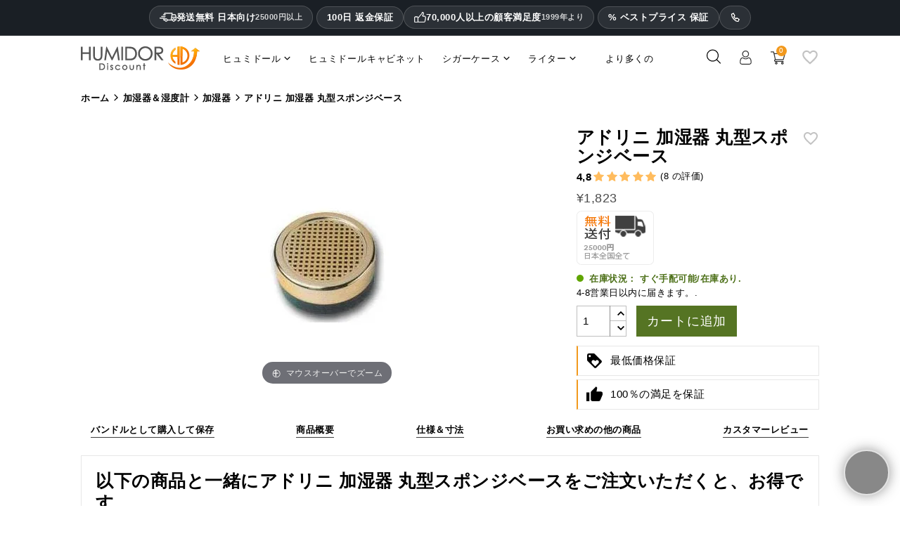

--- FILE ---
content_type: text/html; charset=utf-8
request_url: https://www.humidordiscount.jp/adorini-humidifier-round-sponge-based
body_size: 101618
content:
<!doctype html>
<html lang="ja" >

  <head>
    
      
  <meta charset="utf-8">


  <meta http-equiv="x-ua-compatible" content="ie=edge">



  <title>アドリニ 加湿器 丸型スポンジベース | 8 レビュー | 最低価格でオンライン購入</title>
    <meta name="description" content="評価: 5 ✓アドリニ 加湿器 丸型スポンジベースの評価： 8 ✓ わずか¥1,823から ✓ 100日間リファンド保証 ✓ サービスホットライン ✓ 最低価格保証のHumidorDiscountでオンライン購入してお得にお買い物しましょう!">
    
      


  <meta name="viewport" content="width=device-width, initial-scale=1">



  <link rel="icon" type="image/vnd.microsoft.icon" href="https://www.humidordiscount.jp/img/favicon-23.ico?1324977642">
  <link rel="shortcut icon" type="image/x-icon" href="https://www.humidordiscount.jp/img/favicon-23.ico?1324977642">



  <link rel="preload" as="image" href="https://www.humidordiscount.jp/27607-large_atch/7.webp">
    
<style>@charset "UTF-8";.material-icons {display: inline-block;width: 24px;height: 24px;background-size: contain;background-repeat: no-repeat;}.default .material-icons {background-image: url('/themes/mynxea_HD-child/assets/img/favorite_border.svg');}.hover .material-icons {background-image: url('/themes/mynxea_HD-child/assets/img/favorite.svg');}@media(max-width:766.99px) {header #bottom-header {padding-right: 20px;padding-left: 20px;}.MagicZoom>img, .mz-figure>img {width: auto !important;max-height: 270px !important }}div.MagicToolboxContainer {text-align: center }div.MagicToolboxSelectorsContainer {clear: both }div.MagicToolboxSelectorsContainer a {display: inline-block;margin: 4px }div.MagicToolboxMainContainer {max-width: 100% }div.MagicToolboxSelectorsContainer img {max-width: 100% }div.MagicToolboxContainer.selectorsLeft, div.MagicToolboxContainer.selectorsRight {display: flex }div.MagicToolboxContainer.selectorsLeft .MagicToolboxMainContainer, div.MagicToolboxContainer.selectorsRight .MagicToolboxMainContainer {flex-grow: 1 }div.MagicToolboxContainer.selectorsLeft .MagicToolboxSelectorsContainer a, div.MagicToolboxContainer.selectorsRight .MagicToolboxSelectorsContainer a {margin: 0 0 10px }div.MagicToolboxContainer.selectorsLeft .MagicToolboxMainContainer {width: auto;padding-left: 10px }div.MagicToolboxContainer.selectorsLeft .MagicToolboxSelectorsContainer, div.MagicToolboxContainer.selectorsRight .MagicToolboxSelectorsContainer {position: relative;display: flex;flex-direction: column;flex-shrink: 0 }@media only screen and (min-width:768px) {div.MagicToolboxContainer.selectorsLeft .MagicToolboxSelectorsContainer .MagicScroll, div.MagicToolboxContainer.selectorsRight .MagicToolboxSelectorsContainer .MagicScroll {height: 100%;flex: 1 1 0 }}div.MagicToolboxContainer.selectorsLeft .MagicToolboxSelectorsContainer .MagicScroll a, div.MagicToolboxContainer.selectorsRight .MagicToolboxSelectorsContainer .MagicScroll a {margin: 0 }@media only screen and (max-width:767px) {div.MagicToolboxContainer.selectorsLeft .MagicToolboxSelectorsContainer .MagicScroll, div.MagicToolboxContainer.selectorsRight .MagicToolboxSelectorsContainer .MagicScroll {margin: 10px 0 0 }div.MagicToolboxContainer.selectorsLeft .MagicToolboxSelectorsContainer .MagicScroll, div.MagicToolboxContainer.selectorsRight .MagicToolboxSelectorsContainer .MagicScroll {height: auto }div.MagicToolboxContainer.selectorsLeft .MagicToolboxSelectorsContainer::after, div.MagicToolboxContainer.selectorsRight .MagicToolboxSelectorsContainer::after {content: none }div.MagicToolboxContainer.selectorsLeft .MagicToolboxMainContainer, div.MagicToolboxContainer.selectorsRight .MagicToolboxMainContainer {order: 1;padding: 0 }div.MagicToolboxContainer.selectorsLeft .MagicToolboxSelectorsContainer a, div.MagicToolboxContainer.selectorsRight .MagicToolboxSelectorsContainer a {margin: 10px 5px }div.MagicToolboxContainer.selectorsLeft .MagicToolboxSelectorsContainer, div.MagicToolboxContainer.selectorsRight .MagicToolboxSelectorsContainer {order: 2;min-height: 0;margin-bottom: 10px;flex-grow: 1;flex-shrink: 1;width: 100% !important;flex-basis: auto !important;display: block !important }div.MagicToolboxContainer.selectorsLeft, div.MagicToolboxContainer.selectorsRight {flex-direction: column }}.magic-slide {display: none }.magic-slide.mt-active {display: block }[data-magic-slide-id].mz-thumb-selected img {filter: none }[data-magic-slide-id].mz-thumb:hover:not(.active-selector) img, [data-magic-slide-id].m360-selector:hover:not(.active-selector) img, [data-magic-slide-id].video-selector:hover:not(.active-selector) img {filter: brightness(75%) !important }.MagicZoom, .mz-figure, .mz-lens, .mz-zoom-window, .mz-loading, .mz-hint, .mz-expand .mz-expand-stage, .mz-expand .mz-expand-stage .mz-image-stage, .mz-expand .mz-expand-stage .mz-image-stage .mz-caption, .mz-thumb img, .mz-expand-thumbnails, .mz-expand-controls, .mz-button {box-sizing: border-box }.MagicZoom, .mz-figure {display: inline-block;position: relative;z-index: 1;margin: 0 auto;vertical-align: middle;user-select: none;-webkit-tap-highlight-color: transparent;backface-visibility: hidden;outline: 0 !important;font-size: 0 !important;line-height: 100% !important;direction: ltr !important }.MagicZoom {transform: translate3d(0px, 0px, 0px);touch-action: pan-y }figure.mz-figure {overflow: hidden;transform-style: preserve-3d;margin: 0 !important }.MagicZoom img, .mz-figure img {border: 0 !important;margin: 0 !important;outline: 0 !important;padding: 0 !important }.MagicZoom>img, .mz-figure>img {width: 100%;height: auto }.mz-lens, .mz-zoom-window {position: absolute !important;overflow: hidden !important;pointer-events: none !important }.mz-lens img, .mz-zoom-window img {position: absolute !important;max-width: none !important;max-height: none !important }.mz-lens img {transition: none 0s ease 0s !important }.mz-zoom-window {z-index: 2000000000;transform: translate3d(0px, 0px, 0px) }.mz-zoom-window img {width: auto;height: auto;inset: -1000%;margin: auto !important;transition: none 0s ease 0s !important;transform-origin: 50% 50% !important }.mz-lens {border: 1px solid rgba(170, 170, 170, .7);box-shadow: rgba(0, 0, 0, .3) 0 0 5px;cursor: none;z-index: 10;opacity: 0 }.mz-zoom-window {background: #fff;box-shadow: rgba(0, 0, 0, .2) 0 0 3px }.mz-zoom-window>img {transform: translate3d(0px, 0px, 0px) scale(1);backface-visibility: hidden }.mz-hint, .mz-loading {color: #eee;background: rgba(49, 51, 61, .7);font: 12px / 1.2em "Lucida Grande", "Lucida Sans Unicode", Verdana, "Helvetica Neue", Arial, Helvetica, sans-serif;text-decoration: none;text-align: center;direction: ltr;display: inline-block;margin: 0;position: absolute;z-index: 1000;pointer-events: none;-webkit-font-smoothing: antialiased;transition: opacity .25s ease 0s }.mz-hint {bottom: 8px;left: 0;right: 0;padding: 0 10%;background-color: transparent;transition: opacity .4s ease 0s, z-index .4s ease 0s }.mz-hint-message {display: inline-block;background: rgba(49, 51, 61, .7);border-radius: 2em;padding: .7em 1.1em }.mz-hint-message::before {content: "⊕";font-family: serif;font-size: 1.5em;speak: none;text-align: center;vertical-align: -2px;margin-right: 6px }@-webkit-keyframes spin-loading {0% {transform: rotate(0deg) }100% {transform: rotate(360deg) }}@keyframes spin-loading {0% {transform: rotate(0deg) }100% {transform: rotate(360deg) }}.mz-nav-controls, .mz-expand-controls, button.mz-button {margin: 0 !important;padding: 0 !important;outline: 0 !important }.mz-nav-controls {z-index: 2100000000 }button.mz-button {font-size: 0;cursor: pointer;text-align: center;speak: none;color: rgba(180, 180, 180, .6) !important;z-index: 2100000000 !important;background-color: transparent !important;border: 0 solid transparent !important;border-radius: 100% !important;box-shadow: none !important;position: absolute !important;text-transform: none !important;width: 60px !important;height: 60px !important;min-width: 0 !important;min-height: 0 !important;max-width: none !important;max-height: none !important;transition: color .25s ease 0s, background-color .25s ease 0s !important }button.mz-button::before {display: block;position: static;height: 100%;transform: scale(0.9);transition: transform .25s ease 0s !important }:root:not(.mobile-magic) button.mz-button:hover, button.mz-button:active {color: #b4b4b4 !important }button.mz-button.mz-button-prev, button.mz-button.mz-button-next {margin: auto 10px !important;top: 0 !important;bottom: 0 !important;overflow: hidden !important }button.mz-button.mz-button-prev {left: 0 !important;transform: rotateZ(180deg) !important }button.mz-button.mz-button-next {right: 0 !important }button.mz-button.mz-button-close {margin: 10px !important;top: 0 !important;right: 0 !important;z-index: 95 !important }button.mz-button.mz-button-close::before {content: url("[data-uri]") }button.mz-button.mz-button-prev::before, button.mz-button.mz-button-next::before {content: url("[data-uri]") }@supports(((-webkit-mask-image:url(/)) or(mask-image:url(/))) and ((-webkit-mask-repeat:no-repeat) or(mask-repeat:no-repeat)) and ((-webkit-mask-position:center) or(mask-position:center)) and ((-webkit-mask-size:cover) or(mask-size:cover))) {button.mz-button::before {background-color: currentcolor;background-image: none;-webkit-mask-repeat: no-repeat;-webkit-mask-position: center center;-webkit-mask-size: cover;content: "" !important }button.mz-button.mz-button-close::before {-webkit-mask-image: url("[data-uri]") }button.mz-button.mz-button-prev::before, button.mz-button.mz-button-next::before {-webkit-mask-image: url("[data-uri]") }}@media screen and (max-device-width:767px) {button.mz-button-prev, button.mz-button-next {display: none !important }}.mz-figure .mz-nav-controls button.mz-button {display: none;width: 32px !important;height: 56px !important;margin: auto 0 !important;padding: 0 !important;border: 0 !important }a[data-zoom-id], .mz-thumb, .mz-thumb:focus {display: inline-block;line-height: 0;outline: 0 }a[data-zoom-id] img, .mz-thumb img {padding-bottom: 4px;border-width: 0 0 2px;border-top-style: initial;border-right-style: initial;border-left-style: initial;border-top-color: initial;border-right-color: initial;border-left-color: initial;border-image: initial;border-bottom-style: solid;border-bottom-color: transparent;box-sizing: border-box }.mz-thumb:not(.mz-thumb-selected):hover img {border-bottom-color: rgba(180, 180, 180, .3) }.mz-thumb.mz-thumb-selected img {border-bottom-color: #b4b4b4 }@supports(((-webkit-mask-image:url(/)) or(mask-image:url(/))) and ((-webkit-mask-repeat:no-repeat) or(mask-repeat:no-repeat)) and ((-webkit-mask-position:center) or(mask-position:center)) and ((-webkit-mask-size:cover) or(mask-size:cover))) {.magic-thumbs button.magic-thumbs-button::before {background-color: currentcolor;background-image: none;-webkit-mask-repeat: no-repeat;-webkit-mask-position: center center;-webkit-mask-size: cover;content: "" !important }.magic-thumbs .magic-thumbs-button-prev::before, .magic-thumbs .magic-thumbs-button-next::before {-webkit-mask-image: url("[data-uri]") }}.MagicScroll, .mcs-caption, .mcs-button, .mcs-item, .mcs-item img, .mcs-item>*, .mcs-bullet, .mcs-bullet::before, .mcs-bullet::after, .mcs-wrapper, .mcs-items-container {margin: 0;padding: 0;outline: 0;box-sizing: border-box }.MagicScroll, .mcs-item, .mcs-item a, .mcs-item img, .mcs-items-container {position: relative }.MagicScroll, .mcs-item, .mcs-wrapper, .mcs-items-container {overflow: hidden;direction: ltr }.mcs-wrapper, .mcs-item img {line-height: 100% }.MagicScroll {z-index: 1;cursor: grab;user-select: none;-webkit-tap-highlight-color: transparent }.MagicScroll.MagicScroll-vertical {touch-action: pan-x }.mcs-item, .MagicScroll figure, .mcs-item .mcs-caption {display: inline-block }.MagicScroll .mcs-item img {pointer-events: none }.mcs-item img {display: inline-block !important }.MagicScroll>* {display: inline-block;max-width: 100% }.MagicScroll>:first-child {visibility: hidden }.MagicScroll>:nth-child(n+2) {display: none }.MagicScroll img {visibility: hidden }.MagicScroll .mcs-item img {visibility: visible;float: none !important }.mcs-button, .mcs-bullets, .mcs-wrapper {position: absolute }.MagicScroll::before, .MagicScroll figcaption::before {content: "";display: inline-block;vertical-align: top;height: 0 }.mcs-wrapper {inset: 0;vertical-align: top;z-index: 100 }.mcs-items-container {text-align: center;overflow: visible;width: 100%;height: 100% }.mcs-item {top: 0;left: 0;zoom: 1;font-size: 0;line-height: 100%;max-width: 100% }.mcs-item::after, .mcs-item>a::after {content: "";display: inline-block;height: 100%;vertical-align: middle }.MagicScroll-vertical .mcs-item {display: block;width: 100% }.mcs-item>a, .MagicScroll-horizontal .mcs-items-container>* {display: inline-block }.mcs-item a, .mcs-item img {border: 0;max-width: 100%;max-height: 100% }.mcs-item a {height: 100% }.mcs-item img {width: auto;height: auto;vertical-align: middle }.mcs-button {display: block }.mcs-button {cursor: pointer;z-index: 1000;background-repeat: no-repeat;background-color: transparent;border: 0;border-radius: 0;transition: opacity .25s linear 0s }.MagicScroll:hover>.mcs-button:hover {opacity: 1 }.mcs-button-arrow {z-index: 120 }.MagicScroll-vertical .mcs-button-arrow {width: 100%;height: 40px;left: 0 }.MagicScroll-vertical .mcs-button-arrow-prev {inset: 0 0 auto }.MagicScroll-vertical .mcs-button-arrow-next {inset: auto 0 0 }@-webkit-keyframes h-forward-exit-slidein {0% {opacity: 1;transform: translateX(0px) }100% {opacity: 0;transform: translateX(-600px) }}@keyframes h-forward-exit-slidein {0% {opacity: 1;transform: translateX(0px) }100% {opacity: 0;transform: translateX(-600px) }}@-webkit-keyframes h-forward-enter-slidein {0% {opacity: 0;transform: translateX(180px) }100% {opacity: 1;transform: translateX(0px) }}@keyframes h-forward-enter-slidein {0% {opacity: 0;transform: translateX(180px) }100% {opacity: 1;transform: translateX(0px) }}@-webkit-keyframes h-backward-exit-slidein {0% {opacity: 1;transform: translateX(0px) }100% {opacity: 0;transform: translateX(600px) }}@keyframes h-backward-exit-slidein {0% {opacity: 1;transform: translateX(0px) }100% {opacity: 0;transform: translateX(600px) }}@-webkit-keyframes h-backward-enter-slidein {0% {opacity: 0;transform: translateX(-180px) }100% {opacity: 1;transform: translateX(0px) }}@keyframes h-backward-enter-slidein {0% {opacity: 0;transform: translateX(-180px) }100% {opacity: 1;transform: translateX(0px) }}@-webkit-keyframes v-forward-exit-slidein {0% {opacity: 1;transform: translateY(0px) }100% {opacity: 0;transform: translateY(-600px) }}@keyframes v-forward-exit-slidein {0% {opacity: 1;transform: translateY(0px) }100% {opacity: 0;transform: translateY(-600px) }}@-webkit-keyframes v-forward-enter-slidein {0% {opacity: 0;transform: translateY(180px) }100% {opacity: 1;transform: translateY(0px) }}@keyframes v-forward-enter-slidein {0% {opacity: 0;transform: translateY(180px) }100% {opacity: 1;transform: translateY(0px) }}@-webkit-keyframes v-backward-exit-slidein {0% {opacity: 1;transform: translateY(0px) }100% {opacity: 0;transform: translateY(600px) }}@keyframes v-backward-exit-slidein {0% {opacity: 1;transform: translateY(0px) }100% {opacity: 0;transform: translateY(600px) }}@-webkit-keyframes v-backward-enter-slidein {0% {opacity: 0;transform: translateY(-180px) }100% {opacity: 1;transform: translateY(0px) }}@keyframes v-backward-enter-slidein {0% {opacity: 0;transform: translateY(-180px) }100% {opacity: 1;transform: translateY(0px) }}@-webkit-keyframes h-forward-exit-bounce {0% {opacity: 1;transform: translateX(0px) translateZ(-1px) }40% {opacity: .6 }100% {opacity: 0;transform: translateX(-2000px) translateZ(-1px) }}@keyframes h-forward-exit-bounce {0% {opacity: 1;transform: translateX(0px) translateZ(-1px) }40% {opacity: .6 }100% {opacity: 0;transform: translateX(-2000px) translateZ(-1px) }}@-webkit-keyframes h-forward-enter-bounce {0% {opacity: 0;transform: translateX(3000px) }60% {opacity: 1;transform: translateX(-30px) }75% {transform: translateX(10px) }90% {transform: translateX(-5px) }100% {transform: translateX(0px) }}@keyframes h-forward-enter-bounce {0% {opacity: 0;transform: translateX(3000px) }60% {opacity: 1;transform: translateX(-30px) }75% {transform: translateX(10px) }90% {transform: translateX(-5px) }100% {transform: translateX(0px) }}@-webkit-keyframes h-backward-exit-bounce {0% {opacity: 1;transform: translateX(0px) translateZ(-1px) }40% {opacity: .6 }100% {opacity: 0;transform: translateX(2000px) translateZ(-1px) }}@keyframes h-backward-exit-bounce {0% {opacity: 1;transform: translateX(0px) translateZ(-1px) }40% {opacity: .6 }100% {opacity: 0;transform: translateX(2000px) translateZ(-1px) }}@-webkit-keyframes h-backward-enter-bounce {0% {opacity: 0;transform: translateX(-3000px) }60% {opacity: 1;transform: translateX(30px) }75% {transform: translateX(-10px) }90% {transform: translateX(5px) }100% {transform: translateX(0px) }}@keyframes h-backward-enter-bounce {0% {opacity: 0;transform: translateX(-3000px) }60% {opacity: 1;transform: translateX(30px) }75% {transform: translateX(-10px) }90% {transform: translateX(5px) }100% {transform: translateX(0px) }}@-webkit-keyframes v-forward-exit-bounce {0% {opacity: 1;transform: translateY(0px) }40% {opacity: .6 }100% {opacity: 0;transform: translateY(-2000px) }}@keyframes v-forward-exit-bounce {0% {opacity: 1;transform: translateY(0px) }40% {opacity: .6 }100% {opacity: 0;transform: translateY(-2000px) }}@-webkit-keyframes v-forward-enter-bounce {0% {opacity: 0;transform: translateY(3000px) }60% {opacity: 1;transform: translateY(-30px) }75% {transform: translateY(10px) }90% {transform: translateY(-5px) }100% {transform: translateY(0px) }}@keyframes v-forward-enter-bounce {0% {opacity: 0;transform: translateY(3000px) }60% {opacity: 1;transform: translateY(-30px) }75% {transform: translateY(10px) }90% {transform: translateY(-5px) }100% {transform: translateY(0px) }}@-webkit-keyframes v-backward-exit-bounce {0% {opacity: 1;transform: translateY(0px) }40% {opacity: .6 }100% {opacity: 0;transform: translateY(2000px) }}@keyframes v-backward-exit-bounce {0% {opacity: 1;transform: translateY(0px) }40% {opacity: .6 }100% {opacity: 0;transform: translateY(2000px) }}@-webkit-keyframes v-backward-enter-bounce {0% {opacity: 0;transform: translateY(-3000px) }60% {opacity: 1;transform: translateY(30px) }75% {transform: translateY(-10px) }90% {transform: translateY(5px) }100% {transform: translateY(0px) }}@keyframes v-backward-enter-bounce {0% {opacity: 0;transform: translateY(-3000px) }60% {opacity: 1;transform: translateY(30px) }75% {transform: translateY(-10px) }90% {transform: translateY(5px) }100% {transform: translateY(0px) }}.MagicScroll-horizontal .mcs-button-arrow-prev::before, .MagicScroll-horizontal .mcs-button-arrow-next::before, .MagicScroll-vertical .mcs-button-arrow-prev::before, .MagicScroll-vertical .mcs-button-arrow-next::before {content: "";top: 50%;left: 50%;width: 12px;height: 12px;position: absolute;border-top: 3px solid rgba(49, 51, 61, .6);border-left: 3px solid rgba(49, 51, 61, .6);border-right: 0;border-bottom: 0;transition: border-color .15s linear 0s }.MagicScroll-vertical .mcs-button-arrow-prev::before {top: 62%;transform: translate(-50%, -50%) rotateZ(45deg) }.MagicScroll-vertical .mcs-button-arrow-next::before {top: 40%;transform: translate(-50%, -50%) rotateZ(-135deg) }.MagicScroll>.mcs-button-arrow {width: 30px;height: 30px;margin: auto;opacity: .6;transition: opacity .15s linear 0s }.MagicScroll-vertical .mcs-button-arrow-prev {inset: 0 0 auto }.MagicScroll-vertical .mcs-button-arrow-next {inset: auto 0 0 }.MagicScroll:hover>.mcs-button-arrow:hover:not(.mcs-disabled) {opacity: 1 }.MagicScroll:hover>.mcs-button-arrow:hover:not(.mcs-disabled)::before {border-color: #31333d }.MagicScroll.MagicScroll-arrows-inside .mcs-button-arrow {width: 24px;height: 24px;border-radius: 3px;background: rgba(255, 255, 255, .75);box-shadow: rgba(153, 153, 153, .5) 0 0 1px;transition: background-color .15s linear 0s }.MagicScroll.MagicScroll-arrows-inside .mcs-button-arrow::before {width: 8px;height: 8px }.MagicScroll-vertical.MagicScroll-arrows-inside .mcs-button-arrow-prev {top: 5px }.MagicScroll-vertical.MagicScroll-arrows-inside .mcs-button-arrow-next {bottom: 5px }.mcs-loader {pointer-events: none;position: absolute;z-index: 1000;inset: 0 }.mcs-loader-circles {position: absolute;inset: 0;margin: auto;width: 60px;height: 60px;opacity: 1;transform: scale(0.6) }.mcs-loader-circle {position: absolute;background-color: #fff;height: 11px;width: 11px;border-radius: 50%;animation-name: MagicCircle;animation-duration: .48s;animation-iteration-count: infinite }.mcs-loader-circle_01 {left: 0;top: 25px;animation-delay: .18s }.mcs-loader-circle_02 {left: 7px;top: 7px;animation-delay: .24s }.mcs-loader-circle_03 {left: 25px;top: 0;animation-delay: .3s }.mcs-loader-circle_04 {right: 7px;top: 7px;animation-delay: .36s }.mcs-loader-circle_05 {right: 0;top: 25px;animation-delay: .42s }.mcs-loader-circle_06 {right: 7px;bottom: 7px;animation-delay: .48s }.mcs-loader-circle_07 {left: 25px;bottom: 0;animation-delay: .54s }.mcs-loader-circle_08 {left: 7px;bottom: 7px;animation-delay: .6s }@-webkit-keyframes MagicCircle {0% {background-color: #000 }100% {background-color: #fff }}@keyframes MagicCircle {0% {background-color: #000 }100% {background-color: #fff }}address, dl, ol, ol ol, ol ul, p, ul, ul ol, ul ul {margin-bottom: 0 }html, legend {box-sizing: border-box }dd, label, legend {margin-bottom: .5rem }button, hr, input {overflow: visible }pre, textarea {overflow: auto }.carousel-indicators, .dropdown-menu, .media-list, .nav, ul {list-style: none }.bootstrap-touchspin .input-group-btn-vertical {position: relative;white-space: nowrap;vertical-align: middle;display: table-cell }.bootstrap-touchspin .input-group-btn-vertical>.btn {display: block;float: none;width: 100%;max-width: 100%;padding: 8px 10px;margin-left: -1px;position: relative }.btn-group-vertical>.btn, .btn-group>.btn, .btn-group>.btn-group, .btn-toolbar .btn-group, .btn-toolbar .input-group, .col-xs-1, .col-xs-10, .col-xs-11, .col-xs-12, .col-xs-2, .col-xs-3, .col-xs-4, .col-xs-5, .col-xs-6, .col-xs-7, .col-xs-8, .dropdown-menu, .table-reflow thead, .table-reflow tr {float: left }.bootstrap-touchspin .input-group-btn-vertical .bootstrap-touchspin-down {margin-top: -2px }body, fieldset {margin: 0 }.bootstrap-touchspin .input-group-btn-vertical i {position: absolute;font-weight: 400 }html {font-family: sans-serif;line-height: 1.15;text-size-adjust: 100% }article, aside, details, figcaption, figure, footer, header, main, menu, nav, section, summary {display: block }a {background-color: transparent }a:active, a:hover {outline-width: 0 }h1 {margin: .67em 0 }dl, h1, h2, h3, h4, h5, h6, ol, p, pre, ul {margin-top: 0 }img {border-style: none;vertical-align: middle }svg:not(:root) {overflow: hidden }button, input, optgroup, select, textarea {font: inherit;margin: 0 }button, select {text-transform: none }textarea {resize: vertical }[type="checkbox"], [type="radio"] {box-sizing: border-box;padding: 0 }address, button, input, legend, select, textarea {line-height: inherit }@media print {h2, h3, p {orphans: 3;widows: 3 }a, a:visited {text-decoration: underline }*, ::after, ::before, ::first-letter, blockquote::first-line, div::first-line, li::first-line, p::first-line {text-shadow: none !important;box-shadow: none !important }blockquote, img, pre, tr {break-inside: avoid }}.btn.focus, .btn:focus, .btn:hover, a:not([href]):not([tabindex]), a:not([href]):not([tabindex]):focus, a:not([href]):not([tabindex]):hover {text-decoration: none }label, output {display: inline-block }html {font-size: 16px;-webkit-tap-highlight-color: transparent }*, ::after, ::before {box-sizing: inherit }dt {font-weight: 700 }dd {margin-left: 0 }blockquote, figure {margin: 0 0 1rem }a:not([href]):not([tabindex]):focus {outline: 0 }.form-control:disabled, input[type="checkbox"]:disabled, input[type="radio"]:disabled {cursor: not-allowed }[role="button"], a, area, button, input, label, select, summary, textarea {touch-action: manipulation }.dropdown-header, .input-group-btn, .table-reflow tbody, .tag {white-space: nowrap }.h1, .h2, .h3, .h4, .h5, .h6, h1, h2, h3, h4, h5, h6 {margin-bottom: 0;font-family: inherit;font-weight: 400;line-height: 1.1;color: inherit }.blockquote, hr {margin-bottom: 0.5rem }.h1, h1 {font-size: 1.375rem }.h5, h5 {font-size: 1rem }.h6, h6 {font-size: 15px }hr {box-sizing: content-box;height: 0;margin-top: 0.5rem;border-width: 1px 0 0;border-right-style: initial;border-bottom-style: initial;border-left-style: initial;border-right-color: initial;border-bottom-color: initial;border-left-color: initial;border-image: initial;border-top-style: solid;border-top-color: rgba(0, 0, 0, .1) }.container, .container-fluid {margin-left: 9%;margin-right: 9%;}.container, .container-fluid {padding-right: 0;padding-left: 0;}.container {width: auto;max-width: 1695px;}.container-fluid::after, .container::after, .row::after {display: table;content: "";clear: both }@media(min-width:768px) {.row {margin-right: -15px;margin-left: -15px }}@media(min-width:992px) {.row {margin-right: -15px;margin-left: -15px }.container {width: auto;}}.row {margin-right: -15px;margin-left: -15px }.col-lg, .col-lg-1, .col-lg-10, .col-lg-11, .col-lg-12, .col-lg-2, .col-lg-3, .col-lg-4, .col-lg-5, .col-lg-6, .col-lg-7, .col-lg-8, .col-lg-9, .col-md, .col-md-1, .col-md-10, .col-md-11, .col-md-12, .col-md-2, .col-md-3, .col-md-4, .col-md-5, .col-md-6, .col-md-7, .col-md-8, .col-md-9, .col-sm, .col-sm-1, .col-sm-10, .col-sm-11, .col-sm-12, .col-sm-2, .col-sm-3, .col-sm-4, .col-sm-5, .col-sm-6, .col-sm-7, .col-sm-8, .col-sm-9, .col-xl, .col-xl-1, .col-xl-10, .col-xl-11, .col-xl-12, .col-xl-2, .col-xl-3, .col-xl-4, .col-xl-5, .col-xl-6, .col-xl-7, .col-xl-8, .col-xl-9, .col-xs, .col-xs-1, .col-xs-10, .col-xs-11, .col-xs-12, .col-xs-2, .col-xs-3, .col-xs-4, .col-xs-5, .col-xs-6, .col-xs-7, .col-xs-8, .col-xs-9 {position: relative;min-height: 1px;padding-right: 15px;padding-left: 15px }@media(min-width:576px) {.col-lg, .col-lg-1, .col-lg-10, .col-lg-11, .col-lg-12, .col-lg-2, .col-lg-3, .col-lg-4, .col-lg-5, .col-lg-6, .col-lg-7, .col-lg-8, .col-lg-9, .col-md, .col-md-1, .col-md-10, .col-md-11, .col-md-12, .col-md-2, .col-md-3, .col-md-4, .col-md-5, .col-md-6, .col-md-7, .col-md-8, .col-md-9, .col-sm, .col-sm-1, .col-sm-10, .col-sm-11, .col-sm-12, .col-sm-2, .col-sm-3, .col-sm-4, .col-sm-5, .col-sm-6, .col-sm-7, .col-sm-8, .col-sm-9, .col-xl, .col-xl-1, .col-xl-10, .col-xl-11, .col-xl-12, .col-xl-2, .col-xl-3, .col-xl-4, .col-xl-5, .col-xl-6, .col-xl-7, .col-xl-8, .col-xl-9, .col-xs, .col-xs-1, .col-xs-10, .col-xs-11, .col-xs-12, .col-xs-2, .col-xs-3, .col-xs-4, .col-xs-5, .col-xs-6, .col-xs-7, .col-xs-8, .col-xs-9 {padding-right: 15px;padding-left: 15px }.row {margin-right: -15px;margin-left: -15px }}@media(min-width:1200px) {.col-lg, .col-lg-1, .col-lg-10, .col-lg-11, .col-lg-12, .col-lg-2, .col-lg-3, .col-lg-4, .col-lg-5, .col-lg-6, .col-lg-7, .col-lg-8, .col-lg-9, .col-md, .col-md-1, .col-md-10, .col-md-11, .col-md-12, .col-md-2, .col-md-3, .col-md-4, .col-md-5, .col-md-6, .col-md-7, .col-md-8, .col-md-9, .col-sm, .col-sm-1, .col-sm-10, .col-sm-11, .col-sm-12, .col-sm-2, .col-sm-3, .col-sm-4, .col-sm-5, .col-sm-6, .col-sm-7, .col-sm-8, .col-sm-9, .col-xl, .col-xl-1, .col-xl-10, .col-xl-11, .col-xl-12, .col-xl-2, .col-xl-3, .col-xl-4, .col-xl-5, .col-xl-6, .col-xl-7, .col-xl-8, .col-xl-9, .col-xs, .col-xs-1, .col-xs-10, .col-xs-11, .col-xs-12, .col-xs-2, .col-xs-3, .col-xs-4, .col-xs-5, .col-xs-6, .col-xs-7, .col-xs-8, .col-xs-9 {padding-right: 15px;padding-left: 15px }.row {margin-right: -15px;margin-left: -15px }}.col-xs-4 {width: 33.3333% }.col-xs-6 {width: 50% }.col-xs-12 {width: 100% }@media(min-width:768px) {.col-sm-9 {float: left;width: 75% }.col-sm-6 {float: left;width: 50% }.col-sm-4 {float: left;width: 33.3333% }.col-sm-3 {float: left;width: 25% }.col-lg, .col-lg-1, .col-lg-10, .col-lg-11, .col-lg-12, .col-lg-2, .col-lg-3, .col-lg-4, .col-lg-5, .col-lg-6, .col-lg-7, .col-lg-8, .col-lg-9, .col-md, .col-md-1, .col-md-10, .col-md-11, .col-md-12, .col-md-2, .col-md-3, .col-md-4, .col-md-5, .col-md-6, .col-md-7, .col-md-8, .col-md-9, .col-sm, .col-sm-1, .col-sm-10, .col-sm-11, .col-sm-12, .col-sm-2, .col-sm-3, .col-sm-4, .col-sm-5, .col-sm-6, .col-sm-7, .col-sm-8, .col-sm-9, .col-xl, .col-xl-1, .col-xl-10, .col-xl-11, .col-xl-12, .col-xl-2, .col-xl-3, .col-xl-4, .col-xl-5, .col-xl-6, .col-xl-7, .col-xl-8, .col-xl-9, .col-xs, .col-xs-1, .col-xs-10, .col-xs-11, .col-xs-12, .col-xs-2, .col-xs-3, .col-xs-4, .col-xs-5, .col-xs-6, .col-xs-7, .col-xs-8, .col-xs-9 {padding-right: 15px;padding-left: 15px }}@media(min-width:992px) {.col-md-8 {float: left;width: 66.6667% }.col-md-6 {float: left;width: 50% }.col-md-4 {float: left;width: 33.3333% }.col-lg, .col-lg-1, .col-lg-10, .col-lg-11, .col-lg-12, .col-lg-2, .col-lg-3, .col-lg-4, .col-lg-5, .col-lg-6, .col-lg-7, .col-lg-8, .col-lg-9, .col-md, .col-md-1, .col-md-10, .col-md-11, .col-md-12, .col-md-2, .col-md-3, .col-md-4, .col-md-5, .col-md-6, .col-md-7, .col-md-8, .col-md-9, .col-sm, .col-sm-1, .col-sm-10, .col-sm-11, .col-sm-12, .col-sm-2, .col-sm-3, .col-sm-4, .col-sm-5, .col-sm-6, .col-sm-7, .col-sm-8, .col-sm-9, .col-xl, .col-xl-1, .col-xl-10, .col-xl-11, .col-xl-12, .col-xl-2, .col-xl-3, .col-xl-4, .col-xl-5, .col-xl-6, .col-xl-7, .col-xl-8, .col-xl-9, .col-xs, .col-xs-1, .col-xs-10, .col-xs-11, .col-xs-12, .col-xs-2, .col-xs-3, .col-xs-4, .col-xs-5, .col-xs-6, .col-xs-7, .col-xs-8, .col-xs-9 {padding-right: 15px;padding-left: 15px }}@media(min-width:1200px) {.col-lg-8 {float: left;width: 66.6667% }.col-lg-6 {float: left;width: 50% }.col-lg-4 {float: left;width: 33.3333% }}@media(min-width:1590px) {.col-xl-6 {float: left;width: 50% }.col-xl-4 {float: left;width: 33.3333% }}.btn, .btn-link, .dropdown-item {font-weight: 400 }.form-check, .form-control, .form-control-file, .form-control-range, .form-text {display: block }.form-control {width: 100%;font-size: 15px;line-height: 1.25;background-color: #fff;background-image: none;background-clip: padding-box }.form-control:focus {color: #7a7a7a;outline: 0 }.form-control::-webkit-input-placeholder {color: #999;opacity: 1 }.form-control::placeholder {color: #999;opacity: 1 }.form-control:disabled, .form-control[readonly] {background-color: #f6f6f6;opacity: 1 }select.form-control:not([size]):not([multiple]) {height: calc(2.5rem - 2px) }.btn {display: inline-block;line-height: 1.25;text-align: center;vertical-align: middle;cursor: pointer;user-select: none;border: 1px solid transparent;padding: .5rem 1rem;border-radius: 0 }.btn.active.focus, .btn.active:focus, .btn.focus, .btn:active.focus, .btn:active:focus, .btn:focus {outline: 0 }.btn.active, .btn:active {background-image: none;outline: 0 }.btn.disabled, .btn:disabled {cursor: not-allowed;opacity: .65 }.fade {opacity: 0;transition: opacity .15s linear 0s }.collapsing, .dropdown, .dropup {position: relative }.dropdown-menu {position: absolute;top: 100%;left: 0;z-index: 1000;display: none;min-width: 10rem;padding: .5rem 0;margin: .125rem 0 0;text-align: left;background-color: #fff;background-clip: padding-box;border: 1px solid rgba(0, 0, 0, .15);border-radius: 0 }.dropdown-item {display: block;width: 100%;padding: 3px 1rem;clear: both;background: 0;border: 0 }.btn-group-vertical>.btn-group:not(:first-child):not(:last-child)>.btn, .btn-group-vertical>.btn:not(:first-child):not(:last-child), .btn-group>.btn-group:not(:first-child):not(:last-child)>.btn, .btn-group>.btn:not(:first-child):not(:last-child):not(.dropdown-toggle), .input-group .form-control:not(:first-child):not(:last-child), .input-group-addon:not(:first-child):not(:last-child), .input-group-btn:not(:first-child):not(:last-child) {border-radius: 0 }.dropdown-item:focus, .dropdown-item:hover {background-color: #f5f5f5 }.dropdown-menu-right, .language-selector .dropdown-menu {right: 0;left: auto }.dropdown-menu-left {left: 0;right: auto }.custom-control, .input-group, .input-group-btn, .input-group-btn>.btn {position: relative }.input-group {width: 100%;display: table;border-collapse: separate }.input-group .form-control {position: relative;z-index: 2;float: left;width: 100%;margin-bottom: 0 }.input-group .form-control:active, .input-group .form-control:focus, .input-group .form-control:hover, .input-group-btn>.btn:active, .input-group-btn>.btn:focus, .input-group-btn>.btn:hover {z-index: 3 }.input-group .form-control, .input-group-addon, .input-group-btn {display: table-cell }.input-group-addon, .input-group-btn {width: 1%;white-space: nowrap;vertical-align: middle }.input-group-addon {padding: .5rem .75rem;margin-bottom: 0;font-size: 1rem;font-weight: 400;line-height: 1.25;color: #7a7a7a;text-align: center;background-color: #f6f6f6;border: 1px solid rgba(0, 0, 0, .25);border-radius: 0 }.input-group .form-control:not(:last-child), .input-group-addon:not(:last-child), .input-group-btn:not(:first-child)>.btn-group:not(:last-child)>.btn, .input-group-btn:not(:first-child)>.btn:not(:last-child):not(.dropdown-toggle), .input-group-btn:not(:last-child)>.btn, .input-group-btn:not(:last-child)>.btn-group>.btn, .input-group-btn:not(:last-child)>.dropdown-toggle {border-bottom-right-radius: 0;border-top-right-radius: 0 }.input-group-addon:not(:last-child) {border-right: 0 }.input-group .form-control:not(:first-child), .input-group-addon:not(:first-child), .input-group-btn:not(:first-child)>.btn, .input-group-btn:not(:first-child)>.btn-group>.btn, .input-group-btn:not(:first-child)>.dropdown-toggle, .input-group-btn:not(:last-child)>.btn-group:not(:first-child)>.btn, .input-group-btn:not(:last-child)>.btn:not(:first-child) {border-bottom-left-radius: 0;border-top-left-radius: 0 }.form-control+.input-group-addon:not(:first-child) {border-left: 0 }.tab-content > .tab-pane {display: none;}.tab-content > .tab-pane.active {display: block;}.breadcrumb-item, .float-sm-left, .float-xs-left, .page-link {float: left }.breadcrumb::after {content: "";display: table;clear: both }@-webkit-keyframes progress-bar-stripes {0% {background-position: 1rem 0 }100% {background-position: 0 0 }}@keyframes progress-bar-stripes {0% {background-position: 1rem 0 }100% {background-position: 0 0 }}.material-icons, .text-nowrap, .text-truncate {white-space: nowrap }.clearfix::after {content: "";display: table;clear: both }.d-inline-block {display: inline-block;vertical-align: middle }.float-sm-right, .float-xs-right {float: right }.text-sm-left, .text-xs-left {text-align: left }.text-capitalize {text-transform: capitalize }@media(min-width:768px) {.hidden-md-up {display: none !important }}@media(max-width:991px) {.pbp-widget-full-width .bundle .bundle-inner-inside {flex-direction: column;}.hidden-md-down {display: none !important }}@media(min-width:992px) {.hidden-lg-up {display: none !important }}body, html {height: 100% }ul {padding-left: 0;padding-right: 0 }p {color: #7a7a7a;font-weight: 400 }.h1, .h2, .h3 {color: #232323 }.label, label {color: #232323;text-align: right;font-size: 15px }.form-control {border: 1px solid #e7e7e7;border-radius: 0;padding: .5rem }.form-control:focus, .form-control:hover {border: 1px solid #d31d52 }.input-group .form-control:focus {outline: 0 }.bootstrap-touchspin {width: auto;float: left;display: inline-block;z-index: 0 }.bootstrap-touchspin input:focus {outline: 0 }.bootstrap-touchspin input.form-control, .bootstrap-touchspin input.input-group {color: #232323;background-color: #fff;height: 2.5rem;padding: .175rem .5rem;width: 3rem;border: 1px solid rgba(0, 0, 0, .25);float: left }.bootstrap-touchspin .btn-touchspin {background-color: #fff;border: 1px solid rgba(0, 0, 0, .25);height: 1.3125rem }.bootstrap-touchspin .btn-touchspin:hover {background-color: #f1f1f1 }.bootstrap-touchspin .input-group-btn-vertical {color: #232323;width: auto;float: left }.bootstrap-touchspin .input-group-btn-vertical .bootstrap-touchspin-down, .bootstrap-touchspin .input-group-btn-vertical .bootstrap-touchspin-up {border-radius: 0 }.bootstrap-touchspin .input-group-btn-vertical .touchspin-up::after, .bootstrap-touchspin .input-group-btn-vertical .touchspin-down::after {content: '';width: 16px;height: 16px;display: inline-block;background-repeat: no-repeat;position: relative;}.bootstrap-touchspin .input-group-btn-vertical .touchspin-up::after {background-image: url('/themes/mynxea_HD-child/img/touchspin-up.svg');}.bootstrap-touchspin .input-group-btn-vertical .touchspin-down::after {background-image: url('/themes/mynxea_HD-child/img/touchspin-down.svg');}.bootstrap-touchspin .input-group-btn-vertical i {top: .0625rem;left: .1875rem;font-size: .9375rem }.dropdown-item:focus, .dropdown-item:hover {background: 0;text-decoration: none }#mobile_top_menu_wrapper {margin: .625rem 0 0;padding-bottom: .625rem;background: #fff }.has-discount .discount, .radio-label, .tabs .nav-tabs .nav-item {display: inline-block }#product #content {position: relative;margin: 0 auto;padding: 0 12px 12px !important;border: 0;background: 0 }.product-price {color: #4b4b4b }.product-information {font-size: .9375rem;color: #232323 }.product-actions .add-to-cart {height: 2.75rem;line-height: inherit }.product-quantity .add, .product-quantity .qty {display: inline-block;margin-right: 10px;vertical-align: middle;margin-bottom: 5px }.product-quantity #quantity_wanted {color: #232323;background-color: #fff;height: 2.75rem;padding: .175rem .5rem;width: 3rem }.product-quantity .input-group-btn-vertical {width: auto }.product-quantity .input-group-btn-vertical .btn {padding: .5rem .6875rem }.product-quantity .input-group-btn-vertical .btn i {font-size: 1rem;top: .125rem;left: .1875rem }.product-quantity .btn-touchspin {height: 1.438rem }.product-discounts {margin-bottom: 0.8rem }.product-prices .tax-shipping-delivery-label {font-size: .96rem;color: #000;margin-top: 10px;text-transform: capitalize;letter-spacing: 1px }.regular-price {text-decoration: line-through;color: #919191;font-size: 15px;font-weight: 400 }.has-discount .discount {color: #fff;background: #d31d52;border-radius: 0;padding: 8px 10px;font-size: .9rem;letter-spacing: 1px;font-weight: 500;text-transform: capitalize }#product-availability {margin-top: .625rem;display: inline-block }.product-features {margin-top: 1.25rem;margin-left: .3125rem }.product-features>dl.data-sheet {display: flex;flex-wrap: wrap;-webkit-box-align: stretch;align-items: stretch }.product-features>dl.data-sheet dd.value, .product-features>dl.data-sheet dt.name {-webkit-box-flex: 1;flex: 1 0 40%;font-weight: 400;background: #f1f1f1;padding: .625rem;margin-right: .625rem;min-height: 2.5rem;word-break: normal;text-transform: capitalize;margin-bottom: .5rem }.product-features>dl.data-sheet dd.value:nth-of-type(2n), .product-features>dl.data-sheet dt.name:nth-of-type(2n) {background: #f6f6f6 }#block-reassurance {margin-top: 0.5rem }#block-reassurance img {width: 1.563rem;margin-right: .625rem }#block-reassurance li {border: 1px solid #e7e7e7 }#block-reassurance li .block-reassurance-item {padding: 1rem 1.5rem }.breadcrumb li {display: inline }.breadcrumb li::after {content: "";background-image: url(/themes/mynxea_HD-child/img/carat_down.svg);width: 10.45px;height: 15.2px;position: absolute;transform: rotate(270deg);margin-left: -0.9rem;margin-top: 0.15rem;}.breadcrumb li a span {padding-right: 0.9rem;color: #000;}.breadcrumb li:last-child::after {display: none;}.menu-vertical {display: none }#search_query_top {height: 50px;border-radius: 0;background-color: #fff;border: 0 }.button-search {background: #ffc921;border: 0;fill: #fff;text-transform: capitalize;font-size: 15px;height: 50px;width: 120px;padding: 0;transition: all .3s ease 0s;cursor: pointer;border-radius: 0;color: #000;font-weight: 500;letter-spacing: 1px }.button-search:hover, .button-search:focus {background: #222;color: #fff }#search_category {max-width: 155px;height: 50px;border-top: 0;border-right: 0;border-bottom: 0;border-image: initial;background-color: transparent;appearance: none;cursor: pointer;position: absolute;top: 0;z-index: 9;right: 125px;text-align: left;color: #767676;padding: 0 20px;font-size: 14px;border-left: 1px solid #e1e1e1;border-radius: 0 }#search_block_top {transition: all .5s ease 0s;z-index: 999 }#search_block_top #searchbox {background: none 0 0 repeat scroll #fff;border: 1px solid #e7e7e7;overflow: hidden;position: relative;width: 100%;margin-right: 10px;border-radius: 0 }#search_block_top .btn.button-search {background: none 0 0 repeat scroll #d31d52;border: medium none;color: #fff;display: block;height: 50px;padding: 0;position: absolute;right: 0;text-align: center;top: 0;border-radius: 0 }#search_block_top .btn.button-search:hover {background: #000 }#close_search_query_nav {display: block;position: absolute;right: 0;text-align: center;top: 15px;z-index: 999 }#close_search_query_nav::before {content: "";font-family: fontawesome;display: inline-block }#close_search_query_nav span {color: #999;font-size: 0;font-family: "Myriad Pro";letter-spacing: 3px;text-transform: uppercase;position: relative;right: 50px;top: 20px }#close_search_query_nav:hover span {color: #000 }#wbsearch_content_result {background: none 0 0 repeat scroll #fff;display: none;height: 90%;min-height: 415px;overflow-y: scroll;padding: 0;position: absolute;top: 83px;z-index: 999;border: 1px solid #e7e7e7;left: 0;right: 0;border-radius: 0;max-width: 1000px;margin: 0 auto }#wbsearch_content_result {overflow: auto;height: 100%;padding: 15px;margin: 0 auto }#wbsearch_content_result::-webkit-scrollbar {width: 5px }#wbsearch_content_result::-webkit-scrollbar-track {background-color: #f2f2f2;width: 5px;box-shadow: rgba(0, 0, 0, .3) 0 0 6px inset }#wbsearch_content_result::-webkit-scrollbar-thumb {background-color: #000;cursor: pointer }.gsr-review-list label::before {font-size: inherit !important }#gsr-review-list .bg-white {line-height: 20px !important }.gsr-review-count-rating {display: inline-block;vertical-align: middle;color: #333;font-weight: 500;font-size: 13px !important;transform: translateY(-2px);-webkit-transform: translateY(-2px);}.gsr-side-text-11 {font-size: 15px !important }#bestRatingWrap {margin-right: 4px;}#ratingCountWrapper {font-weight: normal;}label {margin: 0 }.gsr-review-list.bg-white .rating-star-yellow {font-size: 0.775rem;line-height: 1.5em;margin-right: 6px;}.rating-star-yellow, .rating-star-green, .rating-star-blue {border: 0;}.rating-star-yellow>input, .rating-star-green>input, .rating-star-blue>input {display: none }.rating-star-green>.half::before, .rating-star-blue>.half::before {font-family: FontAwesome;content: "";position: relative;top: 0;left: 8px;font-size: 1.15em !important;display: inline-block !important }label.rating-star-size-110 {font-size: 1.1em !important }.rating-star-yellow>label.badge-front::before, .rating-star-green>label.badge-front::before, .rating-star-blue>label.badge-front::before, .rating-star-yellow>label.badge-front, .rating-star-green>label.badge-front, .rating-star-blue>label.badge-front, .rating-star-yellow>label.badge-front-half::before, .rating-star-green>label.badge-front-half::before, .rating-star-blue>label.badge-front-half::before, .rating-star-yellow>label.badge-front-half, .rating-star-green>label.badge-front-half, .rating-star-blue>label.badge-front-half, .rating-star-yellow>label.list-front::before, .rating-star-green>label.list-front::before, .rating-star-blue>label.list-front::before, .rating-star-yellow>label.list-front, .rating-star-green>label.list-front, .rating-star-blue>label.list-front, .rating-star-yellow>label.list-front-half::before, .rating-star-green>label.list-front-half::before, .rating-star-blue>label.list-front-half::before, .rating-star-yellow>label.list-front-half, .rating-star-green>label.list-front-half, .rating-star-blue>label.list-front-half {font-size: 1.15em }.rating-star-yellow>.list-front-half::before, .rating-star-green>.list-front-half::before, .rating-star-blue>.list-front-half::before {margin-left: -3px;margin-right: -3px;left: 6px }.rating-star-yellow>input:checked+label, .rating-star-yellow>label.checked {color: #f4c765 !important }a {vertical-align: inherit }#content-wrapper {padding: 0 }.breadcrumb .bread {padding-right: 0 !important;padding-left: 0 !important }.wbCart.level-2.parent ul {margin-left: 10%;margin-bottom: 9px;margin-top: 5px }.wb-menu-vertical {position: relative;margin-top: 0;padding: 0;text-align: left }.wb-menu-vertical li.view_menu .more-menu .level-1:hover>a {border: 0 }@media(min-width:992px) {.view_menu:hover .more-menu {opacity: 1;transform: scale(1, 1);border-bottom-color: #eb7c0a }.view_menu .more-menu {padding: 10px;position: absolute;top: 45px;left: auto;right: 0;background: #fff;min-width: 180px;border-width: 1px 1px 3px;border-style: solid;border-color: #e1e1e1 #e1e1e1 #d31d52;border-image: initial;transform-origin: 0 0;transform: scale(1, 0);transition: all 500ms ease 0s;opacity: 0;border-radius: 0;text-align: left;z-index: 99;margin: 0 !important;display: block !important }.view_menu {display: inline-block;margin: 0;padding: 10px 26px;position: relative }.cat-drop-menu li:last-child {margin-bottom: 0 }.cat-drop-menu li {position: relative;width: 220px;margin-bottom: 7px }.wb-menu-vertical li.level-1 {clear: both;display: inline-block;margin: 0 3px;padding: 10px }.wbCart a span {line-height: 1.5em;display: inline-block }.wbCart.level-1 .menu-dropdown span {width: 92% }}@media(min-width:1200px) {.menu-vertical .menu-content {position: relative;display: inline-block;width: 100% }}@media(min-width:768px) and (max-width:991px) {.container_wb_megamenu {position: relative }}.wb-menu-vertical ul {margin: 0 }#_desktop_top_menu {display: flex;padding-left: 4px;padding-right: 4px }.wb-menu-vertical li.level-1.parent>a::after {content: '';background-image: url('/themes/mynxea_HD-child/img/carat_down.svg');width: 10.45px;height: 15.2px;margin-left: 4px;display: inline-block;top: 3px;position: relative;background-repeat: no-repeat;background-size: 9px 14px;}.wb-menu-vertical li.level-1>a, .view_menu a {color: #000;font-size: 12px;letter-spacing: .8px;font-weight: 400;line-height: 20px }.wb-menu-vertical ul li.level-1:hover>a {color: #d31d52;transition: all .4s ease-out 0s }.wb-menu-vertical .menu-dropdown li a {display: block;line-height: 35px;padding: 0;color: #222 }.wb-menu-vertical .menu-dropdown li a:hover {color: #d31d52 }.wb-menu-vertical .menu-dropdown li:first-child>a {border-top: 0 }#header .wb-menu-vertical ul li.level-1 ul li a {margin: 0 15px }@media(min-width:992px) {.wb-menu-vertical ul li.level-1 ul li.parent::after {content: "";background-image: url('/themes/mynxea_HD-child/img/carat_down.svg');width: 10.45px;height: 15.2px;position: absolute;right: 10px;top: 10px;margin: 0;-webkit-transform: rotate(270deg);transform: rotate(270deg);}.wb-menu-vertical li.level-2 .menu-dropdown {left: 100%;top: -1px }.wb-menu-vertical .cat-drop-menu li a {margin: 0 }.wb-menu-vertical .menu-dropdown {position: absolute;z-index: 1000;background: #fff;padding: 20px 0;text-align: left }.wb-menu-vertical li.level-1.parent>a, .wb-menu-vertical li.level-1#more_menu>a {z-index: 98;position: relative;display: inline-block }.wb-menu-vertical .more-menu li.level-1 {transition: all 300ms ease 0s;padding: 4px 0;margin: 0 7px }.wb-menu-vertical li.level-1 {transition: all 300ms ease 0s }.wb-menu-vertical .title-menu-mobile, .icon-drop-mobile {display: none }.wb-menu-vertical .title-menu-mobile, .icon-drop-mobile {display: none }.wb-menu-vertical ul li.level-1:hover>.menu-dropdown, .wb-menu-vertical ul li.level-2:hover>.menu-dropdown, .wb-menu-vertical ul li.level-3:hover>.menu-dropdown, .wb-menu-vertical ul li.level-4:hover>.menu-dropdown, .wb-menu-vertical ul li.level-5:hover>.menu-dropdown {opacity: 1;transform: scale(1, 1) }.wb-menu-vertical .menu-dropdown {opacity: 0;transform-origin: 0 0;transform: scale(1, 0);transition: all 500ms ease 0s;margin-left: 0;border-width: 1px 1px 3px;border-style: solid;border-color: #e6e6e6 #e6e6e6 #d31d52;border-image: initial;top: 44px;border-radius: 0;display: block !important }}@media(max-width:991px) {.wb-menu-vertical li.level-1:hover>a::before {display: none }.wb-menu-vertical ul li ul {background: #fff;margin-top: 15px;width: 100% !important }.wb-menu-vertical ul li.parent .icon-drop-mobile::after {content: '';background-image: url('/themes/mynxea_HD-child/img/plus-mobile_icon.svg');width: 10.45px;height: 15.2px;margin-left: 4px;display: inline-block;top: 3px;position: relative;background-repeat: no-repeat;background-size: 9px 14px;}.level-2 .icon-drop-mobile {position: absolute;top: 3px !important }.wb-menu-vertical .icon-drop-mobile {position: absolute;text-align: center;right: 15px;top: 13px }.wb-menu-vertical .menu-dropdown {display: none }.wb-menu-vertical li.level-2 {position: relative;cursor: pointer;padding: 0 15px;width: 100%;background: #fff;color: #000 }.wb-menu-vertical li.level-1 {position: relative;cursor: pointer;padding: 15px;border-bottom: 1px solid #f2f2f2;width: 100%;background: #fff;color: #000;overflow: hidden }.wb-menu-vertical .title-menu-mobile, .icon-drop-mobile {display: block !important }}@media only screen and (min-width:768px) {.menu-vertical .close-menu-content {display: none }}@media only screen and (min-width:768px) and (max-width:991px) {.menu-vertical {display: none }}@media only screen and (max-width:991px) {#header .wb-menu-vertical ul li.level-1 ul li a {margin: 0 15px 0 0;line-height: 25px }.wb-menu-vertical {text-align: left }.wb-menu-vertical .menu-vertical {height: auto;opacity: 1;position: static;transition: all 300ms ease 0s }.close-menu-content, .wb-menu-vertical li.level-1.parent>a::before {display: none }.container_wb_megamenu {width: 100% }.menu-vertical, .menu-vertical.wb-active {display: block }}.wb-menu-vertical li.level-1>a, .view_menu a {font-size: 13px !important }.fa {display: inline-block;font-style: normal;font-variant: normal;font-weight: normal;font-stretch: normal;line-height: 1;font-family: FontAwesome;font-size: inherit;text-rendering: auto;-webkit-font-smoothing: antialiased }@-webkit-keyframes fa-spin {0% {transform: rotate(0deg) }100% {transform: rotate(359deg) }}@keyframes fa-spin {0% {transform: rotate(0deg) }100% {transform: rotate(359deg) }}.fa-user::before {content: '';background-image: url('/themes/mynxea_HD-child/img/user-icon.svg');width: 11.8px;height: 14.4px;display: inline-block;background-repeat: no-repeat;position: relative;top: 2px;}.user-down li.sign-up a:hover .fa-user::before {-webkit-filter: invert(99%) sepia(32%) saturate(2%) hue-rotate(232deg) brightness(108%) contrast(101%);filter: invert(99%) sepia(32%) saturate(2%) hue-rotate(232deg) brightness(108%) contrast(101%);-webkit-transition: all .3s ease 0s;transition: all .3s ease 0s;}.fa-remove::before, .fa-times::before {content: "" }.fa-close::before {content: '';background-image: url('/themes/mynxea_HD-child/img/close-icon.svg');width: 11.5px;height: 14.4px;display: inline-block;background-repeat: no-repeat;position: relative;top: 3px;}.remove-from-cart:hover .fa-close::before {-webkit-filter: invert(51%) sepia(94%) saturate(1447%) hue-rotate(358deg) brightness(94%) contrast(96%);filter: invert(51%) sepia(94%) saturate(1447%) hue-rotate(358deg) brightness(94%) contrast(96%);-webkit-transition: all .3s ease 0s;transition: all .3s ease 0s;}.fa-navicon::before, .fa-reorder::before {content: "" }.fa-bars::before {content: '';background-image: url('/themes/mynxea_HD-child/img/bars-icon.svg');width: 18.85px;height: 22.4px;display: inline-block;background-repeat: no-repeat;}.owl-carousel .owl-dots.disabled, .owl-carousel .owl-nav.disabled {display: none }.owl-item .product-price-and-shipping {display: flex;flex-direction: column;}.owl-item .regular-price {font-size: 13px;}.owl-item .regular-price, .InklMwSt, .owl-item .product-price-and-shipping .price {color: #000;}.InklMwSt {letter-spacing: 0;}@keyframes fadeOut {0% {opacity: 1 }100% {opacity: 0 }}body::after {content: url("[data-uri]") url("/../../../../modules/wbthemeconfigurator/views/img/blog/loading.gif") url("[data-uri]") url("[data-uri]");display: none }.lightboxOverlay {position: absolute;top: 0;left: 0;z-index: 9999;background-color: #000;opacity: .8;display: none }.lightbox {position: absolute;left: 0;width: 100%;z-index: 10000;text-align: center;line-height: 0;font-weight: 400 }.lightbox .lb-image {display: block;height: auto;border-radius: 0 }.lb-outerContainer {position: relative;background-color: #fff;zoom: 1;width: 250px;height: 250px;margin: 0 auto;border-radius: 0 }.lb-outerContainer::after {content: "";display: table;clear: both }.lb-container {padding: 4px }.lb-loader {position: absolute;top: 43%;left: 0;height: 25%;width: 100%;text-align: center;line-height: 0 }.lb-cancel {display: block;width: 32px;height: 32px;margin: 0 auto;background: url("/../../../../modules/wbthemeconfigurator/views/img/blog/loading.gif") no-repeat }.lb-nav {position: absolute;top: 0;left: 0;height: 100%;width: 100%;z-index: 10;transition: none 0s ease 0s }.lb-nav a {outline: 0 }.lb-prev, .lb-next {width: 49%;height: 100%;cursor: pointer;display: block }.lb-prev {left: 0;float: left }.lb-prev:hover {background: url("[data-uri]") left 48% no-repeat;transition: none 0s ease 0s }.lb-next {right: 0;float: right }.lb-next:hover {background: url("[data-uri]") right 48% no-repeat;transition: none 0s ease 0s }.lb-dataContainer {margin: 0 auto;padding-top: 5px;zoom: 1;width: 100%;border-bottom-left-radius: 4px;border-bottom-right-radius: 4px }.lb-dataContainer::after {content: "";display: table;clear: both }.lb-data {padding: 0 4px;color: #bbb }.lb-data .lb-details {width: 85%;float: left;text-align: left;line-height: 1.1em }.lb-data .lb-caption {font-size: 13px;font-weight: 700;line-height: 1em }.lb-data .lb-number {display: block;clear: left;padding-bottom: 1em;font-size: 12px;color: #999 }.lb-data .lb-close {display: block;float: right;width: 30px;height: 30px;background: url("[data-uri]") right top no-repeat;text-align: right;outline: 0;opacity: .7 }.lb-data .lb-close:hover {cursor: pointer;opacity: 1 }@-webkit-keyframes bounce {0%, 100%, 20%, 53%, 80% {animation-timing-function: cubic-bezier(0.215, .61, .355, 1);transform: translate3d(0px, 0px, 0px) }40%, 43% {animation-timing-function: cubic-bezier(0.755, .05, .855, .06);transform: translate3d(0px, -30px, 0px) }70% {animation-timing-function: cubic-bezier(0.755, .05, .855, .06);transform: translate3d(0px, -15px, 0px) }90% {transform: translate3d(0px, -4px, 0px) }}@keyframes bounce {0%, 100%, 20%, 53%, 80% {animation-timing-function: cubic-bezier(0.215, .61, .355, 1);transform: translate3d(0px, 0px, 0px) }40%, 43% {animation-timing-function: cubic-bezier(0.755, .05, .855, .06);transform: translate3d(0px, -30px, 0px) }70% {animation-timing-function: cubic-bezier(0.755, .05, .855, .06);transform: translate3d(0px, -15px, 0px) }90% {transform: translate3d(0px, -4px, 0px) }}@-webkit-keyframes flash {0%, 100%, 50% {opacity: 1 }25%, 75% {opacity: 0 }}@keyframes flash {0%, 100%, 50% {opacity: 1 }25%, 75% {opacity: 0 }}@-webkit-keyframes pulse {0% {transform: scale3d(1, 1, 1) }50% {transform: scale3d(1.05, 1.05, 1.05) }100% {transform: scale3d(1, 1, 1) }}@keyframes pulse {0% {transform: scale3d(1, 1, 1) }50% {transform: scale3d(1.05, 1.05, 1.05) }100% {transform: scale3d(1, 1, 1) }}@-webkit-keyframes rubberBand {0% {transform: scale3d(1, 1, 1) }30% {transform: scale3d(1.25, .75, 1) }40% {transform: scale3d(0.75, 1.25, 1) }50% {transform: scale3d(1.15, .85, 1) }65% {transform: scale3d(0.95, 1.05, 1) }75% {transform: scale3d(1.05, .95, 1) }100% {transform: scale3d(1, 1, 1) }}@keyframes rubberBand {0% {transform: scale3d(1, 1, 1) }30% {transform: scale3d(1.25, .75, 1) }40% {transform: scale3d(0.75, 1.25, 1) }50% {transform: scale3d(1.15, .85, 1) }65% {transform: scale3d(0.95, 1.05, 1) }75% {transform: scale3d(1.05, .95, 1) }100% {transform: scale3d(1, 1, 1) }}@-webkit-keyframes shake {0%, 100% {transform: translate3d(0px, 0px, 0px) }10%, 30%, 50%, 70%, 90% {transform: translate3d(-10px, 0px, 0px) }20%, 40%, 60%, 80% {transform: translate3d(10px, 0px, 0px) }}@keyframes shake {0%, 100% {transform: translate3d(0px, 0px, 0px) }10%, 30%, 50%, 70%, 90% {transform: translate3d(-10px, 0px, 0px) }20%, 40%, 60%, 80% {transform: translate3d(10px, 0px, 0px) }}@-webkit-keyframes swing {20% {transform: rotate3d(0, 0, 1, 15deg) }40% {transform: rotate3d(0, 0, 1, -10deg) }60% {transform: rotate3d(0, 0, 1, 5deg) }80% {transform: rotate3d(0, 0, 1, -5deg) }100% {transform: rotate3d(0, 0, 1, 0deg) }}@keyframes swing {20% {transform: rotate3d(0, 0, 1, 15deg) }40% {transform: rotate3d(0, 0, 1, -10deg) }60% {transform: rotate3d(0, 0, 1, 5deg) }80% {transform: rotate3d(0, 0, 1, -5deg) }100% {transform: rotate3d(0, 0, 1, 0deg) }}@-webkit-keyframes tada {0% {transform: scale3d(1, 1, 1) }10%, 20% {transform: scale3d(0.9, .9, .9) rotate3d(0, 0, 1, -3deg) }30%, 50%, 70%, 90% {transform: scale3d(1.1, 1.1, 1.1) rotate3d(0, 0, 1, 3deg) }40%, 60%, 80% {transform: scale3d(1.1, 1.1, 1.1) rotate3d(0, 0, 1, -3deg) }100% {transform: scale3d(1, 1, 1) }}@keyframes tada {0% {transform: scale3d(1, 1, 1) }10%, 20% {transform: scale3d(0.9, .9, .9) rotate3d(0, 0, 1, -3deg) }30%, 50%, 70%, 90% {transform: scale3d(1.1, 1.1, 1.1) rotate3d(0, 0, 1, 3deg) }40%, 60%, 80% {transform: scale3d(1.1, 1.1, 1.1) rotate3d(0, 0, 1, -3deg) }100% {transform: scale3d(1, 1, 1) }}@-webkit-keyframes wobble {0% {transform: none }15% {transform: translate3d(-25%, 0px, 0px) rotate3d(0, 0, 1, -5deg) }30% {transform: translate3d(20%, 0px, 0px) rotate3d(0, 0, 1, 3deg) }45% {transform: translate3d(-15%, 0px, 0px) rotate3d(0, 0, 1, -3deg) }60% {transform: translate3d(10%, 0px, 0px) rotate3d(0, 0, 1, 2deg) }75% {transform: translate3d(-5%, 0px, 0px) rotate3d(0, 0, 1, -1deg) }100% {transform: none }}@keyframes wobble {0% {transform: none }15% {transform: translate3d(-25%, 0px, 0px) rotate3d(0, 0, 1, -5deg) }30% {transform: translate3d(20%, 0px, 0px) rotate3d(0, 0, 1, 3deg) }45% {transform: translate3d(-15%, 0px, 0px) rotate3d(0, 0, 1, -3deg) }60% {transform: translate3d(10%, 0px, 0px) rotate3d(0, 0, 1, 2deg) }75% {transform: translate3d(-5%, 0px, 0px) rotate3d(0, 0, 1, -1deg) }100% {transform: none }}@-webkit-keyframes jello {0%, 100%, 11.1% {transform: none }22.2% {transform: skewX(-12.5deg) skewY(-12.5deg) }33.3% {transform: skewX(6.25deg) skewY(6.25deg) }44.4% {transform: skewX(-3.125deg) skewY(-3.125deg) }55.5% {transform: skewX(1.5625deg) skewY(1.5625deg) }66.6% {transform: skewX(-0.78125deg) skewY(-0.78125deg) }77.7% {transform: skewX(0.390625deg) skewY(0.390625deg) }88.8% {transform: skewX(-0.195312deg) skewY(-0.195312deg) }}@keyframes jello {0%, 100%, 11.1% {transform: none }22.2% {transform: skewX(-12.5deg) skewY(-12.5deg) }33.3% {transform: skewX(6.25deg) skewY(6.25deg) }44.4% {transform: skewX(-3.125deg) skewY(-3.125deg) }55.5% {transform: skewX(1.5625deg) skewY(1.5625deg) }66.6% {transform: skewX(-0.78125deg) skewY(-0.78125deg) }77.7% {transform: skewX(0.390625deg) skewY(0.390625deg) }88.8% {transform: skewX(-0.195312deg) skewY(-0.195312deg) }}@-webkit-keyframes bounceIn {0%, 100%, 20%, 40%, 60%, 80% {animation-timing-function: cubic-bezier(0.215, .61, .355, 1) }0% {opacity: 0;transform: scale3d(0.3, .3, .3) }20% {transform: scale3d(1.1, 1.1, 1.1) }40% {transform: scale3d(0.9, .9, .9) }60% {opacity: 1;transform: scale3d(1.03, 1.03, 1.03) }80% {transform: scale3d(0.97, .97, .97) }100% {opacity: 1;transform: scale3d(1, 1, 1) }}@keyframes bounceIn {0%, 100%, 20%, 40%, 60%, 80% {animation-timing-function: cubic-bezier(0.215, .61, .355, 1) }0% {opacity: 0;transform: scale3d(0.3, .3, .3) }20% {transform: scale3d(1.1, 1.1, 1.1) }40% {transform: scale3d(0.9, .9, .9) }60% {opacity: 1;transform: scale3d(1.03, 1.03, 1.03) }80% {transform: scale3d(0.97, .97, .97) }100% {opacity: 1;transform: scale3d(1, 1, 1) }}@-webkit-keyframes bounceInDown {0%, 100%, 60%, 75%, 90% {animation-timing-function: cubic-bezier(0.215, .61, .355, 1) }0% {opacity: 0;transform: translate3d(0px, -3000px, 0px) }60% {opacity: 1;transform: translate3d(0px, 25px, 0px) }75% {transform: translate3d(0px, -10px, 0px) }90% {transform: translate3d(0px, 5px, 0px) }100% {transform: none }}@keyframes bounceInDown {0%, 100%, 60%, 75%, 90% {animation-timing-function: cubic-bezier(0.215, .61, .355, 1) }0% {opacity: 0;transform: translate3d(0px, -3000px, 0px) }60% {opacity: 1;transform: translate3d(0px, 25px, 0px) }75% {transform: translate3d(0px, -10px, 0px) }90% {transform: translate3d(0px, 5px, 0px) }100% {transform: none }}@-webkit-keyframes bounceInLeft {0%, 100%, 60%, 75%, 90% {animation-timing-function: cubic-bezier(0.215, .61, .355, 1) }0% {opacity: 0;transform: translate3d(-3000px, 0px, 0px) }60% {opacity: 1;transform: translate3d(25px, 0px, 0px) }75% {transform: translate3d(-10px, 0px, 0px) }90% {transform: translate3d(5px, 0px, 0px) }100% {transform: none }}@keyframes bounceInLeft {0%, 100%, 60%, 75%, 90% {animation-timing-function: cubic-bezier(0.215, .61, .355, 1) }0% {opacity: 0;transform: translate3d(-3000px, 0px, 0px) }60% {opacity: 1;transform: translate3d(25px, 0px, 0px) }75% {transform: translate3d(-10px, 0px, 0px) }90% {transform: translate3d(5px, 0px, 0px) }100% {transform: none }}@-webkit-keyframes bounceInRight {0%, 100%, 60%, 75%, 90% {animation-timing-function: cubic-bezier(0.215, .61, .355, 1) }0% {opacity: 0;transform: translate3d(3000px, 0px, 0px) }60% {opacity: 1;transform: translate3d(-25px, 0px, 0px) }75% {transform: translate3d(10px, 0px, 0px) }90% {transform: translate3d(-5px, 0px, 0px) }100% {transform: none }}@keyframes bounceInRight {0%, 100%, 60%, 75%, 90% {animation-timing-function: cubic-bezier(0.215, .61, .355, 1) }0% {opacity: 0;transform: translate3d(3000px, 0px, 0px) }60% {opacity: 1;transform: translate3d(-25px, 0px, 0px) }75% {transform: translate3d(10px, 0px, 0px) }90% {transform: translate3d(-5px, 0px, 0px) }100% {transform: none }}@-webkit-keyframes bounceInUp {0%, 100%, 60%, 75%, 90% {animation-timing-function: cubic-bezier(0.215, .61, .355, 1) }0% {opacity: 0;transform: translate3d(0px, 3000px, 0px) }60% {opacity: 1;transform: translate3d(0px, -20px, 0px) }75% {transform: translate3d(0px, 10px, 0px) }90% {transform: translate3d(0px, -5px, 0px) }100% {transform: translate3d(0px, 0px, 0px) }}@keyframes bounceInUp {0%, 100%, 60%, 75%, 90% {animation-timing-function: cubic-bezier(0.215, .61, .355, 1) }0% {opacity: 0;transform: translate3d(0px, 3000px, 0px) }60% {opacity: 1;transform: translate3d(0px, -20px, 0px) }75% {transform: translate3d(0px, 10px, 0px) }90% {transform: translate3d(0px, -5px, 0px) }100% {transform: translate3d(0px, 0px, 0px) }}@-webkit-keyframes bounceOut {20% {transform: scale3d(0.9, .9, .9) }50%, 55% {opacity: 1;transform: scale3d(1.1, 1.1, 1.1) }100% {opacity: 0;transform: scale3d(0.3, .3, .3) }}@keyframes bounceOut {20% {transform: scale3d(0.9, .9, .9) }50%, 55% {opacity: 1;transform: scale3d(1.1, 1.1, 1.1) }100% {opacity: 0;transform: scale3d(0.3, .3, .3) }}@-webkit-keyframes bounceOutDown {20% {transform: translate3d(0px, 10px, 0px) }40%, 45% {opacity: 1;transform: translate3d(0px, -20px, 0px) }100% {opacity: 0;transform: translate3d(0px, 2000px, 0px) }}@keyframes bounceOutDown {20% {transform: translate3d(0px, 10px, 0px) }40%, 45% {opacity: 1;transform: translate3d(0px, -20px, 0px) }100% {opacity: 0;transform: translate3d(0px, 2000px, 0px) }}@-webkit-keyframes bounceOutLeft {20% {opacity: 1;transform: translate3d(20px, 0px, 0px) }100% {opacity: 0;transform: translate3d(-2000px, 0px, 0px) }}@keyframes bounceOutLeft {20% {opacity: 1;transform: translate3d(20px, 0px, 0px) }100% {opacity: 0;transform: translate3d(-2000px, 0px, 0px) }}@-webkit-keyframes bounceOutRight {20% {opacity: 1;transform: translate3d(-20px, 0px, 0px) }100% {opacity: 0;transform: translate3d(2000px, 0px, 0px) }}@keyframes bounceOutRight {20% {opacity: 1;transform: translate3d(-20px, 0px, 0px) }100% {opacity: 0;transform: translate3d(2000px, 0px, 0px) }}@-webkit-keyframes bounceOutUp {20% {transform: translate3d(0px, -10px, 0px) }40%, 45% {opacity: 1;transform: translate3d(0px, 20px, 0px) }100% {opacity: 0;transform: translate3d(0px, -2000px, 0px) }}@keyframes bounceOutUp {20% {transform: translate3d(0px, -10px, 0px) }40%, 45% {opacity: 1;transform: translate3d(0px, 20px, 0px) }100% {opacity: 0;transform: translate3d(0px, -2000px, 0px) }}@-webkit-keyframes fadeIn {0% {opacity: 0 }100% {opacity: 1 }}@keyframes fadeIn {0% {opacity: 0 }100% {opacity: 1 }}@-webkit-keyframes fadeInDown {0% {opacity: 0;transform: translate3d(0px, -100%, 0px) }100% {opacity: 1;transform: none }}@keyframes fadeInDown {0% {opacity: 0;transform: translate3d(0px, -100%, 0px) }100% {opacity: 1;transform: none }}@-webkit-keyframes fadeInDownBig {0% {opacity: 0;transform: translate3d(0px, -2000px, 0px) }100% {opacity: 1;transform: none }}@keyframes fadeInDownBig {0% {opacity: 0;transform: translate3d(0px, -2000px, 0px) }100% {opacity: 1;transform: none }}@-webkit-keyframes fadeInLeft {0% {opacity: 0;transform: translate3d(-100%, 0px, 0px) }100% {opacity: 1;transform: none }}@keyframes fadeInLeft {0% {opacity: 0;transform: translate3d(-100%, 0px, 0px) }100% {opacity: 1;transform: none }}@-webkit-keyframes fadeInLeftBig {0% {opacity: 0;transform: translate3d(-2000px, 0px, 0px) }100% {opacity: 1;transform: none }}@keyframes fadeInLeftBig {0% {opacity: 0;transform: translate3d(-2000px, 0px, 0px) }100% {opacity: 1;transform: none }}@-webkit-keyframes fadeInRight {0% {opacity: 0;transform: translate3d(100%, 0px, 0px) }100% {opacity: 1;transform: none }}@keyframes fadeInRight {0% {opacity: 0;transform: translate3d(100%, 0px, 0px) }100% {opacity: 1;transform: none }}@-webkit-keyframes fadeInRightBig {0% {opacity: 0;transform: translate3d(2000px, 0px, 0px) }100% {opacity: 1;transform: none }}@keyframes fadeInRightBig {0% {opacity: 0;transform: translate3d(2000px, 0px, 0px) }100% {opacity: 1;transform: none }}@-webkit-keyframes fadeInUp {0% {opacity: 0;transform: translate3d(0px, 100%, 0px) }100% {opacity: 1;transform: none }}@keyframes fadeInUp {0% {opacity: 0;transform: translate3d(0px, 100%, 0px) }100% {opacity: 1;transform: none }}@-webkit-keyframes fadeInUpBig {0% {opacity: 0;transform: translate3d(0px, 2000px, 0px) }100% {opacity: 1;transform: none }}@keyframes fadeInUpBig {0% {opacity: 0;transform: translate3d(0px, 2000px, 0px) }100% {opacity: 1;transform: none }}@-webkit-keyframes fadeOut {0% {opacity: 1 }100% {opacity: 0 }}@keyframes fadeOut {0% {opacity: 1 }100% {opacity: 0 }}@-webkit-keyframes fadeOutDown {0% {opacity: 1 }100% {opacity: 0;transform: translate3d(0px, 100%, 0px) }}@keyframes fadeOutDown {0% {opacity: 1 }100% {opacity: 0;transform: translate3d(0px, 100%, 0px) }}@-webkit-keyframes fadeOutDownBig {0% {opacity: 1 }100% {opacity: 0;transform: translate3d(0px, 2000px, 0px) }}@keyframes fadeOutDownBig {0% {opacity: 1 }100% {opacity: 0;transform: translate3d(0px, 2000px, 0px) }}@-webkit-keyframes fadeOutLeft {0% {opacity: 1 }100% {opacity: 0;transform: translate3d(-100%, 0px, 0px) }}@keyframes fadeOutLeft {0% {opacity: 1 }100% {opacity: 0;transform: translate3d(-100%, 0px, 0px) }}@-webkit-keyframes fadeOutLeftBig {0% {opacity: 1 }100% {opacity: 0;transform: translate3d(-2000px, 0px, 0px) }}@keyframes fadeOutLeftBig {0% {opacity: 1 }100% {opacity: 0;transform: translate3d(-2000px, 0px, 0px) }}@-webkit-keyframes fadeOutRight {0% {opacity: 1 }100% {opacity: 0;transform: translate3d(100%, 0px, 0px) }}@keyframes fadeOutRight {0% {opacity: 1 }100% {opacity: 0;transform: translate3d(100%, 0px, 0px) }}@-webkit-keyframes fadeOutRightBig {0% {opacity: 1 }100% {opacity: 0;transform: translate3d(2000px, 0px, 0px) }}@keyframes fadeOutRightBig {0% {opacity: 1 }100% {opacity: 0;transform: translate3d(2000px, 0px, 0px) }}@-webkit-keyframes fadeOutUp {0% {opacity: 1 }100% {opacity: 0;transform: translate3d(0px, -100%, 0px) }}@keyframes fadeOutUp {0% {opacity: 1 }100% {opacity: 0;transform: translate3d(0px, -100%, 0px) }}@-webkit-keyframes fadeOutUpBig {0% {opacity: 1 }100% {opacity: 0;transform: translate3d(0px, -2000px, 0px) }}@keyframes fadeOutUpBig {0% {opacity: 1 }100% {opacity: 0;transform: translate3d(0px, -2000px, 0px) }}@-webkit-keyframes flip {0% {transform: perspective(400px) rotate3d(0, 1, 0, -360deg);animation-timing-function: ease-out }40% {transform: perspective(400px) translate3d(0px, 0px, 150px) rotate3d(0, 1, 0, -190deg);animation-timing-function: ease-out }50% {transform: perspective(400px) translate3d(0px, 0px, 150px) rotate3d(0, 1, 0, -170deg);animation-timing-function: ease-in }80% {transform: perspective(400px) scale3d(0.95, .95, .95);animation-timing-function: ease-in }100% {transform: perspective(400px);animation-timing-function: ease-in }}@keyframes flip {0% {transform: perspective(400px) rotate3d(0, 1, 0, -360deg);animation-timing-function: ease-out }40% {transform: perspective(400px) translate3d(0px, 0px, 150px) rotate3d(0, 1, 0, -190deg);animation-timing-function: ease-out }50% {transform: perspective(400px) translate3d(0px, 0px, 150px) rotate3d(0, 1, 0, -170deg);animation-timing-function: ease-in }80% {transform: perspective(400px) scale3d(0.95, .95, .95);animation-timing-function: ease-in }100% {transform: perspective(400px);animation-timing-function: ease-in }}@-webkit-keyframes flipInX {0% {transform: perspective(400px) rotate3d(1, 0, 0, 90deg);animation-timing-function: ease-in;opacity: 0 }40% {transform: perspective(400px) rotate3d(1, 0, 0, -20deg);animation-timing-function: ease-in }60% {transform: perspective(400px) rotate3d(1, 0, 0, 10deg);opacity: 1 }80% {transform: perspective(400px) rotate3d(1, 0, 0, -5deg) }100% {transform: perspective(400px) }}@keyframes flipInX {0% {transform: perspective(400px) rotate3d(1, 0, 0, 90deg);animation-timing-function: ease-in;opacity: 0 }40% {transform: perspective(400px) rotate3d(1, 0, 0, -20deg);animation-timing-function: ease-in }60% {transform: perspective(400px) rotate3d(1, 0, 0, 10deg);opacity: 1 }80% {transform: perspective(400px) rotate3d(1, 0, 0, -5deg) }100% {transform: perspective(400px) }}@-webkit-keyframes flipInY {0% {transform: perspective(400px) rotate3d(0, 1, 0, 90deg);animation-timing-function: ease-in;opacity: 0 }40% {transform: perspective(400px) rotate3d(0, 1, 0, -20deg);animation-timing-function: ease-in }60% {transform: perspective(400px) rotate3d(0, 1, 0, 10deg);opacity: 1 }80% {transform: perspective(400px) rotate3d(0, 1, 0, -5deg) }100% {transform: perspective(400px) }}@keyframes flipInY {0% {transform: perspective(400px) rotate3d(0, 1, 0, 90deg);animation-timing-function: ease-in;opacity: 0 }40% {transform: perspective(400px) rotate3d(0, 1, 0, -20deg);animation-timing-function: ease-in }60% {transform: perspective(400px) rotate3d(0, 1, 0, 10deg);opacity: 1 }80% {transform: perspective(400px) rotate3d(0, 1, 0, -5deg) }100% {transform: perspective(400px) }}@-webkit-keyframes flipOutX {0% {transform: perspective(400px) }30% {transform: perspective(400px) rotate3d(1, 0, 0, -20deg);opacity: 1 }100% {transform: perspective(400px) rotate3d(1, 0, 0, 90deg);opacity: 0 }}@keyframes flipOutX {0% {transform: perspective(400px) }30% {transform: perspective(400px) rotate3d(1, 0, 0, -20deg);opacity: 1 }100% {transform: perspective(400px) rotate3d(1, 0, 0, 90deg);opacity: 0 }}@-webkit-keyframes flipOutY {0% {transform: perspective(400px) }30% {transform: perspective(400px) rotate3d(0, 1, 0, -15deg);opacity: 1 }100% {transform: perspective(400px) rotate3d(0, 1, 0, 90deg);opacity: 0 }}@keyframes flipOutY {0% {transform: perspective(400px) }30% {transform: perspective(400px) rotate3d(0, 1, 0, -15deg);opacity: 1 }100% {transform: perspective(400px) rotate3d(0, 1, 0, 90deg);opacity: 0 }}@-webkit-keyframes lightSpeedIn {0% {transform: translate3d(100%, 0px, 0px) skewX(-30deg);opacity: 0 }60% {transform: skewX(20deg);opacity: 1 }80% {transform: skewX(-5deg);opacity: 1 }100% {transform: none;opacity: 1 }}@keyframes lightSpeedIn {0% {transform: translate3d(100%, 0px, 0px) skewX(-30deg);opacity: 0 }60% {transform: skewX(20deg);opacity: 1 }80% {transform: skewX(-5deg);opacity: 1 }100% {transform: none;opacity: 1 }}@-webkit-keyframes lightSpeedOut {0% {opacity: 1 }100% {transform: translate3d(100%, 0px, 0px) skewX(30deg);opacity: 0 }}@keyframes lightSpeedOut {0% {opacity: 1 }100% {transform: translate3d(100%, 0px, 0px) skewX(30deg);opacity: 0 }}@-webkit-keyframes rotateIn {0% {transform-origin: center center;transform: rotate3d(0, 0, 1, -200deg);opacity: 0 }100% {transform-origin: center center;transform: none;opacity: 1 }}@keyframes rotateIn {0% {transform-origin: center center;transform: rotate3d(0, 0, 1, -200deg);opacity: 0 }100% {transform-origin: center center;transform: none;opacity: 1 }}@-webkit-keyframes rotateInDownLeft {0% {transform-origin: left bottom;transform: rotate3d(0, 0, 1, -45deg);opacity: 0 }100% {transform-origin: left bottom;transform: none;opacity: 1 }}@keyframes rotateInDownLeft {0% {transform-origin: left bottom;transform: rotate3d(0, 0, 1, -45deg);opacity: 0 }100% {transform-origin: left bottom;transform: none;opacity: 1 }}@-webkit-keyframes rotateInDownRight {0% {transform-origin: right bottom;transform: rotate3d(0, 0, 1, 45deg);opacity: 0 }100% {transform-origin: right bottom;transform: none;opacity: 1 }}@keyframes rotateInDownRight {0% {transform-origin: right bottom;transform: rotate3d(0, 0, 1, 45deg);opacity: 0 }100% {transform-origin: right bottom;transform: none;opacity: 1 }}@-webkit-keyframes rotateInUpLeft {0% {transform-origin: left bottom;transform: rotate3d(0, 0, 1, 45deg);opacity: 0 }100% {transform-origin: left bottom;transform: none;opacity: 1 }}@keyframes rotateInUpLeft {0% {transform-origin: left bottom;transform: rotate3d(0, 0, 1, 45deg);opacity: 0 }100% {transform-origin: left bottom;transform: none;opacity: 1 }}@-webkit-keyframes rotateInUpRight {0% {transform-origin: right bottom;transform: rotate3d(0, 0, 1, -90deg);opacity: 0 }100% {transform-origin: right bottom;transform: none;opacity: 1 }}@keyframes rotateInUpRight {0% {transform-origin: right bottom;transform: rotate3d(0, 0, 1, -90deg);opacity: 0 }100% {transform-origin: right bottom;transform: none;opacity: 1 }}@-webkit-keyframes rotateOut {0% {transform-origin: center center;opacity: 1 }100% {transform-origin: center center;transform: rotate3d(0, 0, 1, 200deg);opacity: 0 }}@keyframes rotateOut {0% {transform-origin: center center;opacity: 1 }100% {transform-origin: center center;transform: rotate3d(0, 0, 1, 200deg);opacity: 0 }}@-webkit-keyframes rotateOutDownLeft {0% {transform-origin: left bottom;opacity: 1 }100% {transform-origin: left bottom;transform: rotate3d(0, 0, 1, 45deg);opacity: 0 }}@keyframes rotateOutDownLeft {0% {transform-origin: left bottom;opacity: 1 }100% {transform-origin: left bottom;transform: rotate3d(0, 0, 1, 45deg);opacity: 0 }}@-webkit-keyframes rotateOutDownRight {0% {transform-origin: right bottom;opacity: 1 }100% {transform-origin: right bottom;transform: rotate3d(0, 0, 1, -45deg);opacity: 0 }}@keyframes rotateOutDownRight {0% {transform-origin: right bottom;opacity: 1 }100% {transform-origin: right bottom;transform: rotate3d(0, 0, 1, -45deg);opacity: 0 }}@-webkit-keyframes rotateOutUpLeft {0% {transform-origin: left bottom;opacity: 1 }100% {transform-origin: left bottom;transform: rotate3d(0, 0, 1, -45deg);opacity: 0 }}@keyframes rotateOutUpLeft {0% {transform-origin: left bottom;opacity: 1 }100% {transform-origin: left bottom;transform: rotate3d(0, 0, 1, -45deg);opacity: 0 }}@-webkit-keyframes rotateOutUpRight {0% {transform-origin: right bottom;opacity: 1 }100% {transform-origin: right bottom;transform: rotate3d(0, 0, 1, 90deg);opacity: 0 }}@keyframes rotateOutUpRight {0% {transform-origin: right bottom;opacity: 1 }100% {transform-origin: right bottom;transform: rotate3d(0, 0, 1, 90deg);opacity: 0 }}@-webkit-keyframes hinge {0% {transform-origin: left top;animation-timing-function: ease-in-out }20%, 60% {transform: rotate3d(0, 0, 1, 80deg);transform-origin: left top;animation-timing-function: ease-in-out }40%, 80% {transform: rotate3d(0, 0, 1, 60deg);transform-origin: left top;animation-timing-function: ease-in-out;opacity: 1 }100% {transform: translate3d(0px, 700px, 0px);opacity: 0 }}@keyframes hinge {0% {transform-origin: left top;animation-timing-function: ease-in-out }20%, 60% {transform: rotate3d(0, 0, 1, 80deg);transform-origin: left top;animation-timing-function: ease-in-out }40%, 80% {transform: rotate3d(0, 0, 1, 60deg);transform-origin: left top;animation-timing-function: ease-in-out;opacity: 1 }100% {transform: translate3d(0px, 700px, 0px);opacity: 0 }}@-webkit-keyframes rollIn {0% {opacity: 0;transform: translate3d(-100%, 0px, 0px) rotate3d(0, 0, 1, -120deg) }100% {opacity: 1;transform: none }}@keyframes rollIn {0% {opacity: 0;transform: translate3d(-100%, 0px, 0px) rotate3d(0, 0, 1, -120deg) }100% {opacity: 1;transform: none }}@-webkit-keyframes rollOut {0% {opacity: 1 }100% {opacity: 0;transform: translate3d(100%, 0px, 0px) rotate3d(0, 0, 1, 120deg) }}@keyframes rollOut {0% {opacity: 1 }100% {opacity: 0;transform: translate3d(100%, 0px, 0px) rotate3d(0, 0, 1, 120deg) }}@-webkit-keyframes zoomIn {0% {opacity: 0;transform: scale3d(0.3, .3, .3) }50% {opacity: 1 }}@keyframes zoomIn {0% {opacity: 0;transform: scale3d(0.3, .3, .3) }50% {opacity: 1 }}@-webkit-keyframes zoomInDown {0% {opacity: 0;transform: scale3d(0.1, .1, .1) translate3d(0px, -1000px, 0px);animation-timing-function: cubic-bezier(0.55, .055, .675, .19) }60% {opacity: 1;transform: scale3d(0.475, .475, .475) translate3d(0px, 60px, 0px);animation-timing-function: cubic-bezier(0.175, .885, .32, 1) }}@keyframes zoomInDown {0% {opacity: 0;transform: scale3d(0.1, .1, .1) translate3d(0px, -1000px, 0px);animation-timing-function: cubic-bezier(0.55, .055, .675, .19) }60% {opacity: 1;transform: scale3d(0.475, .475, .475) translate3d(0px, 60px, 0px);animation-timing-function: cubic-bezier(0.175, .885, .32, 1) }}@-webkit-keyframes zoomInLeft {0% {opacity: 0;transform: scale3d(0.1, .1, .1) translate3d(-1000px, 0px, 0px);animation-timing-function: cubic-bezier(0.55, .055, .675, .19) }60% {opacity: 1;transform: scale3d(0.475, .475, .475) translate3d(10px, 0px, 0px);animation-timing-function: cubic-bezier(0.175, .885, .32, 1) }}@keyframes zoomInLeft {0% {opacity: 0;transform: scale3d(0.1, .1, .1) translate3d(-1000px, 0px, 0px);animation-timing-function: cubic-bezier(0.55, .055, .675, .19) }60% {opacity: 1;transform: scale3d(0.475, .475, .475) translate3d(10px, 0px, 0px);animation-timing-function: cubic-bezier(0.175, .885, .32, 1) }}@-webkit-keyframes zoomInRight {0% {opacity: 0;transform: scale3d(0.1, .1, .1) translate3d(1000px, 0px, 0px);animation-timing-function: cubic-bezier(0.55, .055, .675, .19) }60% {opacity: 1;transform: scale3d(0.475, .475, .475) translate3d(-10px, 0px, 0px);animation-timing-function: cubic-bezier(0.175, .885, .32, 1) }}@keyframes zoomInRight {0% {opacity: 0;transform: scale3d(0.1, .1, .1) translate3d(1000px, 0px, 0px);animation-timing-function: cubic-bezier(0.55, .055, .675, .19) }60% {opacity: 1;transform: scale3d(0.475, .475, .475) translate3d(-10px, 0px, 0px);animation-timing-function: cubic-bezier(0.175, .885, .32, 1) }}@-webkit-keyframes zoomInUp {0% {opacity: 0;transform: scale3d(0.1, .1, .1) translate3d(0px, 1000px, 0px);animation-timing-function: cubic-bezier(0.55, .055, .675, .19) }60% {opacity: 1;transform: scale3d(0.475, .475, .475) translate3d(0px, -60px, 0px);animation-timing-function: cubic-bezier(0.175, .885, .32, 1) }}@keyframes zoomInUp {0% {opacity: 0;transform: scale3d(0.1, .1, .1) translate3d(0px, 1000px, 0px);animation-timing-function: cubic-bezier(0.55, .055, .675, .19) }60% {opacity: 1;transform: scale3d(0.475, .475, .475) translate3d(0px, -60px, 0px);animation-timing-function: cubic-bezier(0.175, .885, .32, 1) }}@-webkit-keyframes zoomOut {0% {opacity: 1 }50% {opacity: 0;transform: scale3d(0.3, .3, .3) }100% {opacity: 0 }}@keyframes zoomOut {0% {opacity: 1 }50% {opacity: 0;transform: scale3d(0.3, .3, .3) }100% {opacity: 0 }}@-webkit-keyframes zoomOutDown {40% {opacity: 1;transform: scale3d(0.475, .475, .475) translate3d(0px, -60px, 0px);animation-timing-function: cubic-bezier(0.55, .055, .675, .19) }100% {opacity: 0;transform: scale3d(0.1, .1, .1) translate3d(0px, 2000px, 0px);transform-origin: center bottom;animation-timing-function: cubic-bezier(0.175, .885, .32, 1) }}@keyframes zoomOutDown {40% {opacity: 1;transform: scale3d(0.475, .475, .475) translate3d(0px, -60px, 0px);animation-timing-function: cubic-bezier(0.55, .055, .675, .19) }100% {opacity: 0;transform: scale3d(0.1, .1, .1) translate3d(0px, 2000px, 0px);transform-origin: center bottom;animation-timing-function: cubic-bezier(0.175, .885, .32, 1) }}@-webkit-keyframes zoomOutLeft {40% {opacity: 1;transform: scale3d(0.475, .475, .475) translate3d(42px, 0px, 0px) }100% {opacity: 0;transform: scale(0.1) translate3d(-2000px, 0px, 0px);transform-origin: left center }}@keyframes zoomOutLeft {40% {opacity: 1;transform: scale3d(0.475, .475, .475) translate3d(42px, 0px, 0px) }100% {opacity: 0;transform: scale(0.1) translate3d(-2000px, 0px, 0px);transform-origin: left center }}@-webkit-keyframes zoomOutRight {40% {opacity: 1;transform: scale3d(0.475, .475, .475) translate3d(-42px, 0px, 0px) }100% {opacity: 0;transform: scale(0.1) translate3d(2000px, 0px, 0px);transform-origin: right center }}@keyframes zoomOutRight {40% {opacity: 1;transform: scale3d(0.475, .475, .475) translate3d(-42px, 0px, 0px) }100% {opacity: 0;transform: scale(0.1) translate3d(2000px, 0px, 0px);transform-origin: right center }}@-webkit-keyframes zoomOutUp {40% {opacity: 1;transform: scale3d(0.475, .475, .475) translate3d(0px, 60px, 0px);animation-timing-function: cubic-bezier(0.55, .055, .675, .19) }100% {opacity: 0;transform: scale3d(0.1, .1, .1) translate3d(0px, -2000px, 0px);transform-origin: center bottom;animation-timing-function: cubic-bezier(0.175, .885, .32, 1) }}@keyframes zoomOutUp {40% {opacity: 1;transform: scale3d(0.475, .475, .475) translate3d(0px, 60px, 0px);animation-timing-function: cubic-bezier(0.55, .055, .675, .19) }100% {opacity: 0;transform: scale3d(0.1, .1, .1) translate3d(0px, -2000px, 0px);transform-origin: center bottom;animation-timing-function: cubic-bezier(0.175, .885, .32, 1) }}@-webkit-keyframes slideInDown {0% {transform: translate3d(0px, -100%, 0px);visibility: visible }100% {transform: translate3d(0px, 0px, 0px) }}@keyframes slideInDown {0% {transform: translate3d(0px, -100%, 0px);visibility: visible }100% {transform: translate3d(0px, 0px, 0px) }}@-webkit-keyframes slideInLeft {0% {transform: translate3d(-100%, 0px, 0px);visibility: visible }100% {transform: translate3d(0px, 0px, 0px) }}@keyframes slideInLeft {0% {transform: translate3d(-100%, 0px, 0px);visibility: visible }100% {transform: translate3d(0px, 0px, 0px) }}@-webkit-keyframes slideInRight {0% {transform: translate3d(100%, 0px, 0px);visibility: visible }100% {transform: translate3d(0px, 0px, 0px) }}@keyframes slideInRight {0% {transform: translate3d(100%, 0px, 0px);visibility: visible }100% {transform: translate3d(0px, 0px, 0px) }}@-webkit-keyframes slideInUp {0% {transform: translate3d(0px, 100%, 0px);visibility: visible }100% {transform: translate3d(0px, 0px, 0px) }}@keyframes slideInUp {0% {transform: translate3d(0px, 100%, 0px);visibility: visible }100% {transform: translate3d(0px, 0px, 0px) }}@-webkit-keyframes slideOutDown {0% {transform: translate3d(0px, 0px, 0px) }100% {visibility: hidden;transform: translate3d(0px, 100%, 0px) }}@keyframes slideOutDown {0% {transform: translate3d(0px, 0px, 0px) }100% {visibility: hidden;transform: translate3d(0px, 100%, 0px) }}@-webkit-keyframes slideOutLeft {0% {transform: translate3d(0px, 0px, 0px) }100% {visibility: hidden;transform: translate3d(-100%, 0px, 0px) }}@keyframes slideOutLeft {0% {transform: translate3d(0px, 0px, 0px) }100% {visibility: hidden;transform: translate3d(-100%, 0px, 0px) }}@-webkit-keyframes slideOutRight {0% {transform: translate3d(0px, 0px, 0px) }100% {visibility: hidden;transform: translate3d(100%, 0px, 0px) }}@keyframes slideOutRight {0% {transform: translate3d(0px, 0px, 0px) }100% {visibility: hidden;transform: translate3d(100%, 0px, 0px) }}@-webkit-keyframes slideOutUp {0% {transform: translate3d(0px, 0px, 0px) }100% {visibility: hidden;transform: translate3d(0px, -100%, 0px) }}@keyframes slideOutUp {0% {transform: translate3d(0px, 0px, 0px) }100% {visibility: hidden;transform: translate3d(0px, -100%, 0px) }}.gsr-side-text-11 {font-size: 11px !important }.rating-star-yellow, .rating-star-green, .rating-star-blue {border: 0;}.rating-star-yellow>input, .rating-star-green>input, .rating-star-blue>input {display: none }.rating-star-yellow>label::before {content: '';background-image: url('/themes/mynxea_HD-child/img/complete-star.svg');width: 15px;height: 17px;display: inline-block;background-repeat: no-repeat;-webkit-filter: invert(84%) sepia(0%) saturate(0%) hue-rotate(184deg) brightness(200%) contrast(300%);filter: invert(84%) sepia(0%) saturate(0%) hue-rotate(184deg) brightness(200%) contrast(300%);}.gsr-first-part-wrap {gap: 2px;}.gsr-first-part-wrap, .gsr-review-list.bg-white, #ratingValueWrapper {display: -webkit-box;display: -webkit-flex;display: flex;-webkit-box-align: center;-webkit-align-items: center;align-items: center;-webkit-flex-wrap: wrap;flex-wrap: wrap;}#ratingValueWrapper {margin-left: 3px;}.rating-star-green>.half::before, .rating-star-blue>.half::before {font-family: FontAwesome;content: "";position: relative;top: 0;font-size: 1.15em !important;display: inline-block !important }.rating-star-yellow>.half::before {content: '';background-image: url('/themes/mynxea_HD-child/img/half-star.svg');width: 8.3px;height: 17px;display: inline-block;background-repeat: no-repeat;position: relative;}.list-front:first-of-type {margin-left: 3px;}label.rating-star-size-110 {font-size: 1.1em !important }.rating-star-yellow>label.badge-front::before, .rating-star-green>label.badge-front::before, .rating-star-blue>label.badge-front::before, .rating-star-yellow>label.badge-front, .rating-star-green>label.badge-front, .rating-star-blue>label.badge-front, .rating-star-yellow>label.badge-front-half::before, .rating-star-green>label.badge-front-half::before, .rating-star-blue>label.badge-front-half::before, .rating-star-yellow>label.badge-front-half, .rating-star-green>label.badge-front-half, .rating-star-blue>label.badge-front-half, .rating-star-yellow>label.list-front::before, .rating-star-green>label.list-front::before, .rating-star-blue>label.list-front::before, .rating-star-yellow>label.list-front, .rating-star-green>label.list-front, .rating-star-blue>label.list-front, .rating-star-yellow>label.list-front-half::before, .rating-star-green>label.list-front-half::before, .rating-star-blue>label.list-front-half::before, .rating-star-yellow>label.list-front-half, .rating-star-green>label.list-front-half, .rating-star-blue>label.list-front-half {font-size: 1.15em }body .rating-star-yellow>input:checked+label, body .rating-star-yellow>label.checked {-webkit-filter: invert(93%) sepia(18%) saturate(1500%) hue-rotate(340deg) brightness(310%) contrast(100%);filter: invert(93%) sepia(18%) saturate(1500%) hue-rotate(340deg) brightness(310%) contrast(100%);z-index: 999;position: relative;}#videoFooterPopupContent {display: none }ul#footerLowerRowImages li {display: inline;margin-right: 5px;padding: 3px;vertical-align: middle }.magic-slide.mt-active {-webkit-box-align: center;align-items: center;-webkit-box-pack: center;justify-content: center;height: 100%;display: flex !important }@media(max-width:767px) {.no-sirv-lazy-load {max-width: 340px !important;height: auto !important }#product #content {display: flex;-webkit-box-pack: center;justify-content: center }}.lazyload, .lazyloading {padding: 30% !important }a:hover {text-decoration: none !important }main {font-size: 15px }#_desktop_language_selector .dropdown-menu {min-width: 198px;top: auto;bottom: 126%;right: -81px }.product-actions .control-label {margin-bottom: 5px }.sidenav .close-nav, .wb-product-list .button-group .wl:hover .wish, #owl-special .owl-dots .owl-dot.active span, #owl-special .owl-dots .owl-dot:hover span, .bnr_desc .btn-primary:hover, .next-prevb .owl-nav div:hover, .heading-home::before, .head-t h4::before, .heading-home::after, .head-t h4::after, .next-prevb .owl-theme .owl-nav div:hover, .slider-home .slide .slidleft h5 a.btn, #testi.owl-theme .owl-dots .owl-dot.active span, #testi.owl-theme .owl-dots .owl-dot:hover span, #owl-special .button-container.cart.add-cart:hover, #owl-special .button-group .compare:hover a, #owl-special .button-group .quick:hover, #owl-special .button-group .wl:hover .wish, .des_namepost::before, #index .content_more:hover::before, #mywishlist td.wishlist_delete a, .sellb .banner-button .shop_now:hover::before, .bnr .banner-button::before, .custom-radio input[type="radio"]:checked+span, .block-social li:hover a, .cart-products-count.cart-c, .block-social .social li:hover, .categoryName a::before, .blog_mask a i:hover, .wb-product-list .thumbnail-container .cartb:hover, .wb-product-list .button-group .compare:hover a, .wb-product-list .button-group .quick:hover, .wb-product-list .button-group .wl .wish:hover, .kr_blog_post_area .blog_post .blog_post_content .blog_post_content_bottom .content_more .read_more, .product-flags, .button-container.cart.add-cart:hover, .button-group .compare a:hover, .button-group .quick:hover, .button-group .wl:hover .wish, .d-test p::before, .testimonial .owl-theme .owl-dots .owl-dot.active span, .bnr_desc .desc1::before, #index .head-t h4::before, .featured-products.samecat .head-t h4::before, #index .heading-home::before, .product-accessories .head-t h4::before, #index .product-tab-item .heading-home::before, #index .head-t h4::after, .featured-products.samecat .head-t h4::after, #index .heading-home::after, .product-accessories .head-t h4::after, .categoryName::before, #index .product-tab-item .heading-home::after, .bnr_desc .btn-primary:hover, .im-bnm .bnr_desc .btn-primary:hover, #index .content_more::before, #search_block_top .btn.button-search, .block_newsletter form input[type="submit"]:hover, .blogc a.more, .center-banner .shop_now, .ico-menu .bar::after, .user-down li.sign-up a:hover, .owl-nav div:hover, .cart-c, .has-discount .discount, .slick-next:hover, .slick-prev:hover, .wb-wishlist-button.added, .wb-compare-button.added, .quick:hover, .compare:hover a, .wl:hover .wish, .cartb:hover, .owl-theme .owl-dots .owl-dot.active span, .owl-theme .owl-dots .owl-dot:hover span, .products-sort-order .select-list:hover, .pagination .page-list li a:hover, .pagination .page-list li a:focus, .pagination .page-list li.current a, .active_filters .filter-block, .btn-primary:hover, .btn-default:hover, .btn-secondary:hover, .btn-primary:focus, .btn-defualt:focus, .btn-secondary:focus, .btn-tertiary:hover, .btn-tertiary:hover {background-color: #f2991d !important }.wb-menu-vertical .menu-dropdown {border-top-color: #e6e6e6 }.wb-menu-vertical .menu-dropdown {border-bottom-color: #f2991d }a {text-transform: none;vertical-align: initial }body, a, p {color: #000;line-height: 21px }h1 {margin-bottom: 20px;font-size: 24px;line-height: 22px }.btn-default, .btn-primary, .btn-secondary, .btn-tertiary {text-transform: none }header #_desktop_logo {margin: 0 19px 0 0;padding-top: 5px }header .header-top {padding: 0 9% 20px }header .phoneIcon, header .phoneContact, header .hotlineText, header #bottom-header {display: inline-block }header #bottom-header {width: 100%;padding-top: 10px;height: 66.4px }header #top-top {padding: 0 9%;height: 35px;background: url("[data-uri]") repeat-x }header .phoneIcon {background: url("[data-uri]") no-repeat;height: 17px;padding-right: 12px;position: relative;top: 4px }header .HotlineContact {line-height: 35px;float: left;font-size: 13px;font-family: "Century Gothic", CenturyGothic, sans-serif;font-weight: 700 }header .phoneContact a, header .HotlineContact {color: #767676 }header .phoneContact a {vertical-align: baseline }header .hotlineText {padding-right: 3px;vertical-align: initial }header .benefitsTop-top {float: right }header .benefitsTop-top>div {margin-right: 49px }header .benefitsTop-top>div {float: left }header .benefit3-DE {margin-right: 0 !important }#bottom-header .lan-cur-down, #bottom-header .user-down {top: 38px }.customizedFooter li a {line-height: normal }.customizedFooter li a:hover, header .phoneContact a:hover {color: #eb7c0a }footer li {font-size: 13px }#_desktop_language_selector li {display: inline-table }ul#footerLowerRowImages li {display: inline;margin-right: 5px;padding: 3px;vertical-align: middle }.wb-menu-vertical li.level-1>a, .view_menu a {font-size: 14px }.wb-menu-vertical li.level-1 {padding: 12px 7px }.bootstrap-touchspin input.form-control {width: 2em }@keyframes as4loader {0%, 80%, 100% {box-shadow: #333 0 2.5em 0 -1.3em }40% {box-shadow: #666 0 2.5em 0 0 }}@-webkit-keyframes as4loader {0%, 80%, 100% {box-shadow: #333 0 2.5em 0 -1.3em }40% {box-shadow: #666 0 2.5em 0 0 }}#scroll, :focus, button:focus {outline: 0 }.deliveryinfo ul li, svg {vertical-align: middle }a, a:focus, a:hover {text-decoration: none }body {-webkit-font-smoothing: antialiased;font-size: 15px;line-height: 20px;letter-spacing: .5px;font-family: Poppins, sans-serif !important }.center-block {display: block;margin-right: auto;margin-left: auto }svg {transition: all .3s ease 0s }a {color: #000;transition: all .3s ease 0s;}.cart-drop-table li, .desktop-search.d-inline-block {vertical-align: top }a:focus, a:hover {color: #eb7c0a }main {background: #fff;font-size: 15px }.btn-default, .btn-primary, .btn-secondary, .btn-tertiary {background: #222;color: #fff;border: 0;text-align: center;transition: all .3s ease 0s;padding: 9px 15px;font-size: .8125rem;letter-spacing: .8px;border-radius: 0;line-height: 20px }.btn-default:hover, .btn-defualt:focus, .btn-primary:focus, .btn-primary:hover, .btn-secondary:focus, .btn-secondary:hover, .btn-tertiary:hover {background: #eb7c0a;color: #fff }#_desktop_logo {padding: 8px 0;margin: 0 40px 0 0;width: auto }.desktop-search {float: right }#_desktop_cart {margin-top: 8px }.desktop-search, #_desktop_user_info {margin-top: 9px }.header-nav, .header-top {width: 100%;float: left;position: relative }.header-nav {background-color: #000;padding: 0;display: none }#header {min-height: 60px }.nav1, .nav2 {padding: 12px 0 }.header-top {padding: 20px 9% }#_desktop_user_info {margin: 8px 35px }.compare-h a, .currency-selector button, .language-selector-wrapper button, .user-down li a, .wishl a {color: #000;font-size: 13px;font-weight: 500;letter-spacing: .8px;text-transform: capitalize;cursor: pointer;transition: all .3s ease 0s }.cdroptable td, .no-items {font-size: 13px }.compare-h:hover a, .currency-selector button:hover, .currency-selector ul li:hover a, .language-selector-wrapper button:hover, .language-selector-wrapper ul li:hover a, .user-down li a:hover, .wishl:hover a {color: #eb7c0a }.currency-selector ul li a, .language-selector-wrapper ul li a {padding: 5px 13px;line-height: 20px }.currency-selector .dropdown-menu, .lan-cur-down, .language-selector .dropdown-menu, .user-down {border-width: 3px 1px 1px;border-style: solid;border-color: #eb7c0a #e7e7e7 #e7e7e7;border-image: initial;border-radius: 0;top: 31px }.lan-cur-down a, .user-down li a {line-height: 25px;color: #222 }.lan-cur-down, .user-down {padding: 10px;min-width: 230px;margin-top: 0;top: 40px;right: 0;left: auto }#search_toggle svg, .blockcart svg, .lan-cur svg, .user-info svg {fill: #333;cursor: pointer;width: 21px }#search_toggle:hover svg, .blockcart:hover .cimg svg, .lan-cur:hover svg, .user-info:hover .xsuser svg, .wishl:hover svg, #compare-link:hover svg {fill: #eb7c0a }.cart-c, .cimg {float: left;display: inline-block }.cart-c, .carti {position: relative;top: 6px;margin: 0 2px;color: #000;font-size: 14px }.cart-products-count.cart-c {font-size: 10px;text-align: center;display: inline-block;position: absolute;border-radius: 50%;height: 15px;width: 15px;color: #fff;background-color: #eb7c0a;line-height: 14px;top: -5px;right: -4px }.head-cart-drop {width: 280px;padding: 0;margin: 12px 0;right: 0;left: auto }.cart-det {padding: 15px }.user-down li.sign-up a {color: #000;display: block;font-size: 15px;text-align: center;padding: 6px 8px;background: 0;border: 1px solid #e7e7e7;text-transform: uppercase;border-radius: 0;width: 165px;margin: 0 auto;line-height: 27px }.user-down li.sign-up a:hover {background: #eb7c0a;border: 1px solid #eb7c0a;color: #fff }#_desktop_user_info, #_mobile_user_info, #desktop_lan_cur {position: relative;cursor: pointer }#_mobile_user_info {display: none }#_desktop_cart, #_desktop_user_info, #desktop_lan_cur {float: right }.offer-title, .user-info {font-size: 14px;font-weight: 400;text-transform: capitalize;line-height: 20px;color: #fff;letter-spacing: .8px }.d-search button {background: 0;border: 0;cursor: pointer;padding: 0 }.wbSearch {z-index: 99;position: fixed;top: 0;right: 0;display: flex;background-color: rgba(18, 18, 18, .9);opacity: 0;transition: all .3s ease-in-out 0s;transform: translateY(-100%);align-items: center;justify-content: center;width: 100%;padding: 30px }.wbSearch .close-nav {color: #fff;display: inline-block }.wbSearch #search_block_top {position: relative;display: flex;opacity: 0;align-items: center;width: 100%;max-width: 1000px }@media(max-width:992px) {.lhc-opened main {display: none;}div#mainProductBlock #_mobile_wishlist_link {top: -1px;}#product #main h1.h1 {padding-right: 45px;}}@media(min-width:992px) {.closebtn {float: left }.btn-navbar.navbar-toggle {padding: 0;border: 0;background: 0;vertical-align: middle;cursor: pointer;transition: all .3s ease-in-out 0s;z-index: 9;height: 21px;width: 28px;text-align: left }#_desktop_user_info:hover .user-down, #_mobile_user_info:hover .user-down, #desktop_lan_cur:hover .lan-cur-down {opacity: 1;transform: scale(1, 1) }.lan-cur-down, .user-down {opacity: 0;transform-origin: 0 0;transform: scale(1, 0);transition: all .5s ease 0s;top: 31px;background: #fff;position: absolute;z-index: 99 }}.wb-menu-vertical li.level-1>a, .view_menu a {position: relative }.block-social .fot-pro {display: none }.block-social .fot-pro, .block-social h3, .c-info a, .c-info, .links h3, .pay, .news-p h1 {font-size: 18px;color: #000;text-transform: uppercase;font-weight: 500;letter-spacing: 1px;margin-bottom: 2px;padding-bottom: 15px;position: relative }@media(min-width:1200px) and (max-width:1409px) {.header-nav, .header-top {padding-left: 15px;padding-right: 15px }}@media(max-width:991px) {#_desktop_logo {padding: 6px 10px 0;width: auto }.wbSearch {padding: 20px }.lan-cur-down, .user-down, .wb-dropdown-cart.dropdown {top: 35px }#footer, #wrapper {display: block !important }#_mobile_cart, #_mobile_user_info {position: relative;cursor: pointer }#menu-icon {margin: 0 }#menu-icon .navbar-toggle:hover {color: #eb7c0a }#menu-icon .navbar-toggle {background: 0;font-size: 22px;color: #000;transition: all .3s ease 0s;text-align: center;border: 0;cursor: pointer;margin-top: 10px;padding: 0;min-width: auto;min-height: auto }#header .logo {max-width: 120px;display: inline-block;height: auto }#mobile_top_menu_wrapper {margin: 0;line-height: 20px;padding: 0;display: block !important }.sidenav .closebtn:hover i {color: #222 !important }.close-nav:not(#searchCloseNav) i {-webkit-filter: invert(99%) sepia(32%) saturate(2%) hue-rotate(232deg) brightness(108%) contrast(101%);filter: invert(99%) sepia(32%) saturate(2%) hue-rotate(232deg) brightness(108%) contrast(101%);}.sidenav .close-nav {background-color: #eb7c0a;padding: 10px 15px;width: 100%;display: inline-block }.sidenav {width: 0;position: fixed;z-index: 9999;top: 0;left: 0;background-color: #fff;overflow-x: hidden;transition: all .5s ease 0s;box-shadow: rgba(0, 0, 0, .06) 5px 0 5px 0;clear: both;height: 100%;list-style: none;margin: 0;padding: 0 }.close-nav span {color: #fff;text-transform: uppercase;font-size: 14px }#_desktop_user_info .user-down, #_mobile_user_info .user-down, #desktop_lan_cur .lan-cur-down {display: none;position: absolute;z-index: 5;background: #fff }.wb-menu-vertical li.level-1>a {color: #222 }#_desktop_currency_selector, #_desktop_top_menu, #header .wb-menu-vertical ul li.level-1>a strong, #owl-slider .owl-nav, .nav-full {display: none }.wb-menu-vertical li>a::after {display: none !important;}{display: none }}@media(max-width:575px) {.user-down.dropdown-menu-right {min-width: 235px;right: 0 }#search_block_top .btn.button-search {height: 40px;width: 80px }#search_query_top {padding: 0 10px;height: 40px }#search_category {display: none }#header .logo {max-width: 127px;height: auto }}@media(min-width:576px) and (max-width:767px) {#_desktop_logo {width: auto }#menu-icon {margin: 0 }.block-social .fot-pro, .block-social h3, .pay, .vedio-description {display: none }.b-top, .block-social .fot-pro, .button-group, .shopping-cart {display: none }}.breadcrumb {clear: both }.breadcrumb .bread {margin-bottom: 20px;margin-top: 0;padding: 12px 20px 12px 15px;border-radius: 0 }.breadcrumb .bread li a {font-size: 13px;letter-spacing: .5px;font-weight: bold;}.breadcrumb .bread li a:hover span {text-decoration: underline;}#product #main h1.h1 {font-size: 25px;font-weight: 600;overflow: hidden;color: #000;line-height: 1.3em;}#product .propage .price, .propage .product-prices .product-discount, .quickview .product-prices .product-discount {display: inline-block;margin: 0 10px }.product-actions .control-label {color: #000;float: left;margin-right: 10px;font-size: 15px;letter-spacing: 1px;margin-top: 8px;font-weight: 500;text-transform: capitalize;border-radius: 0 }.product-add-to-cart .control-label {margin-top: 14px }#block-reassurance li {border-left: 2px solid #eb7c0a;border-radius: 0;margin-bottom: 5px;background-color: #fff }@media(min-width:768px) {.propage .product-price {font-size: 15px }.sticky {position: sticky;top: 15px }}@media(min-width:768px) and (max-width:991px) {.product-price {font-size: 1rem }#product #main h1.h1 {font-size: 17px;letter-spacing: 1px }}@media(max-width:767px) {#product #content {margin-bottom: 0 }.product-price {font-size: .9rem;letter-spacing: 0 }.product-features>dl.data-sheet dt.name {margin-bottom: 10px }#product #main h1.h1 {font-size: 17px;letter-spacing: 1px }#wrapper .breadcrumb li a span {font-size: 12px }.has-discount p, .has-discount.product-price {font-size: 1rem }}@media(max-width:669px) {header #top-top {display: none }}@media(min-width:600px) and (max-width:767px) {#search_block_top .btn.button-search {height: 40px;width: 80px }#search_query_top {padding: 0 10px;height: 40px }}.product-additional-info .compare-button-content.pcom svg, .propage #product-availability, .quickview .modal-footer .compare .pcom svg {display: none }@media(min-width:1200px) {header .benefitsTop-top>div {margin-right: 13px }}@media(min-width:992px) and (max-width:1199px) {#product-availability {font-size: 12px }}.page-content {border: 1px solid #e7e7e7;border-radius: 0;background: #fff;padding: 20px }@media(max-width:1750px) {#_desktop_top_menu {width: auto }}@media(max-width:1199px) {header .HotlineContact {float: none;text-align: center }.benefitsTop-top {display: none }}@media(min-width:992px) and (max-width:1199px) {#_desktop_user_info {margin: 8px 22px }#_desktop_top_menu {width: auto }.wb-menu-vertical li.level-1>a, .view_menu a {font-size: 14px }.header-nav, .header-top {padding-left: 15px;padding-right: 15px }.wb-menu-vertical li.level-1 {margin: 0 5px }}@media(max-width:991px) {.mobile.head-mobile {float: right;margin: 7px 25px }#_desktop_user_info {display: none }#header {min-height: auto }#blockcart-modal .product-name, #product-availability {margin-top: 10px }}@media(min-width:768px) and (max-width:991px) {.wb-menu-vertical .menu-content>li.level-1 a span::before {content: none }.block-social .fot-pro, .bnr .banner_dec .banner-title2, .nav2 .wishlist-head.wishl {display: none }.user-info {font-size: 0 }.mobile.head-mobile {float: right;margin-top: 9px }#_mobile_user_info, .user-info svg {display: block }}@media(max-width:767px) {.mobile.head-mobile {float: right;margin-top: 10px }#header {min-height: auto }.wb-product-list .listds p, p {font-size: .8rem }.breadcrumb .bread {margin-bottom: 9px }}@media(min-width:576px) and (max-width:767px) {.header-nav {display: none }#header {min-height: auto }.user-info {font-size: 0 }#search_category, .bnr .banner_dec {display: none }#_mobile_user_info {display: block }.wb-menu-vertical .menu-content>li.level-1 a span::before {content: none }}@media(max-width:575px) {.blockcart .head-cart-drop {min-width: 300px;width: 100%;padding: 0 }}@media(max-width:360px) {.has-discount .discount {padding: 2px 4px;font-size: .8rem }}@media(min-width:320px) and (max-width:575px) {#_desktop_user_info {display: none }.header-nav {background-color: #252525;display: none }#menu-icon {margin: 0 }.user-info {font-size: 0 }#menu-icon .navbar-toggle {margin-top: 6px;margin-right: 6px }.mobile.head-mobile {margin: 5px 16px }.dropdown-menu-right {right: 0;left: auto }#_mobile_user_info, .user-info svg {display: block }.block-social .fot-pro {display: none }.desktop-search.d-inline-block {margin-top: 4px }#header, .special-bg {min-height: auto }.wb-menu-vertical .menu-content>li.level-1 a span::before {content: none }#_desktop_cart {margin-top: 3px }#_desktop_logo {padding: 4px 10px 0;margin: 0 !important }}@media(max-width:320px) {.has-discount .discount {padding: 2px 4px;font-size: .8rem }}@media(max-width:767px) {.freeShippingIcon {margin-left: 0 }}@media(max-width:1024px) {ul#footerLowerRowImages li {width: 63% }html {overflow-x: hidden }}@media(max-width:233px) {#search_block_top input[type="text"] {text-indent: -999px }#search_block_top {padding-right: 0 }.phoneIcon {display: none }.HotlineContact, .phoneContact {font-size: 10px !important }}@media(max-width:569px) {#search_block_top input[type="text"], #search_block_bottom input[type="text"] {font-size: 9px }}@media(min-width:233px) and (max-width:310px) {.HotlineContact, .phoneContact {font-size: 11px !important }}@media(min-width:300px) and (max-width:353px) {.container {padding: 0 8px !important }}@media(min-width:515px) and (max-width:569px) {#search_block_top {padding-right: 3px !important }}@media(max-width:600px) {.HotlineContact {text-align: center;margin: 0 auto;padding-left: 0;float: none }.hotlineText {display: none }}@media(max-width:740px) {.benefit3-DE {display: none }}@media(min-width:1025px) {#search_block_top {padding-left: 0 }}@media(max-width:767px) {.row {margin-left: 0;margin-right: 0 }.container {width: auto;padding: 0 10px;min-height: 50px;margin: 0;}#search_block_top {position: relative;display: inline-block;float: right;padding-top: 10px;padding-left: 0;padding-right: 4px }.HotlineContact {margin-right: 5px }.benefit2-DE {display: none }.benefitsTop-top>div {margin-right: 12px }#footer p, #homePageText p {font-size: 18px;border-bottom: 0;font-weight: 700;color: #000;line-height: 1.2em;padding-top: 55px !important }header .HotlineContact {float: none;text-align: center }header #top-top {padding: 0 }}@media(max-width:480px) {input[type="checkbox"], input[type="radio"] {border: 1px solid #ccc }}@media(min-width:980px) and (max-width:1024px) {.benefitsTop-top>div {margin-right: 41px }.HotlineContact {margin-right: 20px }.navbar-static-top .container, .navbar-fixed-top .container, .navbar-fixed-bottom .container {width: 960px }.freeShippingIcon {margin-left: 0 }}@media(min-width:768px) and (max-width:979px) {input, textarea, .uneditable-input {margin-left: 0 }.navbar-static-top .container, .navbar-fixed-top .container, .navbar-fixed-bottom .container {width: 724px }.row::after {clear: both }.row::before, .row::after {display: table;content: "";line-height: 0 }.row {margin-left: -20px }.benefitsTop-top>div {margin-right: 24px }#search_block_top {padding-left: 52px }#top-top {padding-bottom: 10px }.benefit2-DE {display: none }.HotlineContact {margin-right: 0 }.freeShippingIcon {margin-left: 0 }}div.MagicToolboxContainer {padding-left: 15px }@media(max-width:979px) {div.MagicToolboxContainer {padding-left: 0 }.MagicToolboxContainer, #image-block {overflow: visible !important }}@media(max-width:979px) {body {padding-top: 0 }}.benefitsTop-top>div {margin-right: 49px }@media(min-width:409px) and (max-width:441px) {#search_block_top input[type="text"], #search_block_bottom input[type="text"] {font-size: 8.8px !important }}@media(max-width:529px) {#top-top {display: none }}@media(max-width:767px) {.phoneContact {letter-spacing: .03em }.HotlineContact {text-align: center;margin-top: 0;margin-bottom: 0;margin-left: auto;padding-left: 0;float: none;margin-right: 0 !important }}@media(min-width:768px) and (max-width:979px) {.benefit2-DE {display: inline-block !important;margin-right: 0 !important }.benefit2-DE {display: inline-block }.benefit1-DE, .benefit3-DE {display: none }}@media(min-width:980px) and (max-width:1044px) {.benefitsTop-top>div {margin-right: 34px }.benefit2-DE {margin-right: 0 !important }.benefit3-DE {display: none }}body {font-family: "Poppins, Helvetica, sans-serif", sans-serif }body {font-family: "Poppins, Helvetica, sans-serif", sans-serif }body {font-family: "Poppins, Helvetica, sans-serif", sans-serif }.sidenav .close-nav, .custom-radio input[type="radio"]:checked+span, .products-sort-order .select-title, .block-social .social li:hover {background-color: #eb7c0a }.block_newsletter form input[type="submit"]:hover, .blogc a.more, .center-banner .shop_now, .ico-menu .bar::after, .user-down li.sign-up a:hover, .owl-nav div:hover, .cart-c, .has-discount .discount, .slick-next:hover, .slick-prev:hover, .wb-wishlist-button.added, .wb-compare-button.added, .quick:hover, .compare:hover a, .wl:hover .wish, .cartb:hover, .owl-theme .owl-dots .owl-dot.active span, .owl-theme .owl-dots .owl-dot:hover span, .products-sort-order .select-list:hover, .pagination .page-list li a:hover, .pagination .page-list li a:focus, .pagination .page-list li.current a, .active_filters .filter-block, .btn-primary:hover, .btn-default:hover, .btn-secondary:hover, .btn-primary:focus, .btn-defualt:focus, .btn-secondary:focus, .btn-tertiary:hover, .btn-tertiary:hover {background: #eb7c0a }#mySidebar .closebtn:hover i, .copy a:hover, .footer-container li i, .des_namepost, .center-banner h3, .wb-menu-vertical ul li.level-1:hover>a, .deliveryinfo ul:hover li h4, .center-banner .fashion, .wb-menu-vertical li.level-1 a:hover, .more-menu li.level-1:hover a:hover, .wb-menu-vertical li.level-1 a:hover, .more-menu li.level-1:hover a:hover, #scroll, .wb-menu-vertical .more-menu .level-1:hover a, .foot-payment i:hover, .wishl:hover a, #compare-link:hover a, .xsuser:hover span, .language-selector-wrapper button:hover, .currency-selector button:hover, .language-selector-wrapper ul li:hover a, .currency-selector ul li:hover a, .user-down li a:hover, .links li a:hover, .blog_post_content:hover .post_title a, #header .wb-menu-vertical ul li.level-1 ul li a:hover, .close-nav i:hover, #menu-icon .navbar-toggle:hover, .cart-grid-body a.label:hover, a:hover, a:focus, .page-my-account #content .links a:hover i, .page-my-account #content .links a:hover, .facet-title, .wb-menu-vertical ul li.level-1 ul li a:hover, .wbContent .product-name:hover, #blockcart-modal .product-name, .wb-modal-wishlist .modal-title a, .wb-modal-compare .modal-title a, .blog_post_content .post_title a:hover, cat-img:hover .categoryName, .product-title:hover, .product-title a:hover, .condition-label a, .block-categories .collapse-icons .add:hover, .block-categories .collapse-icons .remove:hover {color: #eb7c0a }#scroll, .test1, .test2, .test3, .deliveryinfo ul:hover li span, .user-down li.sign-up a:hover, .owl-nav div:hover, .product-images>li.thumb-container>.thumb.selected, .product-images>li.thumb-container>.thumb:hover, .form-control:focus, .form-control:hover, .product-images li.thumb-container .thumb.selected, .input-color:checked+span, .input-color:hover+span, .input-radio:checked+span, .input-radio:hover+span {border-color: #eb7c0a }.destab .nav-tabs .nav-link.active, .destab .nav-tabs .nav-link:hover {color: #000;background-color: #fff;border-color: #eb7c0a transparent transparent;border-top-width: 3px;border-top-style: solid;}.destab .nav-tabs .nav-link {padding: 15px 40px;border-top: 3px solid transparent;color: #000 !important;line-height: 1.6em;font-weight: bold;}.lan-cur-down, .wb-menu-vertical .menu-dropdown, .view_menu .more-menu, .has-discount .discount::after, .destab .nav-tabs .nav-link.active, .destab .nav-tabs .nav-link:hover, #productCommentsBlock .title, .wb-dropdown-cart.dropdown, .language-selector .dropdown-menu, .currency-selector .dropdown-menu, .user-down {border-top-color: #eb7c0a }#block-reassurance li {border-left-color: #eb7c0a }.links li svg, .deliveryinfo ul:hover li svg, .user-info:hover .xsuser svg, .blockcart:hover .cimg svg, #search_toggle:hover svg, .lan-cur:hover svg, .d-test svg, .search-widget form button[type="submit"]:hover svg, .user-info:hover svg, .blockcart:hover svg, .gridimg svg:hover, #wbgrid.selected .gridimg svg, .listimg svg:hover, #wblist.selected .listimg svg {fill: #eb7c0a }.product-features>dl.data-sheet dd.value, .product-features>dl.data-sheet dt.name {text-transform: none }button.btn.btn-primary.add-to-cart {background-color: #557423;font-size: 18px;white-space: nowrap;}button.btn.btn-primary.add-to-cart:hover, #btn_B:hover, button.btn.btn-primary.add-to-cart:focus, #btn_B:focus {background-color: #60a500 !important;}.product-features>dl.data-sheet dd.value {padding-left: 0;background: transparent !important }.product-features>dl.data-sheet dt.name {font-weight: 600 }.propage .product-prices .product-discount {margin: 0 !important;}.product-discount {line-height: normal;margin-top: 5px !important;}.propage, .sticky {padding-left: 0 }#productPrice {font-size: 18px;margin-bottom: 0;}.product-prices .regular-price {font-size: 18px }#productAvailability, .plusShippingNote {font-size: 13px }.plusShippingNote {font-size: 14px;font-weight: 400;display: inline-block }.plusShippingNote, #productAvailability {float: left }#priceWrapper {display: flex;align-items: center;}hr, #productAvailability, .product-information, .plusShippingNote {clear: both }.discount.discount-percentage {font-size: 13px;padding: 3px 5px;text-align: center;display: inline-block;font-weight: bold;}.product-discount {display: flex !important;align-items: center !important;margin-bottom: 10px !important;gap: 8px;}#productAvailability {margin-top: 10px;margin-bottom: 13px }#productAvailability span:not(#shippingAvailability) {font-weight: 600 }.availWord {color: #4e711a }#block-reassurance li {border-left-color: #f2991d }body [data-magic-slide-id].active-selector img, body [data-magic-slide-id].mz-thumb:hover:not(.active-selector) img, body [data-magic-slide-id].m360-selector:hover:not(.active-selector) img, body [data-magic-slide-id].video-selector:hover:not(.active-selector) img {filter: none !important }.mz-thumb.mz-thumb-selected img, .mz-thumb:not(.mz-thumb-selected):hover img {border: 0 }.block-reassurance-item {-webkit-box-align: center;align-items: center;padding: 0.5rem .7rem !important;}#product-details.active, .block-reassurance-item {display: flex }.product-features {-webkit-box-flex: 1;flex: 1 1 0 }.rating-star-yellow {clear: both }#MagicZoomPlusImageMainImage .mz-hint {padding: inherit }@media(max-width:766.99px) {.propage {padding-right: 0;}hr {border: none !important;}.MagicZoom>img, .mz-figure>img {width: auto !important }html body#product main section#wrapper div div#content-wrapper section#main div div div section#content div div div a#MagicZoomPlusImageMainImage:not(.mz-no-rt-width-css)>.mz-figure:not(.mz-no-rt-width-css)>img {height: 270px;width: auto !important }#content-wrapper .sticky {padding-right: 0 }#content {height: 395px }}@media(max-width:978.999px) {.product-features {margin-top: 0 }#isBundle .nxtal-wishlist-icon {top: 13px;right: 10px;}div.pricesOptionsGroup ._desktop_wishlist_icon {top: 7px;right: unset !important;}}.magic-hidden-wrapper, .magic-temporary-img {display: block !important;min-height: 0 !important;min-width: 0 !important;max-height: none !important;max-width: none !important;width: 10px !important;height: 10px !important;position: absolute !important;top: -10000px !important;left: 0 !important;overflow: hidden !important;transform: none !important;transition: none 0s ease 0s !important }body#product main section#wrapper div div#content-wrapper section#main div div div section#content div div div a#MagicZoomPlusImageMainImage>.mz-figure>img {transition: none 0s ease 0s;transform: none }div.MagicToolboxContainer.selectorsLeft .MagicToolboxSelectorsContainer, div.MagicToolboxContainer.selectorsRight .MagicToolboxSelectorsContainer {min-height: 0 }.breadcrumb li:last-child::after {content: "" }@media(min-width: 979px) {#isBundle {min-height: 319.4px;}}@media(max-width: 1454px) {.benefitsTop-top {display: none !important;}}.pagination_prev::after, .pagination_next::after {content: '';width: 20px;height: 20px;display: inline-block;background-repeat: no-repeat;position: relative;vertical-align: middle;bottom: 0.7px;}.pagination_next::after {background-image: url('/themes/mynxea_HD-child/img/pagination_next.svg');}.pagination_prev::after {background-image: url('/themes/mynxea_HD-child/img/pagination_prev.svg');}#top-top .lazyloading {padding: 0 !important;}@media (min-width: 1466px) {#top-top, .benefitsTop-top, .benefitsTop-top>div, .benefitA, .benefitB {display: flex;}.benefitA, .benefitB {align-items: center;letter-spacing: 0;line-height: 1.1em;}main header #top-top {justify-content: space-between;font-size: 12px;font-family: "Century Gothic", CenturyGothic, sans-serif;font-weight: 700;}.benefitA {background-color: #a8a8a8;margin-right: 4px;color: #fff;padding: 0 7px;text-align: center;}}@media (max-width: 1465px) {.benefitsTop-top {display: none;}header .HotlineContact {float: none !important;text-align: center;}}.boldRatings {font-weight: bold;}.whatWeLike {margin-bottom: 17px;}.humiStrenghts {-webkit-box-flex: 1;-webkit-flex: 1 1 50%;-moz-box-flex: 1;-ms-flex: 1 1 50%;flex: 1 1 50%;}.humiStrenghts span {font-weight: bold;display: inline-block;line-height: 1.1em;}#proConsBlock ul {list-style: none;padding-left: 0;margin: 0;}.whatWeDislike li, .whatWeLike li {text-indent: 0 !important;position: relative;}.whatWeLike li::before {background-image: url('/themes/mynxea_HD-child/assets/img/greenTickMark.svg');width: 21px;height: 16px;top: 2.5px;}.whatWeDislike li::before {filter: grayscale(100%) brightness(2.75);background-image: url('/themes/mynxea_HD-child/assets/img/redXmark.svg');width: 17px;height: 17px;top: 3px;left: 1px !important;}.whatWeLike ul li::before {background-size: 16px 12px;top: 6px;}.whatWeDislike ul li::before {background-size: 13px 16px;top: 4px;}.whatWeDislike li::before, .whatWeLike li::before {position: absolute !important;content: '';left: 0;background-repeat: no-repeat;}#owl-best .table_strengths li, #top20Wrapper .table_strengths li {-webkit-flex-basis: 100%;flex-basis: 100%;}.table_strengths li {line-height: 1.6em;margin-bottom: 10px !important;padding-left: 21px;flex-shrink: 1 !important;}#descriptionWrapper {display: -webkit-box;display: -webkit-flex;display: flex;}#descriptionWrapper ul:not(.table_strengths) {list-style: disc;padding-left: 13px;}#descriptionWrapper li {margin-bottom: 8px;}#descriptionWrapper li:last-child {margin-bottom: 0;}.proConsBlock {margin-left: 5%;-webkit-flex-basis: 50%;flex-basis: 50%;}#productDetWrap span {-webkit-flex-basis: 100%;flex-basis: 100%;}.humidorBadgeGreen {background-color: #60a500;}.humidorBadgeOrange {background-color: #ffc347;color: #4D4D4D;}.humidorBadge {font-size: 19px;font-weight: 600;}.humidorBadge {display: inline-block;color: #fff;font-weight: 500 !important;font-size: 15px !important;padding: 5px 10px 5px;line-height: 15px;color: #fff;border-radius: 0;letter-spacing: 0.03em;-webkit-box-decoration-break: clone;box-decoration-break: clone;}.humidorBadgesWrap {margin-top: 8px;}#humidorBadgesSuperWrap {margin: 10px 0;}#humidorBadgesWrap, .humidorBadge2ndElement {margin-top: 10px;}.redPrice {color: #d60000 !important;}.pbp-offer-price, .pbp_bundle_original_total {font-size: 15px;}.pbp_bundle_original_total {margin: 0 0 0 10px !important;color: #000 !important;}.bundle-prices, .pbp-discount {display: flex;flex-direction: column;}.pbp_bundle_total {font-size: 18px;}.pbp-original-price {color: #4d4d4d !important;}.product.child-product .prices {padding-top: 7px !important;display: flex;flex-direction: column;justify-content: start;}.saving-label, .saving-label-child {font-weight: bold !important;}.pbp-widget-full-width .bundle .bundle-inner {display: flex;flex-direction: column;background-color: #fff;padding: 20px 20px 0;border: 1px solid #e7e7e7 }.pbp-widget-full-width .bundle .bundle-inner-inside {display: flex;}#explanatoryMsgWrap {margin-bottom: 17px;}#explanatoryMsg1, h2.h2 {font-weight: bold;line-height: 1.25em;font-size: 25px;color: #000;margin-bottom: 4px;}.circleAvBullet {display: inline-block;width: 10px;height: 10px;border-radius: 100%;margin-right: 4px;}.greenBullet {background-color: #60a500;}.yellowBullet {background-color: #ffc347;}.redBullet {background-color: #d60000;}.yt > div > div {padding-top: 0 !important;display: inline-block;margin-right: 1%;margin-top: 1%;height: 265px;}.tab-pane.fade.in > div > p br:first-of-type {display: none;}@media (max-width:767px) {.hidden-sm-down {display: none !important }}@media (min-width:768px) {.hidden-md-up {display: none !important }}.stockalert-add input {margin-bottom: 1rem;}.stockalert-add, .stockalert-remove {box-shadow: 2px 2px 8px 0 rgba(0,0,0,.2);margin: 0;background: #fff;padding: 1.25rem 1.875rem;height: auto;line-height: 1.3rem;clear: both;}.stockalert-add div, .stockalert-remove div, .stockalert-list-add div, .stockalert-list-remove div {margin-bottom: 0;}.stockalert-add button, .stockalert-remove button, .stockalert-list-add button, .stockalert-list-remove button {text-transform: uppercase;border-color: transparent;color: #232323;background-color: #f6f6f6;margin: 0;white-space: normal;padding: 0.5rem 1.25rem;margin-bottom: 1rem;}.stockalert-add .alert, .stockalert-remove .alert, .stockalert-list-add .alert, .stockalert-list-remove .alert {margin-bottom: 0;padding: 0.5rem 1.25rem;}.stockalert-list-add, .stockalert-list-remove {margin: 0.7rem 0.7rem 0;}.stockalert-add .stockalert-result:not(:empty) {margin-bottom: 1rem;}.stockalert-remove button {margin: 0;}.stockalert-add button:disabled, .stockalert-remove button:disabled {cursor: not-allowed;opacity: .65;}.stockalert-add .stockalert-disclaimer {clear: both;display: block;font-style: italic;}.stockalert-remove article {margin-bottom: 0;}.stockalert-list-add-popup {display: none;}.product-prices .stockalert_gdpr {margin: 0;}.hide {display: none !important;}.nxtal-wishlist-cart .row {margin-left: -15px;margin-right: -15px;}.nxtal-wishlist-cart .btn-unstyle {background-color: transparent;border: none;padding: 0;text-align: inherit;outline: none;}.nxtal-wishlist-cart .hide{display: none !important;}.nxtal-product-list {padding: 0;}.nxtal-product-list [class*="col-md-"], .nxtal-product-list [class*="col-xs-"]{float: left;}.nxtal-product-list .product-actions i {margin: 0 !important;}.nxtal-product-list .actions-wishlist-list .share-action {float: left;}.nxtal-wishlist-products .share-links-wishlist-list {left: -142px;}.nxtal-product-list .actions-wishlist-list i {margin: 0px 0px 10px 10px !important;color: #232323;cursor: pointer;font-size: 20px;}.nxtal-product-list .actions-wishlist-list {float: right;}.nxtal-product-list .cart-item {border-bottom: 1px solid rgba(0,0,0,.25) !important;padding: 1rem 0;}.nxtal-product-list .product-price {color: #2fb5d2;display: inline-block;}.nxtal-product-list .has-discount.product-price, .nxtal-product-list .has-discount p {color: #f39d72;}.nxtal-product-list .product-discount {color: #7a7a7a;}.nxtal-product-list .product-discount .regular-price {text-decoration: line-through;font-weight: 400;margin-right: .625rem;}.nxtal-product-list .has-discount .discount {background: #f39d72;color: #fff;font-weight: 600;padding: .3125rem .625rem;font-size: 1rem;margin-left: .625rem;text-transform: uppercase;display: inline-block;}.nxtal-product-list .product-actions .add-to-cart, .btn-wishlist-list{font-size: 12px;}.nxtal-wishlist-cart .button-actions {margin-top: 15px;}.nxtal-wishlist-cart .button-actions .btn{margin-bottom: 5px;}.nxtal-wishlist-overview .button-actions {margin-top: 15px;}.nxtal-product-list .product-availability {margin-top: 5px;font-weight: 600;font-size: 13px;}.nxtal-product-list .product-availability .product-last-items, .nxtal-product-list .product-availability .product-unavailable {color: #ff9a52;}.nxtal-product-list .product-availability .material-icons {line-height: inherit;font-size: 16px;vertical-align: top;}.nxtal-wishlist-cart .media-middle {vertical-align: middle;}.nxtal-product-list .product-line-grid-right .cart-line-product-actions .remove-from-cart, .nxtal-product-list .product-line-grid-right .product-price .remove-from-cart {color: #232323;display: inline-block;margin-top: .3125rem;}.nxtal-product-list .product-line-grid-body>.product-line-info>.label {padding: 0;line-height: inherit;text-align: left;white-space: inherit;color: inherit;}.nxtal-product-list .product-line-info.product-attributes > span{font-size: 13px;}.nxtal-product-list .product-quantity-touchspin .input-group {border: 1px solid #c7c7c7;border-radius: 5px;overflow: hidden;flex-wrap: nowrap;height: 44px;display: inline-table;}.nxtal-product-list .product-quantity-touchspin .input-group input[name="qty"][type="text"] {text-align: center;border-top: none;border-bottom: none;padding: 0 3px;max-width: 50px;height: 100%;border-radius: 0!important;-moz-appearance: textfield;}.nxtal-product-list .product-quantity-touchspin .input-group .input-group-btn>.btn {width: 30px;height: 100%;min-width: 0;padding: 0;font-size: 16px;background: #f7f7f7;border-radius: 0;border: none;font-weight: 700;color: #000;}.nxtal-product-list .product-add-to-cart .qty {margin-right: .4rem;}.nxtal-product-list .product-add-to-cart .add, .nxtal-product-list .product-add-to-cart .qty {float: left;display: -webkit-inline-box;display: -ms-inline-flexbox;display: inline-flex;margin-bottom: .5rem;}.nxtal-wishlist-cart.card {position: relative;display: block;margin-bottom: .75rem;background-color: #fff;border-radius: 0;border: 1px solid rgba(0,0,0,.125);box-shadow: 2px 2px 8px 0 rgba(0,0,0,.2);}.nxtal-wishlist-cart .card-block {padding: 1rem;}.nxtal-wishlist-cart {margin-top: 1rem;background: #fff;}.nxtal-wishlist-cart h2{margin-bottom: 0;float: left;}.nxtal-wishlist-header-info{float: right;margin-bottom: 0;margin-top: 5px;font-style: italic;font-size: 15px;}.nxtal-wishlist-cart .h1 em{font-size: .875rem;color: #7a7a7a;text-transform: none;font-weight: normal;}.nxtal-wishlist-cart .product-line-grid{margin-bottom: .5rem;}.nxtal-wishlist-overview{padding: 1rem;display: grid;}.share-wishlist-list{vertical-align: -webkit-baseline-middle;margin-bottom: 6px;text-align: left;background: inherit;}.nxtal-wishlist-cart a.dropdown-item {padding-left: 50px;}.share-wishlist-list:before{width: 32px;content: " ";position: absolute;left: 15px;height: 32px;}.facebook:before{background: url(../../img/facebook.png);background-repeat: no-repeat;}.twitter:before{background: url(../../img/twitter.png);background-repeat: no-repeat;}.pintrest:before{background: url(../../img/pintrest.png);background-repeat: no-repeat;}.linkedin:before{background: url(../../img/linkedin.png);background-repeat: no-repeat;}.whatsapp:before{background: url(../../img/whatsapp.png);background-repeat: no-repeat;}.gmail:before{background: url(../../img/gmail.png);background-repeat: no-repeat;}.google_bookmark:before{background: url(../../img/google_bookmark.png);background-repeat: no-repeat;}.copy_link:before{background: url(../../img/copy_link.png);background-repeat: no-repeat;}.share-wishlist-list span{margin-top: 8px;display: inline-block;}.nxtal-wishlist-cart em {font-size: 14px;}.nxtal-wishlist-cart .h1 {text-transform: uppercase;color: #232323;font-size: 1.375rem;font-family: inherit;font-weight: 700;line-height: 1.1;}.nxtal-wishlist-overview .form-group {margin-bottom: 1rem;}.nxtal-wishlist-cart .text-xs-left {text-align: left!important;}.nxtal-wishlist-cart .text-xs-right {text-align: right!important;}.nxtal-wishlist-cart .float-xs-right{float: right !important;}.nxtal-wishlist-cart .product-quantity .qty {margin-right: .4rem;}.nxtal-wishlist-cart .product-quantity .add, .nxtal-wishlist-cart .product-quantity .qty {float: left;display: -webkit-inline-box;display: -ms-inline-flexbox;display: inline-flex;margin-bottom: .5rem;}.nxtal-wishlist-cart .product-actions .add-to-cart {height: 2.75rem;line-height: inherit;padding-top: .625rem;}.nxtal-wishlist-cart .btn-primary, .nxtal-wishlist-cart .btn-secondary, .nxtal-wishlist-cart .btn-tertiary {box-shadow: 2px 2px 4px 0 rgba(0,0,0,.2);text-transform: uppercase;font-weight: 600;padding: .5rem 1.25rem;}.nxtal-wishlist-cart .btn-primary.focus, .nxtal-wishlist-cart .btn-primary:focus, .nxtal-wishlist-cart .btn-primary:hover {color: #fff;background-color: #2592a9;border-color: transparent;}.nxtal-wishlist-cart .pull-right{float: right !important;}.nxtal-wishlist-icon {cursor: pointer;position: absolute;top: 3px;background: transparent;z-index: 99;right: 15px;}#product .product-additional-info ._desktop_wishlist_link {margin: 5px 0px;display: inline-block;}#product .product-additional-info ._desktop_wishlist_icon, .product-description ._desktop_wishlist_icon {display:none;}#header .header-nav ._desktop_wishlist_link {display: inline-block;}#header .header-nav ._desktop_wishlist_link .nxtal-wishlist-link {margin: .9375rem .5rem 0;}#_mobile_wishlist_link .nxtal-wishlist-link a {color: #2fb5d2;}.cart-line-product-actions .nxtal-wishlist-icon{position: unset;top: unset;right: unset;background: none;padding: 0;}.nxtal-wishlist-icon.active .default, .nxtal-wishlist-icon .hover, .nxtal-wishlist-link.active .default, .nxtal-wishlist-link .hover {display: none;}.nxtal-wishlist-icon.active .hover, .nxtal-wishlist-link.active .hover {display: inline-block;}#right-column ._desktop_wishlist_link, #left-column ._desktop_wishlist_link {box-shadow: 2px 2px 8px 0 rgba(0,0,0,.2);margin-bottom: 1.563rem;background: #fff;padding: 1.563rem 1.25rem;}#left-column .product-line-grid-body, #right-column .product-line-grid-body {padding-right: 0;}#left-column .nxtal-wishlist-products, #right-column .nxtal-wishlist-products {max-height: 600px;overflow: auto;}#nxtalwishlist-modal .modal-content{width: 100%;}#nxtalwishlist-modal .modal-title{display: inline-block;}.nxtal-wishlist-cart .mb-5{margin-bottom: 5px;}div[id^="quickview-modal-"] .modal-footer ._desktop_wishlist_link{position: absolute;right: 17px;bottom: 17px;}@media (max-width: 991px){.nxtal-wishlist-cart .hidden-md-down {display: none!important;}}@media (min-width: 1025px){.nxtal-wishlist-icon:hover .default, .nxtal-wishlist-link:hover .default{display: none;}.nxtal-wishlist-icon:hover .hover, .nxtal-wishlist-link:hover .hover{display: inline-block;}}.nxtal-wishlist-products .product-variants-wishlist select {width:auto;padding-right: 1.875rem;background-color: #fff;}.product-variants-wishlist .product-variants-item {margin: 10px 0;}.product-additional-info #_mobile_wishlist_link {top: 33px !important;}#_desktop_user_info {margin: 8px 25px }#bottom-header #_mobile_wishlist_link {margin-left: 22px;position: relative;-webkit-transform: translateY(7.5px);transform: translateY(7.5px);}#bottom-header #_mobile_wishlist_link .material-icons {width: 26px;height: 26px;}div.nxtal-wishlist-icon .default i, div.nxtal-wishlist-link .default i {color: #c3c3c3;}@media (max-width: 575px) {#bottom-header #_mobile_wishlist_link {margin-left: 15px;-webkit-transform: translateY(2px);transform: translateY(2px);}}#intPriceWrapper {display: -webkit-box;display: -webkit-flex;display: flex;-webkit-box-align: center;-webkit-align-items: center;align-items: center;gap: 11px;margin: 10px 0 8px;}</style>
<link class="nm_sheet" rel="preload" href="https://www.humidordiscount.jp/modules/criticalcssmanager/uncss/38/product.css" type="text/css" media="all" as="style" >
<noscript><link rel="stylesheet" type="text/css" media="all" href="https://www.humidordiscount.jp/modules/criticalcssmanager/uncss/38/product.css" /><style>div#shortDescription {max-height: unset;} .menu-vertical {display: block;}</style></noscript>


<script type="text/javascript">
	var LANG_RTL=0;
	var langIso='ja-jp';
	var baseUri='https://www.humidordiscount.jp/';
	var WB_mainLayout='fullwidth';
 </script>


  

  <script type="text/javascript">
        var ASPath = "\/modules\/pm_advancedsearch4\/";
        var ASSearchUrl = "https:\/\/www.humidordiscount.jp\/module\/pm_advancedsearch4\/advancedsearch4";
        var as4_orderBySalesAsc = "Sales: Lower first";
        var as4_orderBySalesDesc = "\u30c8\u30c3\u30d7\u30bb\u30fc\u30eb\u30b9";
        var bon_search_url = "\/modules\/bonsearch\/\/controllers\/ajax.php";
        var config_values = {"FMM_PT_FINDER":1,"FMM_PT_THEME":1,"FMM_PT_DISPLAY_STYLE":"tab","FMM_PT_HOOKS":"1","FMM_PT_TABS_ORDER":"1","FMM_PT_TAB_ORIENT":"horizontal","FMM_PT_PRIMARY_COLOR":"#eb7c0a"};
        var id_product = 14083;
        var nxtal_delete_confirm_text = "This products will be deleted from wishlist. Are you sure?";
        var nxtal_error_text = "The request could not be processed, please try again.";
        var nxtal_product_list_toggle = 0;
        var nxtalwishlist_ajax_link = "https:\/\/www.humidordiscount.jp\/module\/nxtalwishlist\/wishlist?token=4073596c56ffa750eb5d10a784171ea9";
        var prestashop = {"cart":{"products":[],"totals":{"total":{"type":"total","label":"\u5408\u8a08","amount":0,"value":"\u00a50"},"total_including_tax":{"type":"total","label":"\u5408\u8a08\uff08\u7a0e\u5225\uff09","amount":0,"value":"\u00a50"},"total_excluding_tax":{"type":"total","label":"\u5408\u8a08\uff08\u7a0e\u5225\uff09","amount":0,"value":"\u00a50"}},"subtotals":{"products":{"type":"products","label":"\u5c0f\u8a08","amount":0,"value":"\u00a50"},"discounts":null,"shipping":{"type":"shipping","label":"\u9001\u6599","amount":0,"value":""},"tax":null},"products_count":0,"summary_string":"0 items","vouchers":{"allowed":1,"added":[]},"discounts":[],"minimalPurchase":0,"minimalPurchaseRequired":""},"currency":{"id":5,"name":"Japanese Yen","iso_code":"JPY","iso_code_num":"392","sign":"\u00a5"},"customer":{"lastname":null,"firstname":null,"email":null,"birthday":null,"newsletter":null,"newsletter_date_add":null,"optin":null,"website":null,"company":null,"siret":null,"ape":null,"is_logged":false,"gender":{"type":null,"name":null},"addresses":[]},"language":{"name":"Japanese","iso_code":"ja","locale":"ja-JP","language_code":"ja-jp","is_rtl":"0","date_format_lite":"Y-m-d","date_format_full":"Y-m-d H:i:s","id":7},"page":{"title":"","canonical":"https:\/\/www.humidordiscount.jp\/adorini-humidifier-round-sponge-based","meta":{"title":"\u30a2\u30c9\u30ea\u30cb \u52a0\u6e7f\u5668 \u4e38\u578b\u30b9\u30dd\u30f3\u30b8\u30d9\u30fc\u30b9 | 8 \u30ec\u30d3\u30e5\u30fc | \u6700\u4f4e\u4fa1\u683c\u3067\u30aa\u30f3\u30e9\u30a4\u30f3\u8cfc\u5165","description":"\u8a55\u4fa1: 5 \u2713\u30a2\u30c9\u30ea\u30cb \u52a0\u6e7f\u5668 \u4e38\u578b\u30b9\u30dd\u30f3\u30b8\u30d9\u30fc\u30b9\u306e\u8a55\u4fa1\uff1a 8 \u2713 \u308f\u305a\u304b\u00a51,823\u304b\u3089 \u2713 100\u65e5\u9593\u30ea\u30d5\u30a1\u30f3\u30c9\u4fdd\u8a3c \u2713 \u30b5\u30fc\u30d3\u30b9\u30db\u30c3\u30c8\u30e9\u30a4\u30f3 \u2713 \u6700\u4f4e\u4fa1\u683c\u4fdd\u8a3c\u306eHumidorDiscount\u3067\u30aa\u30f3\u30e9\u30a4\u30f3\u8cfc\u5165\u3057\u3066\u304a\u5f97\u306b\u304a\u8cb7\u3044\u7269\u3057\u307e\u3057\u3087\u3046!","keywords":null,"robots":"index"},"page_name":"product","body_classes":{"lang-ja":true,"lang-rtl":false,"country-JP":true,"currency-JPY":true,"layout-full-width":true,"page-product":true,"tax-display-enabled":true,"product-id-14083":true,"product-\u30a2\u30c9\u30ea\u30cb \u52a0\u6e7f\u5668 \u4e38\u578b\u30b9\u30dd\u30f3\u30b8\u30d9\u30fc\u30b9":false,"product-id-category-492":true,"product-id-manufacturer-":true,"product-id-supplier-":true,"product-available-for-order":true},"admin_notifications":[]},"shop":{"name":"Humidor Discount","logo":"https:\/\/www.humidordiscount.jp\/img\/humidordiscount-com-logo-157358025131.webp","stores_icon":"https:\/\/www.humidordiscount.jp\/img\/logo_stores.png","favicon":"https:\/\/www.humidordiscount.jp\/img\/favicon-23.ico"},"urls":{"base_url":"https:\/\/www.humidordiscount.jp\/","current_url":"https:\/\/www.humidordiscount.jp\/adorini-humidifier-round-sponge-based","shop_domain_url":"https:\/\/www.humidordiscount.jp","img_ps_url":"https:\/\/www.humidordiscount.jp\/img\/","img_cat_url":"https:\/\/www.humidordiscount.jp\/img\/c\/","img_lang_url":"https:\/\/www.humidordiscount.jp\/img\/l\/","img_prod_url":"https:\/\/www.humidordiscount.jp\/img\/p\/","img_manu_url":"https:\/\/www.humidordiscount.jp\/img\/m\/","img_sup_url":"https:\/\/www.humidordiscount.jp\/img\/su\/","img_ship_url":"https:\/\/www.humidordiscount.jp\/img\/s\/","img_store_url":"https:\/\/www.humidordiscount.jp\/img\/st\/","img_col_url":"https:\/\/www.humidordiscount.jp\/img\/co\/","img_url":"https:\/\/www.humidordiscount.jp\/themes\/mynxea_HD-child\/assets\/img\/","css_url":"https:\/\/www.humidordiscount.jp\/themes\/mynxea_HD-child\/assets\/css\/","js_url":"https:\/\/www.humidordiscount.jp\/themes\/mynxea_HD-child\/assets\/js\/","pic_url":"https:\/\/www.humidordiscount.jp\/upload\/","pages":{"address":"https:\/\/www.humidordiscount.jp\/\u4f4f\u6240","addresses":"https:\/\/www.humidordiscount.jp\/addresses","authentication":"https:\/\/www.humidordiscount.jp\/login","cart":"https:\/\/www.humidordiscount.jp\/cart","category":"https:\/\/www.humidordiscount.jp\/index.php?controller=category","cms":"https:\/\/www.humidordiscount.jp\/index.php?controller=cms","contact":"https:\/\/www.humidordiscount.jp\/contact-us","discount":"https:\/\/www.humidordiscount.jp\/\u5272\u5f15","guest_tracking":"https:\/\/www.humidordiscount.jp\/\u30b2\u30b9\u30c8\u30c8\u30e9\u30c3\u30ad\u30f3\u30b0","history":"https:\/\/www.humidordiscount.jp\/order-history","identity":"https:\/\/www.humidordiscount.jp\/identity","index":"https:\/\/www.humidordiscount.jp\/","my_account":"https:\/\/www.humidordiscount.jp\/\u30de\u30a4\u30a2\u30ab\u30a6\u30f3\u30c8","order_confirmation":"https:\/\/www.humidordiscount.jp\/order-confirmation","order_detail":"https:\/\/www.humidordiscount.jp\/index.php?controller=order-detail","order_follow":"https:\/\/www.humidordiscount.jp\/\u6ce8\u6587\u5bfe\u5fdc","order":"https:\/\/www.humidordiscount.jp\/order","order_return":"https:\/\/www.humidordiscount.jp\/index.php?controller=order-return","order_slip":"https:\/\/www.humidordiscount.jp\/order-slip","pagenotfound":"https:\/\/www.humidordiscount.jp\/\u30da\u30fc\u30b8\u304c\u898b\u3064\u304b\u308a\u307e\u305b\u3093","password":"https:\/\/www.humidordiscount.jp\/password-recovery","pdf_invoice":"https:\/\/www.humidordiscount.jp\/index.php?controller=pdf-invoice","pdf_order_return":"https:\/\/www.humidordiscount.jp\/index.php?controller=pdf-order-return","pdf_order_slip":"https:\/\/www.humidordiscount.jp\/index.php?controller=pdf-order-slip","prices_drop":"https:\/\/www.humidordiscount.jp\/\u5024\u4e0b\u3052","product":"https:\/\/www.humidordiscount.jp\/index.php?controller=product","search":"https:\/\/www.humidordiscount.jp\/\u691c\u7d22","sitemap":"https:\/\/www.humidordiscount.jp\/\u30b5\u30a4\u30c8\u30de\u30c3\u30d7","stores":"https:\/\/www.humidordiscount.jp\/stores-old","supplier":"https:\/\/www.humidordiscount.jp\/\u30b5\u30d7\u30e9\u30a4\u30e4\u30fc","register":"https:\/\/www.humidordiscount.jp\/login?create_account=1","order_login":"https:\/\/www.humidordiscount.jp\/order?login=1"},"alternative_langs":[],"theme_assets":"\/themes\/mynxea_HD-child\/assets\/","actions":{"logout":"https:\/\/www.humidordiscount.jp\/?mylogout="},"no_picture_image":{"bySize":{"small_default":{"url":"https:\/\/www.humidordiscount.jp\/img\/p\/ja-default-small_default.webp","width":98,"height":111},"medium_atch":{"url":"https:\/\/www.humidordiscount.jp\/img\/p\/ja-default-medium_atch.webp","width":150,"height":90},"cart_default":{"url":"https:\/\/www.humidordiscount.jp\/img\/p\/ja-default-cart_default.webp","width":125,"height":142},"home_default":{"url":"https:\/\/www.humidordiscount.jp\/img\/p\/ja-default-home_default.webp","width":315,"height":340},"large_atch":{"url":"https:\/\/www.humidordiscount.jp\/img\/p\/ja-default-large_atch.webp","width":600,"height":350},"medium_default":{"url":"https:\/\/www.humidordiscount.jp\/img\/p\/ja-default-medium_default.webp","width":452,"height":513},"large_default":{"url":"https:\/\/www.humidordiscount.jp\/img\/p\/ja-default-large_default.webp","width":700,"height":756},"thickbox_atch":{"url":"https:\/\/www.humidordiscount.jp\/img\/p\/ja-default-thickbox_atch.webp","width":800,"height":800},"seo":{"url":"https:\/\/www.humidordiscount.jp\/img\/p\/ja-default-seo.webp","width":1366,"height":1182},"seo2":{"url":"https:\/\/www.humidordiscount.jp\/img\/p\/ja-default-seo2.webp","width":2600,"height":2600}},"small":{"url":"https:\/\/www.humidordiscount.jp\/img\/p\/ja-default-small_default.webp","width":98,"height":111},"medium":{"url":"https:\/\/www.humidordiscount.jp\/img\/p\/ja-default-medium_default.webp","width":452,"height":513},"large":{"url":"https:\/\/www.humidordiscount.jp\/img\/p\/ja-default-seo2.webp","width":2600,"height":2600},"legend":""}},"configuration":{"display_taxes_label":true,"display_prices_tax_incl":true,"is_catalog":false,"show_prices":true,"opt_in":{"partner":false},"quantity_discount":{"type":"discount","label":"Unit discount"},"voucher_enabled":1,"return_enabled":0},"field_required":[],"breadcrumb":{"links":[{"title":"\u30db\u30fc\u30e0","url":"https:\/\/www.humidordiscount.jp\/"},{"title":"\u52a0\u6e7f\u5668\uff06\u6e7f\u5ea6\u8a08","url":"https:\/\/www.humidordiscount.jp\/humidifiers-hygrometers\/"},{"title":"\u52a0\u6e7f\u5668","url":"https:\/\/www.humidordiscount.jp\/humidifiers-hygrometers\/humidifiers\/"},{"title":"\u30a2\u30c9\u30ea\u30cb \u52a0\u6e7f\u5668 \u4e38\u578b\u30b9\u30dd\u30f3\u30b8\u30d9\u30fc\u30b9","url":"https:\/\/www.humidordiscount.jp\/adorini-humidifier-round-sponge-based"}],"count":4},"link":{"selected_filters_hd":null,"protocol_link":"https:\/\/","protocol_content":"https:\/\/"},"time":1768623254,"static_token":"4073596c56ffa750eb5d10a784171ea9","token":"f04f85ad7f778feac99e8f031ed4eee4"};
        var ps_version = "1.7.8.11";
        var selected_hook = "1";
        var sort_order = 1;
        var static_token_bon_search = "4073596c56ffa750eb5d10a784171ea9";
        var tabs = [];
        var theme = "1";
        var vncfc_fc_url = "https:\/\/www.humidordiscount.jp\/module\/vatnumbercleaner\/vncfc?";
        var wishlist_mobile_link = "";
        var wishlist_product_count = 0;
      </script>



  
<script type="text/javascript" data-keepinline="true">
    // instantiate object
    var oGsr = {};
    var bt_msgs = {"delay":"You have not filled out a numeric for delay option","fbId":"You have not filled out a numeric for Facebook App ID option","fbsecret":"You have not filled out Facebook App Secret option","reviewDate":"You have not filled out the review's date","title":"You have not filled out the title","comment":"You have not filled out the comment","report":"You have not filled out the report comment","rating":"You have not selected the rating for the review","checkreview":"You have not selected one review","email":"You have not filled out your email","status":"You didn't select any status","vouchercode":"You have not filled out the voucher code","voucheramount":"You have left 0 as value for voucher's value","voucherminimum":"Minimum amount is not a numeric","vouchermaximum":"Maximum quantity is not a numeric","vouchervalidity":"You have left 0 as value for voucher's validity","importMatching":"You have not filled the number of columns out","reviewModerationTxt":{"1":"You have not filled out your legal text for using a moderation with language English (English). Click on the language drop-down list in order to fill out the correct language field(s).","2":"You have not filled out your legal text for using a moderation with language Deutsch (German). Click on the language drop-down list in order to fill out the correct language field(s).","3":"You have not filled out your legal text for using a moderation with language Francais. Click on the language drop-down list in order to fill out the correct language field(s).","4":"You have not filled out your legal text for using a moderation with language Italian. Click on the language drop-down list in order to fill out the correct language field(s).","5":"You have not filled out your legal text for using a moderation with language Dutch. Click on the language drop-down list in order to fill out the correct language field(s).","6":"You have not filled out your legal text for using a moderation with language Espa\u00f1ol. Click on the language drop-down list in order to fill out the correct language field(s).","7":"You have not filled out your legal text for using a moderation with language Japanese. Click on the language drop-down list in order to fill out the correct language field(s).","8":"You have not filled out your legal text for using a moderation with language Russian. Click on the language drop-down list in order to fill out the correct language field(s).","9":"You have not filled out your legal text for using a moderation with language Swedish. Click on the language drop-down list in order to fill out the correct language field(s).","10":"You have not filled out your legal text for using a moderation with language Polish. Click on the language drop-down list in order to fill out the correct language field(s).","24":"You have not filled out your legal text for using a moderation with language Suomi (Finnish). Click on the language drop-down list in order to fill out the correct language field(s).","25":"You have not filled out your legal text for using a moderation with language Dansk (Danish). Click on the language drop-down list in order to fill out the correct language field(s).","26":"You have not filled out your legal text for using a moderation with language Bokm\u00e5l (Norwegian). Click on the language drop-down list in order to fill out the correct language field(s).","27":"You have not filled out your legal text for using a moderation with language \u03b5\u03bb\u03bb\u03b7\u03bd\u03b9\u03ba\u03ac (Greek). Click on the language drop-down list in order to fill out the correct language field(s).","28":"You have not filled out your legal text for using a moderation with language \u7e41\u9ad4\u4e2d\u6587 (Traditional Chinese). Click on the language drop-down list in order to fill out the correct language field(s).","29":"You have not filled out your legal text for using a moderation with language \u0627\u0644\u0644\u063a\u0629 \u0627\u0644\u0639\u0631\u0628\u064a\u0629 (Arabic). Click on the language drop-down list in order to fill out the correct language field(s).","30":"You have not filled out your legal text for using a moderation with language Magyar (Hungarian). Click on the language drop-down list in order to fill out the correct language field(s).","31":"You have not filled out your legal text for using a moderation with language Rom\u00e2n\u0103 (Romanian). Click on the language drop-down list in order to fill out the correct language field(s).","32":"You have not filled out your legal text for using a moderation with language Portugu\u00eas PT (Portuguese). Click on the language drop-down list in order to fill out the correct language field(s).","33":"You have not filled out your legal text for using a moderation with language \u010ce\u0161tina (Czech). Click on the language drop-down list in order to fill out the correct language field(s).","36":"You have not filled out your legal text for using a moderation with language \u0431\u044a\u043b\u0433\u0430\u0440\u0441\u043a\u0438 \u0435\u0437\u0438\u043a (Bulgarian). Click on the language drop-down list in order to fill out the correct language field(s).","37":"You have not filled out your legal text for using a moderation with language Hrvatski (Croatian). Click on the language drop-down list in order to fill out the correct language field(s).","38":"You have not filled out your legal text for using a moderation with language Korean. Click on the language drop-down list in order to fill out the correct language field(s)."},"reviewModifyTxt":{"1":"You have not filled out your legal text for using a review modification tool with language English (English). Click on the language drop-down list in order to fill out the correct language field(s).","2":"You have not filled out your legal text for using a review modification tool with language Deutsch (German). Click on the language drop-down list in order to fill out the correct language field(s).","3":"You have not filled out your legal text for using a review modification tool with language Francais. Click on the language drop-down list in order to fill out the correct language field(s).","4":"You have not filled out your legal text for using a review modification tool with language Italian. Click on the language drop-down list in order to fill out the correct language field(s).","5":"You have not filled out your legal text for using a review modification tool with language Dutch. Click on the language drop-down list in order to fill out the correct language field(s).","6":"You have not filled out your legal text for using a review modification tool with language Espa\u00f1ol. Click on the language drop-down list in order to fill out the correct language field(s).","7":"You have not filled out your legal text for using a review modification tool with language Japanese. Click on the language drop-down list in order to fill out the correct language field(s).","8":"You have not filled out your legal text for using a review modification tool with language Russian. Click on the language drop-down list in order to fill out the correct language field(s).","9":"You have not filled out your legal text for using a review modification tool with language Swedish. Click on the language drop-down list in order to fill out the correct language field(s).","10":"You have not filled out your legal text for using a review modification tool with language Polish. Click on the language drop-down list in order to fill out the correct language field(s).","24":"You have not filled out your legal text for using a review modification tool with language Suomi (Finnish). Click on the language drop-down list in order to fill out the correct language field(s).","25":"You have not filled out your legal text for using a review modification tool with language Dansk (Danish). Click on the language drop-down list in order to fill out the correct language field(s).","26":"You have not filled out your legal text for using a review modification tool with language Bokm\u00e5l (Norwegian). Click on the language drop-down list in order to fill out the correct language field(s).","27":"You have not filled out your legal text for using a review modification tool with language \u03b5\u03bb\u03bb\u03b7\u03bd\u03b9\u03ba\u03ac (Greek). Click on the language drop-down list in order to fill out the correct language field(s).","28":"You have not filled out your legal text for using a review modification tool with language \u7e41\u9ad4\u4e2d\u6587 (Traditional Chinese). Click on the language drop-down list in order to fill out the correct language field(s).","29":"You have not filled out your legal text for using a review modification tool with language \u0627\u0644\u0644\u063a\u0629 \u0627\u0644\u0639\u0631\u0628\u064a\u0629 (Arabic). Click on the language drop-down list in order to fill out the correct language field(s).","30":"You have not filled out your legal text for using a review modification tool with language Magyar (Hungarian). Click on the language drop-down list in order to fill out the correct language field(s).","31":"You have not filled out your legal text for using a review modification tool with language Rom\u00e2n\u0103 (Romanian). Click on the language drop-down list in order to fill out the correct language field(s).","32":"You have not filled out your legal text for using a review modification tool with language Portugu\u00eas PT (Portuguese). Click on the language drop-down list in order to fill out the correct language field(s).","33":"You have not filled out your legal text for using a review modification tool with language \u010ce\u0161tina (Czech). Click on the language drop-down list in order to fill out the correct language field(s).","36":"You have not filled out your legal text for using a review modification tool with language \u0431\u044a\u043b\u0433\u0430\u0440\u0441\u043a\u0438 \u0435\u0437\u0438\u043a (Bulgarian). Click on the language drop-down list in order to fill out the correct language field(s).","37":"You have not filled out your legal text for using a review modification tool with language Hrvatski (Croatian). Click on the language drop-down list in order to fill out the correct language field(s).","38":"You have not filled out your legal text for using a review modification tool with language Korean. Click on the language drop-down list in order to fill out the correct language field(s)."},"emailTitle":{"1":"You have not filled out your title or text with language English (English). Click on the language drop-down list in order to fill out the correct language field(s).","2":"You have not filled out your title or text with language Deutsch (German). Click on the language drop-down list in order to fill out the correct language field(s).","3":"You have not filled out your title or text with language Francais. Click on the language drop-down list in order to fill out the correct language field(s).","4":"You have not filled out your title or text with language Italian. Click on the language drop-down list in order to fill out the correct language field(s).","5":"You have not filled out your title or text with language Dutch. Click on the language drop-down list in order to fill out the correct language field(s).","6":"You have not filled out your title or text with language Espa\u00f1ol. Click on the language drop-down list in order to fill out the correct language field(s).","7":"You have not filled out your title or text with language Japanese. Click on the language drop-down list in order to fill out the correct language field(s).","8":"You have not filled out your title or text with language Russian. Click on the language drop-down list in order to fill out the correct language field(s).","9":"You have not filled out your title or text with language Swedish. Click on the language drop-down list in order to fill out the correct language field(s).","10":"You have not filled out your title or text with language Polish. Click on the language drop-down list in order to fill out the correct language field(s).","24":"You have not filled out your title or text with language Suomi (Finnish). Click on the language drop-down list in order to fill out the correct language field(s).","25":"You have not filled out your title or text with language Dansk (Danish). Click on the language drop-down list in order to fill out the correct language field(s).","26":"You have not filled out your title or text with language Bokm\u00e5l (Norwegian). Click on the language drop-down list in order to fill out the correct language field(s).","27":"You have not filled out your title or text with language \u03b5\u03bb\u03bb\u03b7\u03bd\u03b9\u03ba\u03ac (Greek). Click on the language drop-down list in order to fill out the correct language field(s).","28":"You have not filled out your title or text with language \u7e41\u9ad4\u4e2d\u6587 (Traditional Chinese). Click on the language drop-down list in order to fill out the correct language field(s).","29":"You have not filled out your title or text with language \u0627\u0644\u0644\u063a\u0629 \u0627\u0644\u0639\u0631\u0628\u064a\u0629 (Arabic). Click on the language drop-down list in order to fill out the correct language field(s).","30":"You have not filled out your title or text with language Magyar (Hungarian). Click on the language drop-down list in order to fill out the correct language field(s).","31":"You have not filled out your title or text with language Rom\u00e2n\u0103 (Romanian). Click on the language drop-down list in order to fill out the correct language field(s).","32":"You have not filled out your title or text with language Portugu\u00eas PT (Portuguese). Click on the language drop-down list in order to fill out the correct language field(s).","33":"You have not filled out your title or text with language \u010ce\u0161tina (Czech). Click on the language drop-down list in order to fill out the correct language field(s).","36":"You have not filled out your title or text with language \u0431\u044a\u043b\u0433\u0430\u0440\u0441\u043a\u0438 \u0435\u0437\u0438\u043a (Bulgarian). Click on the language drop-down list in order to fill out the correct language field(s).","37":"You have not filled out your title or text with language Hrvatski (Croatian). Click on the language drop-down list in order to fill out the correct language field(s).","38":"You have not filled out your title or text with language Korean. Click on the language drop-down list in order to fill out the correct language field(s)."},"emaillCategory":{"1":"You have not filled out your category label with language English (English). Click on the language drop-down list in order to fill out the correct language field(s).","2":"You have not filled out your category label with language Deutsch (German). Click on the language drop-down list in order to fill out the correct language field(s).","3":"You have not filled out your category label with language Francais. Click on the language drop-down list in order to fill out the correct language field(s).","4":"You have not filled out your category label with language Italian. Click on the language drop-down list in order to fill out the correct language field(s).","5":"You have not filled out your category label with language Dutch. Click on the language drop-down list in order to fill out the correct language field(s).","6":"You have not filled out your category label with language Espa\u00f1ol. Click on the language drop-down list in order to fill out the correct language field(s).","7":"You have not filled out your category label with language Japanese. Click on the language drop-down list in order to fill out the correct language field(s).","8":"You have not filled out your category label with language Russian. Click on the language drop-down list in order to fill out the correct language field(s).","9":"You have not filled out your category label with language Swedish. Click on the language drop-down list in order to fill out the correct language field(s).","10":"You have not filled out your category label with language Polish. Click on the language drop-down list in order to fill out the correct language field(s).","24":"You have not filled out your category label with language Suomi (Finnish). Click on the language drop-down list in order to fill out the correct language field(s).","25":"You have not filled out your category label with language Dansk (Danish). Click on the language drop-down list in order to fill out the correct language field(s).","26":"You have not filled out your category label with language Bokm\u00e5l (Norwegian). Click on the language drop-down list in order to fill out the correct language field(s).","27":"You have not filled out your category label with language \u03b5\u03bb\u03bb\u03b7\u03bd\u03b9\u03ba\u03ac (Greek). Click on the language drop-down list in order to fill out the correct language field(s).","28":"You have not filled out your category label with language \u7e41\u9ad4\u4e2d\u6587 (Traditional Chinese). Click on the language drop-down list in order to fill out the correct language field(s).","29":"You have not filled out your category label with language \u0627\u0644\u0644\u063a\u0629 \u0627\u0644\u0639\u0631\u0628\u064a\u0629 (Arabic). Click on the language drop-down list in order to fill out the correct language field(s).","30":"You have not filled out your category label with language Magyar (Hungarian). Click on the language drop-down list in order to fill out the correct language field(s).","31":"You have not filled out your category label with language Rom\u00e2n\u0103 (Romanian). Click on the language drop-down list in order to fill out the correct language field(s).","32":"You have not filled out your category label with language Portugu\u00eas PT (Portuguese). Click on the language drop-down list in order to fill out the correct language field(s).","33":"You have not filled out your category label with language \u010ce\u0161tina (Czech). Click on the language drop-down list in order to fill out the correct language field(s).","36":"You have not filled out your category label with language \u0431\u044a\u043b\u0433\u0430\u0440\u0441\u043a\u0438 \u0435\u0437\u0438\u043a (Bulgarian). Click on the language drop-down list in order to fill out the correct language field(s).","37":"You have not filled out your category label with language Hrvatski (Croatian). Click on the language drop-down list in order to fill out the correct language field(s).","38":"You have not filled out your category label with language Korean. Click on the language drop-down list in order to fill out the correct language field(s)."},"emaillProduct":{"1":"You have not filled out your product label with language English (English). Click on the language drop-down list in order to fill out the correct language field(s).","2":"You have not filled out your product label with language Deutsch (German). Click on the language drop-down list in order to fill out the correct language field(s).","3":"You have not filled out your product label with language Francais. Click on the language drop-down list in order to fill out the correct language field(s).","4":"You have not filled out your product label with language Italian. Click on the language drop-down list in order to fill out the correct language field(s).","5":"You have not filled out your product label with language Dutch. Click on the language drop-down list in order to fill out the correct language field(s).","6":"You have not filled out your product label with language Espa\u00f1ol. Click on the language drop-down list in order to fill out the correct language field(s).","7":"You have not filled out your product label with language Japanese. Click on the language drop-down list in order to fill out the correct language field(s).","8":"You have not filled out your product label with language Russian. Click on the language drop-down list in order to fill out the correct language field(s).","9":"You have not filled out your product label with language Swedish. Click on the language drop-down list in order to fill out the correct language field(s).","10":"You have not filled out your product label with language Polish. Click on the language drop-down list in order to fill out the correct language field(s).","24":"You have not filled out your product label with language Suomi (Finnish). Click on the language drop-down list in order to fill out the correct language field(s).","25":"You have not filled out your product label with language Dansk (Danish). Click on the language drop-down list in order to fill out the correct language field(s).","26":"You have not filled out your product label with language Bokm\u00e5l (Norwegian). Click on the language drop-down list in order to fill out the correct language field(s).","27":"You have not filled out your product label with language \u03b5\u03bb\u03bb\u03b7\u03bd\u03b9\u03ba\u03ac (Greek). Click on the language drop-down list in order to fill out the correct language field(s).","28":"You have not filled out your product label with language \u7e41\u9ad4\u4e2d\u6587 (Traditional Chinese). Click on the language drop-down list in order to fill out the correct language field(s).","29":"You have not filled out your product label with language \u0627\u0644\u0644\u063a\u0629 \u0627\u0644\u0639\u0631\u0628\u064a\u0629 (Arabic). Click on the language drop-down list in order to fill out the correct language field(s).","30":"You have not filled out your product label with language Magyar (Hungarian). Click on the language drop-down list in order to fill out the correct language field(s).","31":"You have not filled out your product label with language Rom\u00e2n\u0103 (Romanian). Click on the language drop-down list in order to fill out the correct language field(s).","32":"You have not filled out your product label with language Portugu\u00eas PT (Portuguese). Click on the language drop-down list in order to fill out the correct language field(s).","33":"You have not filled out your product label with language \u010ce\u0161tina (Czech). Click on the language drop-down list in order to fill out the correct language field(s).","36":"You have not filled out your product label with language \u0431\u044a\u043b\u0433\u0430\u0440\u0441\u043a\u0438 \u0435\u0437\u0438\u043a (Bulgarian). Click on the language drop-down list in order to fill out the correct language field(s).","37":"You have not filled out your product label with language Hrvatski (Croatian). Click on the language drop-down list in order to fill out the correct language field(s).","38":"You have not filled out your product label with language Korean. Click on the language drop-down list in order to fill out the correct language field(s)."},"emaillSentence":{"1":"You have not filled out your custom body sentence with language English (English). Click on the language drop-down list in order to fill out the correct language field(s).","2":"You have not filled out your custom body sentence with language Deutsch (German). Click on the language drop-down list in order to fill out the correct language field(s).","3":"You have not filled out your custom body sentence with language Francais. Click on the language drop-down list in order to fill out the correct language field(s).","4":"You have not filled out your custom body sentence with language Italian. Click on the language drop-down list in order to fill out the correct language field(s).","5":"You have not filled out your custom body sentence with language Dutch. Click on the language drop-down list in order to fill out the correct language field(s).","6":"You have not filled out your custom body sentence with language Espa\u00f1ol. Click on the language drop-down list in order to fill out the correct language field(s).","7":"You have not filled out your custom body sentence with language Japanese. Click on the language drop-down list in order to fill out the correct language field(s).","8":"You have not filled out your custom body sentence with language Russian. Click on the language drop-down list in order to fill out the correct language field(s).","9":"You have not filled out your custom body sentence with language Swedish. Click on the language drop-down list in order to fill out the correct language field(s).","10":"You have not filled out your custom body sentence with language Polish. Click on the language drop-down list in order to fill out the correct language field(s).","24":"You have not filled out your custom body sentence with language Suomi (Finnish). Click on the language drop-down list in order to fill out the correct language field(s).","25":"You have not filled out your custom body sentence with language Dansk (Danish). Click on the language drop-down list in order to fill out the correct language field(s).","26":"You have not filled out your custom body sentence with language Bokm\u00e5l (Norwegian). Click on the language drop-down list in order to fill out the correct language field(s).","27":"You have not filled out your custom body sentence with language \u03b5\u03bb\u03bb\u03b7\u03bd\u03b9\u03ba\u03ac (Greek). Click on the language drop-down list in order to fill out the correct language field(s).","28":"You have not filled out your custom body sentence with language \u7e41\u9ad4\u4e2d\u6587 (Traditional Chinese). Click on the language drop-down list in order to fill out the correct language field(s).","29":"You have not filled out your custom body sentence with language \u0627\u0644\u0644\u063a\u0629 \u0627\u0644\u0639\u0631\u0628\u064a\u0629 (Arabic). Click on the language drop-down list in order to fill out the correct language field(s).","30":"You have not filled out your custom body sentence with language Magyar (Hungarian). Click on the language drop-down list in order to fill out the correct language field(s).","31":"You have not filled out your custom body sentence with language Rom\u00e2n\u0103 (Romanian). Click on the language drop-down list in order to fill out the correct language field(s).","32":"You have not filled out your custom body sentence with language Portugu\u00eas PT (Portuguese). Click on the language drop-down list in order to fill out the correct language field(s).","33":"You have not filled out your custom body sentence with language \u010ce\u0161tina (Czech). Click on the language drop-down list in order to fill out the correct language field(s).","36":"You have not filled out your custom body sentence with language \u0431\u044a\u043b\u0433\u0430\u0440\u0441\u043a\u0438 \u0435\u0437\u0438\u043a (Bulgarian). Click on the language drop-down list in order to fill out the correct language field(s).","37":"You have not filled out your custom body sentence with language Hrvatski (Croatian). Click on the language drop-down list in order to fill out the correct language field(s).","38":"You have not filled out your custom body sentence with language Korean. Click on the language drop-down list in order to fill out the correct language field(s)."}};
    var bt_sImgUrl = '/modules/gsnippetsreviews/views/img/';
    var bt_sWebService = '/modules/gsnippetsreviews/ws-gsnippetsreviews.php?bt_token=3fdf871f2d73a99a5cc5b70623982830';
    var sGsrModuleName = 'gsr';
    var bt_aFancyReviewForm = {};
    var bt_aFancyReviewTabForm = {};
    var bt_oScrollTo = {};
    bt_oScrollTo.execute = false;
    var bt_oUseSocialButton = {};
    bt_oUseSocialButton.run = false;
    var bt_oActivateReviewTab = {};
    bt_oActivateReviewTab.run = false;
    var bt_oDeactivateReviewTab = {};
    bt_oDeactivateReviewTab.run = false;
    var bt_aReviewReport = new Array();
    var bt_oCallback = {};
    bt_oCallback.run = false;
    var bt_aStarsRating = new Array();
    var bt_oBxSlider = {};
    bt_oBxSlider.run = false;
</script><script type="text/javascript">
    var stockalert_url_check = "https://www.humidordiscount.jp/module/stockalert/account?process=check";
    var stockalert_url_add = "https://www.humidordiscount.jp/module/stockalert/account?process=add";
    var stockalert_url_remove = "https://www.humidordiscount.jp/module/stockalert/account?process=remove";
    
</script>

<style>
    
</style>

 
<style>
             .nxtal-wishlist-icon .default i, .nxtal-wishlist-link .default i{
            color: #eb7c0a;
        }
                .nxtal-wishlist-icon .hover i, .nxtal-wishlist-link .hover i{
            color: #eb7c0a;
        }
    </style>








<link rel="canonical" href="https://www.humidordiscount.jp/adorini-humidifier-round-sponge-based" />
    
    <link rel="alternate" hreflang="de-DE" href="https://www.humidordiscount.de/adorini-befeuchter-rund-schwammbasiert"  />
<link rel="alternate" hreflang="fr-FR" href="https://www.humidordiscount.fr/adorini-humidificateur-rond-eponge-base"  />
<link rel="alternate" hreflang="it-IT" href="https://www.humidordiscount.it/adorini-umidificatore-rotondo-a-base-di-spugna"  />
<link rel="alternate" hreflang="es-ES" href="https://www.humidordiscount.es/adorini-humidificador-redondo-con-base-de-esponja"  />
<link rel="alternate" hreflang="nl-NL" href="https://www.humidordiscount.nl/adorini-luchtbevochtiger-rond-spons-gebaseerd"  />
<link rel="alternate" hreflang="ja-JP" href="https://www.humidordiscount.jp/adorini-humidifier-round-sponge-based"  />
<link rel="alternate" hreflang="ru-RU" href="https://www.humidordiscount.ru/adorini-humidifier-round-sponge-based"  />
<link rel="alternate" hreflang="pl-PL" href="https://www.humidordiscount.pl/nawilzacz-adorini-z-okragla-gabka"  />
<link rel="alternate" hreflang="en-US" href="https://www.humidordiscount.com/adorini-humidifier-round-sponge-based"  />
<link rel="alternate" hreflang="en-GB" href="https://www.humidordiscount.co.uk/adorini-humidifier-round-sponge-based"  />
<link rel="alternate" hreflang="de-CH" href="https://www.humidordiscount.ch/adorini-befeuchter-rund-schwammbasiert"  />
<link rel="alternate" hreflang="fr-CH" href="https://www.humidordiscount.ch/fr/adorini-humidificateur-rond-eponge-base"  />
<link rel="alternate" hreflang="it-CH" href="https://www.humidordiscount.ch/it/adorini-umidificatore-rotondo-a-base-di-spugna"  />
<link rel="alternate" hreflang="de-AT" href="https://www.humidordiscount.at/adorini-befeuchter-rund-schwammbasiert"  />
<link rel="alternate" hreflang="nl-BE" href="https://www.humidordiscount.be/adorini-luchtbevochtiger-rond-spons-gebaseerd"  />
<link rel="alternate" hreflang="fr-BE" href="https://www.humidordiscount.be/fr/adorini-humidificateur-rond-eponge-base"  />
<link rel="alternate" hreflang="fi-FI" href="https://www.humidordiscount.fi/adorini-ilmankostutin-pyorea-sieni-perustuva"  />
<link rel="alternate" hreflang="da-DK" href="https://www.humidordiscount.dk/adorini-befugter-rund-svamp-baseret"  />
<link rel="alternate" hreflang="sv-SE" href="https://www.humidordiscount.se/adorini-luftfuktare-rund-svamp-bas"  />
<link rel="alternate" hreflang="no-NO" href="https://www.humidorer-discount.com/adorini-befukter-rund-svampbasert"  />
<link rel="alternate" hreflang="el-GR" href="https://www.humidordiscount.gr/adorini-humidifier-round-sponge-based"  />
<link rel="alternate" hreflang="zh-CN" href="https://www.humidordiscount.cn/adorini-humidifier-round-sponge-based"  />
<link rel="alternate" hreflang="hu-HU" href="https://www.humidorok.com/adorini-parasito-kerek-szivacs-alapu"  />
<link rel="alternate" hreflang="ro-RO" href="https://www.humidordiscount.ro/adorini-umidificator-rotund-burete-rotund-pe-baza-de"  />
<link rel="alternate" hreflang="pt-PT" href="https://www.humidordiscount.pt/adorini-humidificador-redondo-baseado-em-esponja"  />
<link rel="alternate" hreflang="cs-CZ" href="https://www.humidordiscount.cz/adorini-zvlhcovac-vzduchu-s-kulatou-houbou"  />
<link rel="alternate" hreflang="bg-BG" href="https://www.humidordiscount.com/bg/adorini-humidifier-round-sponge-based"  />
<link rel="alternate" hreflang="hr-HR" href="https://www.humidori-za-cigare.com/adorini-ovlazivac-okrugli-na-bazi-spuzve"  />
<link rel="alternate" hreflang="ko-KR" href="https://www.humidordiscount.com/ko/adorini-humidifier-round-sponge-based"  />
<link rel="alternate" hreflang="pt-BR" href="https://www.umidores.com/adorini-humidificador-redondo-baseado-em-esponja"  />
<link rel="alternate" hreflang="en-CA" href="https://www.humidor-discount.com/adorini-humidifier-round-sponge-based"  />
<link rel="alternate" hreflang="en-IE" href="https://www.humidordiscount.ie/adorini-humidifier-round-sponge-based"  />
<link rel="alternate" hreflang="ar-AE" href="https://www.humidordiscount.com/ar/adorini-humidifier-round-sponge-based"  />
    


<!-- Magic Zoom Plus Prestashop module version v5.9.25 [v1.6.91:v5.3.7] -->
<script type="text/javascript">window["mgctlbx$Pltm"] = "Prestashop";</script>
<link class="nm_sheet" type="text/css" href="/modules/magiczoomplus/views/css/magicscroll.css" rel="preload" media="screen"  as="style" />
<noscript><link rel="stylesheet" type="text/css" media="all" href="https://www.humidordiscount.jp/modules/criticalcssmanager/uncss/38/product.css" /><style>div#shortDescription {max-height: unset;} .menu-vertical {display: block;}</style></noscript>
<script type="text/javascript">
	MagicScrollOptions = {
		'width':'auto',
		'height':'auto',
		'orientation':'horizontal',
		'mode':'scroll',
		'items':'3',
		'speed':600,
		'autoplay':0,
		'loop':'infinite',
		'step':'auto',
		'arrows':'inside',
		'pagination':false,
		'easing':'cubic-bezier(.8, 0, .5, 1)',
		'scrollOnWheel':'auto',
		'lazy-load':true
	}
</script>

<!-- Magic Zoom Plus Prestashop module version v5.9.25 [v1.6.91:v5.3.7] -->
<script type="text/javascript">window["mgctlbx$Pltm"] = "Prestashop";</script>
<script type="text/javascript">
	var mzOptions = {
		'history':false,
		'zoomWidth':'auto',
		'zoomHeight':'auto',
		'zoomPosition':'right',
		'zoomDistance':15,
		'selectorTrigger':'click',
		'transitionEffect':true,
		'lazyZoom':true,
		'rightClick':false,
		'cssClass':'',
		'zoomMode':'zoom',
		'zoomOn':'hover',
		'upscale':true,
		'smoothing':false,
		'variableZoom':false,
		'zoomCaption':'off',
		'expand':'window',
		'expandZoomMode':'zoom',
		'expandZoomOn':'click',
		'expandCaption':true,
		'closeOnClickOutside':true,
		'hint':'once',
		'textHoverZoomHint':'マウスオーバーでズーム',
		'textClickZoomHint':'クリックでズーム',
		'textExpandHint':'クリックで拡大',
		'textBtnClose':'Close',
		'textBtnNext':'Next',
		'textBtnPrev':'Previous'
	}
</script>
<script type="text/javascript">
	var mzMobileOptions = {
		'zoomMode':'',
		'textHoverZoomHint':'タッチでズーム',
		'textClickZoomHint':'ダブルタップまたはピンチでズーム',
		'textExpandHint':'タップで拡大'
	}
</script>

<script type="text/javascript">
    var isPrestaShop15x = true;
    var isPrestaShop1541 = true;
    var isPrestaShop156x = true;
    var isPrestaShop16x = true;
    var isPrestaShop17x = true;
    var mEvent = 'click';
    var originalLayout = false;
    var m360AsPrimaryImage = true && (typeof(window['Magic360']) != 'undefined');
    var useMagicScroll = true;
    var scrollItems = 3;
    var isProductMagicScrollStopped = true;
    var doWaitForMagicScrollToStart = false;
    MagicScrollOptions['onReady'] = function(id) {
        //console.log('MagicScroll onReady: ', id);
        if (id == 'MagicToolboxSelectors14083') {
            isProductMagicScrollStopped = false;
            doWaitForMagicScrollToStart = false;
        }
    }
    MagicScrollOptions['onStop'] = function(id) {
        //console.log('MagicScroll onStop: ', id);
        if (id == 'MagicToolboxSelectors14083') {
            isProductMagicScrollStopped = true;
        }
    }

    var isProductMagicZoomReady = false;
    var allowHighlightActiveSelectorOnUpdate = true;
    mzOptions['onZoomReady'] = function(id) {
        //console.log('MagicZoomPlus onZoomReady: ', id);
        if (id == 'MagicZoomPlusImageMainImage') {
            isProductMagicZoomReady = true;
        }
    }
    mzOptions['onUpdate'] = function(id, oldA, newA) {
        //console.log('MagicZoomPlus onUpdate: ', id);
        if (allowHighlightActiveSelectorOnUpdate) {
            mtHighlightActiveSelector(newA);
        }
        allowHighlightActiveSelectorOnUpdate = true;
    }


</script>					
	

    <style>
	.fmm_vertical.resp-tabs-list .resp-tab-active { 
	border-left: 4px solid #eb7c0a !important;
	 } 
    </style>

    <style>
        @media (max-width: 540px) {
            .fmm_vertical.resp-accordion.resp-tab-active { 
			    border: 3px solid #eb7c0a !important;
				border-bottom: none !important;
             } 
        }
    </style>
<script type="text/javascript">
    
        var HiFaq = {
            psv: 1.7,
            search_url: 'https://www.humidordiscount.jp/faq/search/',
            key: '09a65ca467203b4548b7e9c73ad85add'
        }
    
</script>








<svg style="display: none;">
  <symbol viewBox="0 0 52 52" id="successi">
   <path d="M26,0C11.664,0,0,11.663,0,26s11.664,26,26,26s26-11.663,26-26S40.336,0,26,0z M26,50C12.767,50,2,39.233,2,26
    S12.767,2,26,2s24,10.767,24,24S39.233,50,26,50z"></path>
  <path d="M38.252,15.336l-15.369,17.29l-9.259-7.407c-0.43-0.345-1.061-0.274-1.405,0.156c-0.345,0.432-0.275,1.061,0.156,1.406
    l10,8C22.559,34.928,22.78,35,23,35c0.276,0,0.551-0.114,0.748-0.336l16-18c0.367-0.412,0.33-1.045-0.083-1.411
    C39.251,14.885,38.62,14.922,38.252,15.336z"></path>
  </symbol>
  <symbol id="hsetting" viewBox="0 0 478.703 478.703">
    <path d="M454.2,189.101l-33.6-5.7c-3.5-11.3-8-22.2-13.5-32.6l19.8-27.7c8.4-11.8,7.1-27.9-3.2-38.1l-29.8-29.8
      c-5.6-5.6-13-8.7-20.9-8.7c-6.2,0-12.1,1.9-17.1,5.5l-27.8,19.8c-10.8-5.7-22.1-10.4-33.8-13.9l-5.6-33.2
      c-2.4-14.3-14.7-24.7-29.2-24.7h-42.1c-14.5,0-26.8,10.4-29.2,24.7l-5.8,34c-11.2,3.5-22.1,8.1-32.5,13.7l-27.5-19.8
      c-5-3.6-11-5.5-17.2-5.5c-7.9,0-15.4,3.1-20.9,8.7l-29.9,29.8c-10.2,10.2-11.6,26.3-3.2,38.1l20,28.1
      c-5.5,10.5-9.9,21.4-13.3,32.7l-33.2,5.6c-14.3,2.4-24.7,14.7-24.7,29.2v42.1c0,14.5,10.4,26.8,24.7,29.2l34,5.8
      c3.5,11.2,8.1,22.1,13.7,32.5l-19.7,27.4c-8.4,11.8-7.1,27.9,3.2,38.1l29.8,29.8c5.6,5.6,13,8.7,20.9,8.7c6.2,0,12.1-1.9,17.1-5.5
      l28.1-20c10.1,5.3,20.7,9.6,31.6,13l5.6,33.6c2.4,14.3,14.7,24.7,29.2,24.7h42.2c14.5,0,26.8-10.4,29.2-24.7l5.7-33.6
      c11.3-3.5,22.2-8,32.6-13.5l27.7,19.8c5,3.6,11,5.5,17.2,5.5l0,0c7.9,0,15.3-3.1,20.9-8.7l29.8-29.8c10.2-10.2,11.6-26.3,3.2-38.1
      l-19.8-27.8c5.5-10.5,10.1-21.4,13.5-32.6l33.6-5.6c14.3-2.4,24.7-14.7,24.7-29.2v-42.1
      C478.9,203.801,468.5,191.501,454.2,189.101z M451.9,260.401c0,1.3-0.9,2.4-2.2,2.6l-42,7c-5.3,0.9-9.5,4.8-10.8,9.9
      c-3.8,14.7-9.6,28.8-17.4,41.9c-2.7,4.6-2.5,10.3,0.6,14.7l24.7,34.8c0.7,1,0.6,2.5-0.3,3.4l-29.8,29.8c-0.7,0.7-1.4,0.8-1.9,0.8
      c-0.6,0-1.1-0.2-1.5-0.5l-34.7-24.7c-4.3-3.1-10.1-3.3-14.7-0.6c-13.1,7.8-27.2,13.6-41.9,17.4c-5.2,1.3-9.1,5.6-9.9,10.8l-7.1,42
      c-0.2,1.3-1.3,2.2-2.6,2.2h-42.1c-1.3,0-2.4-0.9-2.6-2.2l-7-42c-0.9-5.3-4.8-9.5-9.9-10.8c-14.3-3.7-28.1-9.4-41-16.8
      c-2.1-1.2-4.5-1.8-6.8-1.8c-2.7,0-5.5,0.8-7.8,2.5l-35,24.9c-0.5,0.3-1,0.5-1.5,0.5c-0.4,0-1.2-0.1-1.9-0.8l-29.8-29.8
      c-0.9-0.9-1-2.3-0.3-3.4l24.6-34.5c3.1-4.4,3.3-10.2,0.6-14.8c-7.8-13-13.8-27.1-17.6-41.8c-1.4-5.1-5.6-9-10.8-9.9l-42.3-7.2
      c-1.3-0.2-2.2-1.3-2.2-2.6v-42.1c0-1.3,0.9-2.4,2.2-2.6l41.7-7c5.3-0.9,9.6-4.8,10.9-10c3.7-14.7,9.4-28.9,17.1-42
      c2.7-4.6,2.4-10.3-0.7-14.6l-24.9-35c-0.7-1-0.6-2.5,0.3-3.4l29.8-29.8c0.7-0.7,1.4-0.8,1.9-0.8c0.6,0,1.1,0.2,1.5,0.5l34.5,24.6
      c4.4,3.1,10.2,3.3,14.8,0.6c13-7.8,27.1-13.8,41.8-17.6c5.1-1.4,9-5.6,9.9-10.8l7.2-42.3c0.2-1.3,1.3-2.2,2.6-2.2h42.1
      c1.3,0,2.4,0.9,2.6,2.2l7,41.7c0.9,5.3,4.8,9.6,10,10.9c15.1,3.8,29.5,9.7,42.9,17.6c4.6,2.7,10.3,2.5,14.7-0.6l34.5-24.8
      c0.5-0.3,1-0.5,1.5-0.5c0.4,0,1.2,0.1,1.9,0.8l29.8,29.8c0.9,0.9,1,2.3,0.3,3.4l-24.7,34.7c-3.1,4.3-3.3,10.1-0.6,14.7
      c7.8,13.1,13.6,27.2,17.4,41.9c1.3,5.2,5.6,9.1,10.8,9.9l42,7.1c1.3,0.2,2.2,1.3,2.2,2.6v42.1H451.9z"></path>
    <path d="M239.4,136.001c-57,0-103.3,46.3-103.3,103.3s46.3,103.3,103.3,103.3s103.3-46.3,103.3-103.3S296.4,136.001,239.4,136.001
      z M239.4,315.601c-42.1,0-76.3-34.2-76.3-76.3s34.2-76.3,76.3-76.3s76.3,34.2,76.3,76.3S281.5,315.601,239.4,315.601z"></path>
  </symbol>
  <symbol viewBox="0 0 451 451" id="hsearch">
   <path d="M447.05,428l-109.6-109.6c29.4-33.8,47.2-77.9,47.2-126.1C384.65,86.2,298.35,0,192.35,0C86.25,0,0.05,86.3,0.05,192.3
		s86.3,192.3,192.3,192.3c48.2,0,92.3-17.8,126.1-47.2L428.05,447c2.6,2.6,6.1,4,9.5,4s6.9-1.3,9.5-4
		C452.25,441.8,452.25,433.2,447.05,428z M26.95,192.3c0-91.2,74.2-165.3,165.3-165.3c91.2,0,165.3,74.2,165.3,165.3
		s-74.1,165.4-165.3,165.4C101.15,357.7,26.95,283.5,26.95,192.3z"/>
   </symbol>
  <symbol viewBox="-42 0 512 512.001" id="huser">
   <path d="m210.351562 246.632812c33.882813 0 63.21875-12.152343 87.195313-36.128906 23.96875-23.972656 36.125-53.304687 36.125-87.191406 0-33.875-12.152344-63.210938-36.128906-87.191406-23.976563-23.96875-53.3125-36.121094-87.191407-36.121094-33.886718 0-63.21875 12.152344-87.191406 36.125s-36.128906 53.308594-36.128906 87.1875c0 33.886719 12.15625 63.222656 36.128906 87.195312 23.980469 23.96875 53.316406 36.125 87.191406 36.125zm-65.972656-189.292968c18.394532-18.394532 39.972656-27.335938 65.972656-27.335938 25.996094 0 47.578126 8.941406 65.976563 27.335938 18.394531 18.398437 27.339844 39.980468 27.339844 65.972656 0 26-8.945313 47.578125-27.339844 65.976562-18.398437 18.398438-39.980469 27.339844-65.976563 27.339844-25.992187 0-47.570312-8.945312-65.972656-27.339844-18.398437-18.394531-27.34375-39.976562-27.34375-65.976562 0-25.992188 8.945313-47.574219 27.34375-65.972656zm0 0"/><path d="m426.128906 393.703125c-.691406-9.976563-2.089844-20.859375-4.148437-32.351563-2.078125-11.578124-4.753907-22.523437-7.957031-32.527343-3.3125-10.339844-7.808594-20.550781-13.375-30.335938-5.769532-10.15625-12.550782-19-20.160157-26.277343-7.957031-7.613282-17.699219-13.734376-28.964843-18.199219-11.226563-4.441407-23.667969-6.691407-36.976563-6.691407-5.226563 0-10.28125 2.144532-20.042969 8.5-6.007812 3.917969-13.035156 8.449219-20.878906 13.460938-6.707031 4.273438-15.792969 8.277344-27.015625 11.902344-10.949219 3.542968-22.066406 5.339844-33.042969 5.339844-10.96875 0-22.085937-1.796876-33.042968-5.339844-11.210938-3.621094-20.300782-7.625-26.996094-11.898438-7.769532-4.964844-14.800782-9.496094-20.898438-13.46875-9.753906-6.355468-14.808594-8.5-20.035156-8.5-13.3125 0-25.75 2.253906-36.972656 6.699219-11.257813 4.457031-21.003906 10.578125-28.96875 18.199219-7.609375 7.28125-14.390625 16.121094-20.15625 26.273437-5.558594 9.785157-10.058594 19.992188-13.371094 30.339844-3.199219 10.003906-5.875 20.945313-7.953125 32.523437-2.0625 11.476563-3.457031 22.363282-4.148437 32.363282-.679688 9.777344-1.023438 19.953125-1.023438 30.234375 0 26.726562 8.496094 48.363281 25.25 64.320312 16.546875 15.746094 38.4375 23.730469 65.066406 23.730469h246.53125c26.621094 0 48.511719-7.984375 65.0625-23.730469 16.757813-15.945312 25.253906-37.589843 25.253906-64.324219-.003906-10.316406-.351562-20.492187-1.035156-30.242187zm-44.90625 72.828125c-10.933594 10.40625-25.449218 15.464844-44.378906 15.464844h-246.527344c-18.933594 0-33.449218-5.058594-44.378906-15.460938-10.722656-10.207031-15.933594-24.140625-15.933594-42.585937 0-9.59375.316406-19.066407.949219-28.160157.617187-8.921874 1.878906-18.722656 3.75-29.136718 1.847656-10.285156 4.199219-19.9375 6.996094-28.675782 2.683593-8.378906 6.34375-16.675781 10.882812-24.667968 4.332031-7.617188 9.316407-14.152344 14.816407-19.417969 5.144531-4.925781 11.628906-8.957031 19.269531-11.980469 7.066406-2.796875 15.007812-4.328125 23.628906-4.558594 1.050781.558594 2.921875 1.625 5.953125 3.601563 6.167969 4.019531 13.277344 8.605469 21.136719 13.625 8.859375 5.648437 20.273437 10.75 33.910156 15.152344 13.941406 4.507812 28.160156 6.796875 42.273437 6.796875 14.113282 0 28.335938-2.289063 42.269532-6.792969 13.648437-4.410156 25.058594-9.507813 33.929687-15.164063 8.042969-5.140624 14.953125-9.59375 21.121094-13.617187 3.03125-1.972656 4.902344-3.042969 5.953125-3.601563 8.625.230469 16.566406 1.761719 23.636719 4.558594 7.636719 3.023438 14.121093 7.058594 19.265625 11.980469 5.5 5.261719 10.484375 11.796875 14.816406 19.421875 4.542969 7.988281 8.207031 16.289062 10.886719 24.660156 2.800781 8.75 5.15625 18.398438 7 28.675782 1.867187 10.433593 3.132812 20.238281 3.75 29.144531v.007812c.636719 9.058594.957031 18.527344.960937 28.148438-.003906 18.449219-5.214844 32.378906-15.9375 42.582031zm0 0"/>
  </symbol>
  <symbol viewBox="0 0 50.5 50.5" id="player">
    <path d="M25.25,0c-4.217,0-8.391,1.061-12.073,3.069c-0.485,0.265-0.664,0.872-0.399,1.357c0.265,0.484,0.87,0.664,1.357,0.399
    C17.524,2.977,21.367,2,25.25,2C38.07,2,48.5,12.43,48.5,25.25S38.07,48.5,25.25,48.5S2,38.07,2,25.25
    c0-6.261,2.455-12.135,6.913-16.539C9.306,8.323,9.31,7.69,8.922,7.297C8.533,6.904,7.9,6.901,7.508,7.289
    C2.667,12.071,0,18.45,0,25.25C0,39.173,11.327,50.5,25.25,50.5c13.923,0,25.25-11.327,25.25-25.25C50.5,11.327,39.173,0,25.25,0z"
    />
  <path d="M16.446,39.671c0.195,0.277,0.504,0.425,0.819,0.425c0.199,0,0.399-0.059,0.574-0.182l19.682-13.846
    c0.267-0.188,0.425-0.492,0.425-0.818s-0.158-0.63-0.425-0.818L17.839,10.586c-0.305-0.215-0.705-0.242-1.036-0.07
    c-0.331,0.172-0.539,0.514-0.539,0.888v18.929c0,0.552,0.448,1,1,1c0.552,0,1-0.448,1-1V13.33l16.944,11.92L16.688,38.278
    C16.237,38.596,16.128,39.22,16.446,39.671z"/>
  </symbol>
   <symbol id="hcart" viewBox="0 -31 512.00026 512">
    <path d="m164.960938 300.003906h.023437c.019531 0 .039063-.003906.058594-.003906h271.957031c6.695312 0 12.582031-4.441406 14.421875-10.878906l60-210c1.292969-4.527344.386719-9.394532-2.445313-13.152344-2.835937-3.757812-7.269531-5.96875-11.976562-5.96875h-366.632812l-10.722657-48.253906c-1.527343-6.863282-7.613281-11.746094-14.644531-11.746094h-90c-8.285156 0-15 6.714844-15 15s6.714844 15 15 15h77.96875c1.898438 8.550781 51.3125 230.917969 54.15625 243.710938-15.941406 6.929687-27.125 22.824218-27.125 41.289062 0 24.8125 20.1875 45 45 45h272c8.285156 0 15-6.714844 15-15s-6.714844-15-15-15h-272c-8.269531 0-15-6.730469-15-15 0-8.257812 6.707031-14.976562 14.960938-14.996094zm312.152343-210.003906-51.429687 180h-248.652344l-40-180zm0 0"/><path d="m150 405c0 24.8125 20.1875 45 45 45s45-20.1875 45-45-20.1875-45-45-45-45 20.1875-45 45zm45-15c8.269531 0 15 6.730469 15 15s-6.730469 15-15 15-15-6.730469-15-15 6.730469-15 15-15zm0 0"/><path d="m362 405c0 24.8125 20.1875 45 45 45s45-20.1875 45-45-20.1875-45-45-45-45 20.1875-45 45zm45-15c8.269531 0 15 6.730469 15 15s-6.730469 15-15 15-15-6.730469-15-15 6.730469-15 15-15zm0 0"/>
  </symbol>
  <symbol id="pwish" viewBox="0 0 129 129">
    <path d="m121.6,40.1c-3.3-16.6-15.1-27.3-30.3-27.3-8.5,0-17.7,3.5-26.7,10.1-9.1-6.8-18.3-10.3-26.9-10.3-15.2,0-27.1,10.8-30.3,27.6-4.8,24.9 10.6,58 55.7,76 0.5,0.2 1,0.3 1.5,0.3 0.5,0 1-0.1 1.5-0.3 45-18.4 60.3-51.4 55.5-76.1zm-57,67.9c-39.6-16.4-53.3-45-49.2-66.3 2.4-12.7 11.2-21 22.3-21 7.5,0 15.9,3.6 24.3,10.5 1.5,1.2 3.6,1.2 5.1,0 8.4-6.7 16.7-10.2 24.2-10.2 11.1,0 19.8,8.1 22.3,20.7 4.1,21.1-9.5,49.6-49,66.3z"></path>
  </symbol>
  <symbol id="like" viewBox="0 0 129 129">
    <path d="m121.6,40.1c-3.3-16.6-15.1-27.3-30.3-27.3-8.5,0-17.7,3.5-26.7,10.1-9.1-6.8-18.3-10.3-26.9-10.3-15.2,0-27.1,10.8-30.3,27.6-4.8,24.9 10.6,58 55.7,76 0.5,0.2 1,0.3 1.5,0.3 0.5,0 1-0.1 1.5-0.3 45-18.4 60.3-51.4 55.5-76.1zm-57,67.9c-39.6-16.4-53.3-45-49.2-66.3 2.4-12.7 11.2-21 22.3-21 7.5,0 15.9,3.6 24.3,10.5 1.5,1.2 3.6,1.2 5.1,0 8.4-6.7 16.7-10.2 24.2-10.2 11.1,0 19.8,8.1 22.3,20.7 4.1,21.1-9.5,49.6-49,66.3z"></path>
  </symbol>
  <symbol id="insta" viewBox="0 0 169.063 169.063">
    <path d="M122.406,0H46.654C20.929,0,0,20.93,0,46.655v75.752c0,25.726,20.929,46.655,46.654,46.655h75.752
    c25.727,0,46.656-20.93,46.656-46.655V46.655C169.063,20.93,148.133,0,122.406,0z M154.063,122.407
    c0,17.455-14.201,31.655-31.656,31.655H46.654C29.2,154.063,15,139.862,15,122.407V46.655C15,29.201,29.2,15,46.654,15h75.752
    c17.455,0,31.656,14.201,31.656,31.655V122.407z"/>
  <path d="M84.531,40.97c-24.021,0-43.563,19.542-43.563,43.563c0,24.02,19.542,43.561,43.563,43.561s43.563-19.541,43.563-43.561
    C128.094,60.512,108.552,40.97,84.531,40.97z M84.531,113.093c-15.749,0-28.563-12.812-28.563-28.561
    c0-15.75,12.813-28.563,28.563-28.563s28.563,12.813,28.563,28.563C113.094,100.281,100.28,113.093,84.531,113.093z"/>
  <path d="M129.921,28.251c-2.89,0-5.729,1.17-7.77,3.22c-2.051,2.04-3.23,4.88-3.23,7.78c0,2.891,1.18,5.73,3.23,7.78
    c2.04,2.04,4.88,3.22,7.77,3.22c2.9,0,5.73-1.18,7.78-3.22c2.05-2.05,3.22-4.89,3.22-7.78c0-2.9-1.17-5.74-3.22-7.78
    C135.661,29.421,132.821,28.251,129.921,28.251z"/>
  </symbol>
   <symbol viewBox="0 0 268.832 268.832" id="arrow">
   <path d="M265.171,125.577l-80-80c-4.881-4.881-12.797-4.881-17.678,0c-4.882,4.882-4.882,12.796,0,17.678l58.661,58.661H12.5
    c-6.903,0-12.5,5.597-12.5,12.5c0,6.902,5.597,12.5,12.5,12.5h213.654l-58.659,58.661c-4.882,4.882-4.882,12.796,0,17.678
    c2.44,2.439,5.64,3.661,8.839,3.661s6.398-1.222,8.839-3.661l79.998-80C270.053,138.373,270.053,130.459,265.171,125.577z"></path>
  </symbol>
  <symbol id="pcom" viewBox="0 0 490 490">
    <path d="M215.746,324.797L109.763,98.724l127.557-23.822v288.682c-137.303,6.625-190.134,99.45-192.383,103.566l-12.408,22.659
    h444.023l-17.213-24.174c-2.876-4.024-69.217-94.753-191.419-101.975V69.195l113.894-21.267l-107.56,229.424H490L382.395,47.82
    l93.958-17.534l-5.615-30.095L28.886,82.689l5.615,30.095l71.115-13.281L0,324.797H215.746z M88.939,459.209
    c24.021-26.209,74.909-65.653,163.68-65.653c76.791,0,131.336,39.046,159.61,65.653H88.939z M322.403,246.752l59.731-127.419
    l59.716,127.419H322.403z M48.149,294.197l59.716-127.419l59.731,127.419H48.149z"></path>
  </symbol>
  <symbol viewBox="0 0 456.795 456.795" id="pquick">
    <path d="M448.947,218.475c-0.922-1.168-23.055-28.933-61-56.81c-50.705-37.253-105.877-56.944-159.551-56.944
      c-53.672,0-108.844,19.691-159.551,56.944c-37.944,27.876-60.077,55.642-61,56.81L0,228.397l7.846,9.923
      c0.923,1.168,23.056,28.934,61,56.811c50.707,37.252,105.879,56.943,159.551,56.943c53.673,0,108.845-19.691,159.55-56.943
      c37.945-27.877,60.078-55.643,61-56.811l7.848-9.923L448.947,218.475z M228.396,315.039c-47.774,0-86.642-38.867-86.642-86.642
      c0-7.485,0.954-14.751,2.747-21.684l-19.781-3.329c-1.938,8.025-2.966,16.401-2.966,25.013c0,30.86,13.182,58.696,34.204,78.187
      c-27.061-9.996-50.072-24.023-67.439-36.709c-21.516-15.715-37.641-31.609-46.834-41.478c9.197-9.872,25.32-25.764,46.834-41.478
      c17.367-12.686,40.379-26.713,67.439-36.71l13.27,14.958c15.498-14.512,36.312-23.412,59.168-23.412
      c47.774,0,86.641,38.867,86.641,86.642C315.037,276.172,276.17,315.039,228.396,315.039z M368.273,269.875
      c-17.369,12.686-40.379,26.713-67.439,36.709c21.021-19.49,34.203-47.326,34.203-78.188s-13.182-58.697-34.203-78.188
      c27.061,9.997,50.07,24.024,67.439,36.71c21.516,15.715,37.641,31.609,46.834,41.477
      C405.91,238.269,389.787,254.162,368.273,269.875z"/>
    <path d="M173.261,211.555c-1.626,5.329-2.507,10.982-2.507,16.843c0,31.834,25.807,57.642,57.642,57.642
      c31.834,0,57.641-25.807,57.641-57.642s-25.807-57.642-57.641-57.642c-15.506,0-29.571,6.134-39.932,16.094l28.432,32.048
      L173.261,211.555z"/>
  </symbol>
  <symbol id="pcart" viewBox="0 -31 512.00026 512">   
    <path d="m164.960938 300.003906h.023437c.019531 0 .039063-.003906.058594-.003906h271.957031c6.695312 0 12.582031-4.441406 14.421875-10.878906l60-210c1.292969-4.527344.386719-9.394532-2.445313-13.152344-2.835937-3.757812-7.269531-5.96875-11.976562-5.96875h-366.632812l-10.722657-48.253906c-1.527343-6.863282-7.613281-11.746094-14.644531-11.746094h-90c-8.285156 0-15 6.714844-15 15s6.714844 15 15 15h77.96875c1.898438 8.550781 51.3125 230.917969 54.15625 243.710938-15.941406 6.929687-27.125 22.824218-27.125 41.289062 0 24.8125 20.1875 45 45 45h272c8.285156 0 15-6.714844 15-15s-6.714844-15-15-15h-272c-8.269531 0-15-6.730469-15-15 0-8.257812 6.707031-14.976562 14.960938-14.996094zm312.152343-210.003906-51.429687 180h-248.652344l-40-180zm0 0"/><path d="m150 405c0 24.8125 20.1875 45 45 45s45-20.1875 45-45-20.1875-45-45-45-45 20.1875-45 45zm45-15c8.269531 0 15 6.730469 15 15s-6.730469 15-15 15-15-6.730469-15-15 6.730469-15 15-15zm0 0"/><path d="m362 405c0 24.8125 20.1875 45 45 45s45-20.1875 45-45-20.1875-45-45-45-45 20.1875-45 45zm45-15c8.269531 0 15 6.730469 15 15s-6.730469 15-15 15-15-6.730469-15-15 6.730469-15 15-15zm0 0"/>
  </symbol>

  <symbol viewBox="0 0 422.692 422.692" id="free">
    <path d="M271.786,289.626v-7.36c2.08-1.68,4.08-3.52,6-5.44c15.373-16.927,25.053-38.246,27.68-60.96
      c13.816-2.105,26.269-9.509,34.72-20.64c11.6-16.4,12.64-40,2.96-69.6c-0.569-1.707-1.696-3.173-3.2-4.16l-4.4-2.96
      c0.649-26.708-8.581-52.716-25.92-73.04c-21.52-24.24-54.56-36.48-98.32-36.64c-43.68,0-76.8,12.4-98.32,36.32
      c-17.339,20.324-26.569,46.332-25.92,73.04l-4.4,2.96c-1.504,0.987-2.631,2.453-3.2,4.16c-9.68,29.76-8.64,53.2,2.96,69.6
      c8.419,11.209,20.872,18.698,34.72,20.88c2.638,22.75,12.348,44.099,27.76,61.04c1.905,1.916,3.907,3.732,6,5.44v7.36
      c-30.64,5.92-152.96,34.64-150.88,116.24c0,4.418,3.582,8,8,8h406.64c4.418,0,8-3.582,8-8
      C424.746,324.266,302.426,295.546,271.786,289.626z M112.346,197.946c-6.798-2.283-12.723-6.614-16.96-12.4l0.4,0.08
      c-8-11.68-8.72-29.36-1.6-52.72l5.84-3.92c2.457-1.64,3.81-4.5,3.52-7.44c-1.346-23.91,6.431-47.441,21.76-65.84
      c18.08-20.48,47.12-30.72,86-30.88c38.88-0.16,67.92,10.4,86.32,30.88c15.329,18.399,23.106,41.93,21.76,65.84
      c-0.29,2.94,1.063,5.8,3.52,7.44l5.84,3.92c7.12,23.28,6.64,41.04-1.6,52.72c-4.266,5.791-10.217,10.122-17.04,12.4
      c9.65-10.98,14.365-25.442,13.04-40c-1.499-8.759-6.065-16.698-12.88-22.4c-3.44-80-59.52-88.96-83.68-88.96
      c-5.114-0.015-10.222,0.36-15.28,1.12c-5.057-0.761-10.166-1.135-15.28-1.12c-24,0-80,8.8-83.68,88.96
      c-6.859,5.656-11.481,13.568-13.04,22.32C97.972,172.505,102.688,186.971,112.346,197.946z M294.346,132.346
      c-33.569,1.94-66.928-6.435-95.6-24c-3.245-2.279-7.67-1.836-10.4,1.04c-16,17.2-45.2,21.2-59.28,22.08
      c4.32-56.56,38.56-68.88,67.36-68.88c4.584-0.033,9.162,0.342,13.68,1.12c1.056,0.216,2.144,0.216,3.2,0
      c4.518-0.776,9.096-1.151,13.68-1.12c28.56,0,62.96,12.64,66.96,69.68L294.346,132.346z M131.866,199.466l0.32,0.08
      c0.017-1.972-0.695-3.881-2-5.36c-10.96-12.56-16-24-14.64-33.44c0.652-5.258,3.249-10.081,7.28-13.52c10.56,0,48-2,72-22.72
      c27.029,15.539,57.623,23.808,88.8,24c5.36,0,10.8,0,16.48-0.88c3.921,3.348,6.482,8.014,7.2,13.12
      c1.36,9.28-3.68,20.88-14.64,33.44c-1.305,1.479-2.017,3.388-2,5.36c0,0,0,1.6,0,4.16l-46.56,24.96
      c-9.24-8.748-23.823-8.349-32.571,0.891c-8.748,9.24-8.349,23.823,0.891,32.571c9.24,8.748,23.823,8.349,32.571-0.891
      c4.054-4.282,6.312-9.955,6.309-15.851c0.036-0.72,0.036-1.44,0-2.16l36.72-19.68c-3.152,15.775-10.567,30.384-21.44,42.24
      c-14.182,13.654-33.379,20.835-53.04,19.84h-4c-19.619,0.974-38.774-6.172-52.96-19.76
      C131.306,240.666,131.866,199.866,131.866,199.466z M235.306,245.386c0,3.932-3.188,7.12-7.12,7.12c-3.932,0-7.12-3.188-7.12-7.12
      c0-3.932,3.188-7.12,7.12-7.12S235.306,241.454,235.306,245.386z M203.306,397.386H16.266c6.32-60.08,104-85.2,134.56-91.68v14.32
      c0,18.16,22.08,32,52.48,34.32V397.386z M166.826,320.026v-0.24v-27.36c13.298,6.167,27.824,9.231,42.48,8.96h4
      c14.656,0.271,29.182-2.793,42.48-8.96v27.6c0,7.6-17.36,18.56-44.48,18.56S166.826,327.626,166.826,320.026z M219.306,397.626
      v-43.36c30.4-2.08,52.48-16,52.48-34.32v-14c30.8,6.4,128,31.52,134.56,91.68H219.306z"/>
  </symbol>
  <symbol viewBox="0 0 512 512" id="card">
  <path d="m393.2,105.9c9.3-10 15.1-23.6 15.1-38.6 0-31.3-25-56.3-55.3-56.3-23,0-76,34.4-97.2,65.3-21.9-30.9-74.7-64.3-96.8-64.3-30.2,0-55.3,25-55.3,56.3 0,14.5 5.4,27.6 14.1,37.5h-106.8v134.5h29.2v260.7h153.3 125.1 153.3v-260.6h29.1v-134.5h-107.8zm-40.2-74c18.8-7.10543e-15 34.4,15.6 34.4,36.5 0,17.6-12.3,32.7-28.2,35.9h-84.6c-5.4-1.6-7.1-3.5-7.1-4.6 0-17.8 62.5-67.8 85.5-67.8zm-194-0c21.9,0 85.5,50 85.5,67.8 0,1.6-3.7,3.4-6.4,4.6h-85.2c-15.9-3.2-28.2-18.3-28.2-35.9-0.1-19.9 15.6-36.5 34.3-36.5zm34.4,448.2h-132.4v-239.7h132.4v239.7zm0-259.5h-161.5v-93.8h161.6v93.8zm104.2,259.5h-83.4v-353.4h83.4v353.4zm153.3,0h-132.4v-239.7h132.4v239.7zm29.1-259.5h-161.5v-93.8h161.6v93.8z"/>
  </symbol>
  <symbol viewBox="0 0 58 58" id="secure">
  <path d="M32,0c-1.021,0-2.026,0.076-3.015,0.21C27.953,0.072,26.972,0,26,0c-4.883,0-9.449,1.572-13.33,4.29
    c-0.001,0.001-0.003,0.002-0.004,0.003c-1.968,1.379-3.758,3.055-5.326,4.97C7.293,9.306,7.258,9.356,7.22,9.407
    c-1.484,1.838-2.76,3.896-3.791,6.122c-0.028,0.05-0.051,0.1-0.07,0.155c-0.71,1.556-1.303,3.191-1.759,4.895
    c-0.045,0.096-0.065,0.201-0.078,0.311C0.861,23.465,0.5,26.185,0.5,29c0,4.403,0.871,8.577,2.422,12.319
    C2.936,41.361,2.95,41.4,2.97,41.439c0.928,2.214,2.097,4.273,3.466,6.136c0.037,0.051,0.067,0.105,0.113,0.148
    c1.389,1.864,2.982,3.524,4.738,4.94c0.051,0.057,0.113,0.099,0.176,0.143C15.59,56.076,20.6,58,26,58
    c0.972,0,1.953-0.072,2.985-0.21C29.974,57.924,30.979,58,32,58c14.061,0,25.5-13.009,25.5-29S46.061,0,32,0z M21.419,2.625
    c-0.318,0.166-0.632,0.338-0.943,0.518c-0.189,0.109-0.38,0.216-0.566,0.33C19.636,3.642,19.368,3.82,19.1,4h-1.926
    c1.462-0.684,2.988-1.224,4.579-1.559C21.64,2.498,21.532,2.566,21.419,2.625z M11.36,46H7.773c-0.882-1.246-1.665-2.585-2.345-4
    h3.788c0.157,0.355,0.319,0.706,0.488,1.052c0.072,0.148,0.148,0.293,0.222,0.439c0.206,0.404,0.42,0.801,0.642,1.192
    c0.081,0.144,0.16,0.289,0.243,0.431C10.988,45.415,11.173,45.708,11.36,46z M4.968,17h3.827c-0.176,0.438-0.342,0.881-0.498,1.329
    c-0.043,0.123-0.086,0.245-0.128,0.368C8.024,19.127,7.89,19.561,7.763,20H3.857C4.175,18.969,4.547,17.969,4.968,17z M2.5,29
    c0-0.674,0.036-1.338,0.078-2h3.987c-0.001,0.016-0.001,0.032-0.002,0.048C6.526,27.694,6.5,28.343,6.5,29
    c0,0.335,0.012,0.667,0.022,1H2.539C2.528,29.666,2.5,29.337,2.5,29z M6.636,32c0.038,0.421,0.087,0.839,0.141,1.255
    c0.004,0.03,0.006,0.061,0.01,0.092C6.861,33.903,6.951,34.454,7.052,35H3.108c-0.195-0.982-0.349-1.981-0.448-3H6.636z M7.256,22
    c-0.026,0.119-0.048,0.239-0.073,0.358c-0.027,0.131-0.054,0.261-0.08,0.392c-0.122,0.628-0.231,1.261-0.316,1.903
    c-0.004,0.03-0.006,0.061-0.01,0.092C6.766,24.83,6.759,24.915,6.748,25H2.779c0.132-1.018,0.299-2.022,0.528-3H7.256z M7.495,37
    c0.031,0.123,0.06,0.247,0.093,0.37c0.011,0.043,0.021,0.087,0.033,0.13c0.165,0.61,0.35,1.21,0.549,1.802
    c0.041,0.123,0.085,0.245,0.128,0.368c0.038,0.11,0.075,0.22,0.114,0.329H4.558c-0.379-0.971-0.705-1.973-0.983-3H7.495z
     M10.811,12.885c-0.083,0.142-0.162,0.287-0.243,0.431c-0.222,0.391-0.436,0.789-0.642,1.192c-0.074,0.146-0.15,0.291-0.222,0.439
    C9.695,14.965,9.686,14.982,9.678,15H5.929c0.757-1.427,1.629-2.762,2.596-4h3.503c-0.122,0.175-0.245,0.348-0.363,0.526
    C11.37,11.969,11.084,12.422,10.811,12.885z M13.731,6h2.763C16.247,6.216,16,6.434,15.759,6.66
    c-0.203,0.192-0.4,0.391-0.598,0.589c-0.196,0.197-0.39,0.396-0.58,0.6c-0.186,0.199-0.373,0.396-0.554,0.6
    C13.868,8.629,13.716,8.815,13.561,9h-3.302C11.333,7.883,12.492,6.876,13.731,6z M9.324,48h3.432
    c0.113,0.148,0.225,0.297,0.341,0.442c0.302,0.379,0.612,0.749,0.931,1.109c0.181,0.205,0.367,0.402,0.554,0.6
    c0.191,0.203,0.384,0.403,0.58,0.6c0.081,0.082,0.159,0.169,0.241,0.249h-3.008C11.297,50.101,10.27,49.097,9.324,48z
     M21.753,55.559c-2.293-0.483-4.46-1.369-6.47-2.559h2.419c0.125,0.096,0.253,0.187,0.379,0.281
    c0.213,0.158,0.424,0.317,0.641,0.468c0.389,0.271,0.785,0.531,1.187,0.778c0.187,0.115,0.377,0.221,0.566,0.33
    c0.311,0.18,0.625,0.353,0.943,0.518C21.532,55.434,21.64,55.502,21.753,55.559z M32,56c-0.794,0-1.579-0.047-2.354-0.136
    l-0.397-0.055c-0.049-0.007-0.098-0.015-0.147-0.021c-0.348-0.049-0.693-0.107-1.036-0.173c-0.025-0.005-0.049-0.01-0.074-0.015
    c-0.335-0.066-0.667-0.139-0.996-0.221c-0.044-0.011-0.087-0.023-0.13-0.035c-0.309-0.079-0.616-0.163-0.92-0.256
    c-0.082-0.025-0.162-0.054-0.243-0.08c-0.265-0.084-0.529-0.17-0.789-0.265c-0.185-0.067-0.367-0.142-0.549-0.214
    c-0.156-0.061-0.313-0.119-0.467-0.184c-5.376-2.276-9.834-6.748-12.546-12.464c-0.024-0.052-0.047-0.104-0.071-0.156
    c-0.146-0.312-0.288-0.628-0.423-0.948c-0.053-0.125-0.102-0.252-0.153-0.378c-0.102-0.25-0.202-0.501-0.298-0.755
    c-0.06-0.161-0.117-0.324-0.175-0.487c-0.079-0.223-0.157-0.447-0.232-0.674c-0.06-0.183-0.117-0.367-0.173-0.552
    c-0.065-0.212-0.128-0.425-0.189-0.64c-0.055-0.195-0.107-0.391-0.158-0.587c-0.055-0.21-0.107-0.422-0.157-0.635
    c-0.048-0.201-0.094-0.403-0.137-0.607c-0.046-0.213-0.088-0.428-0.129-0.643c-0.039-0.204-0.078-0.409-0.113-0.614
    c-0.038-0.222-0.071-0.446-0.104-0.671c-0.03-0.201-0.06-0.401-0.086-0.604c-0.031-0.24-0.055-0.483-0.08-0.725
    c-0.02-0.189-0.042-0.377-0.058-0.567c-0.024-0.278-0.04-0.558-0.056-0.839c-0.009-0.158-0.022-0.314-0.029-0.472
    C8.511,29.889,8.5,29.446,8.5,29s0.011-0.889,0.029-1.33c0.007-0.158,0.02-0.315,0.029-0.472c0.016-0.28,0.032-0.561,0.056-0.839
    c0.016-0.19,0.038-0.378,0.058-0.567c0.025-0.242,0.05-0.485,0.08-0.725c0.026-0.202,0.057-0.403,0.086-0.604
    c0.033-0.224,0.067-0.448,0.104-0.671c0.035-0.206,0.074-0.41,0.113-0.614c0.041-0.215,0.084-0.43,0.129-0.643
    c0.044-0.203,0.09-0.405,0.137-0.607c0.05-0.213,0.103-0.424,0.157-0.635c0.051-0.197,0.103-0.392,0.158-0.587
    c0.06-0.215,0.124-0.428,0.189-0.64C9.884,19.884,9.94,19.699,10,19.517c0.074-0.226,0.152-0.45,0.232-0.674
    c0.058-0.163,0.114-0.326,0.175-0.487c0.095-0.254,0.196-0.505,0.298-0.755c0.051-0.126,0.1-0.253,0.153-0.378
    c0.135-0.32,0.277-0.635,0.423-0.948c0.024-0.052,0.046-0.105,0.071-0.156c2.712-5.717,7.171-10.189,12.546-12.464
    c0.154-0.065,0.311-0.122,0.467-0.184c0.183-0.072,0.365-0.147,0.549-0.214c0.261-0.094,0.525-0.181,0.789-0.265
    c0.081-0.026,0.162-0.055,0.243-0.08c0.304-0.093,0.611-0.177,0.92-0.256c0.044-0.011,0.087-0.024,0.13-0.035
    c0.329-0.082,0.661-0.155,0.996-0.221c0.025-0.005,0.049-0.01,0.074-0.015c0.343-0.066,0.688-0.124,1.036-0.173
    c0.049-0.007,0.098-0.015,0.147-0.021l0.397-0.055C30.421,2.047,31.206,2,32,2c12.958,0,23.5,12.112,23.5,27S44.958,56,32,56z"/>
  <path d="M32,8.476c0.606,0,1.219,0.036,1.818,0.105c0.04,0.005,0.079,0.007,0.117,0.007c0.501,0,0.933-0.375,0.992-0.884
    c0.064-0.548-0.329-1.045-0.877-1.109c-0.673-0.079-1.358-0.119-2.068-0.119c-0.004,0-0.008,0-0.012,0l-0.013,1v-1
    c-0.553,0-0.979,0.447-0.979,1C30.979,8.029,31.447,8.476,32,8.476z"/>
  <path d="M24.329,10.337c0.152,0,0.308-0.035,0.453-0.109c0.558-0.284,1.133-0.538,1.709-0.753c0.517-0.193,0.779-0.77,0.586-1.287
    c-0.193-0.518-0.767-0.781-1.287-0.586c-0.646,0.242-1.291,0.526-1.916,0.845c-0.492,0.25-0.688,0.853-0.437,1.345
    C23.614,10.138,23.965,10.337,24.329,10.337z"/>
  <path d="M49.135,23.292c0.113,0.454,0.521,0.757,0.969,0.757c0.081,0,0.162-0.01,0.244-0.03c0.536-0.135,0.861-0.678,0.727-1.213
    c-0.167-0.665-0.364-1.332-0.587-1.982c-0.18-0.522-0.748-0.801-1.271-0.621c-0.522,0.179-0.801,0.748-0.622,1.271
    C48.8,22.07,48.981,22.682,49.135,23.292z"/>
  <path d="M47.731,15.277c-0.387-0.571-0.805-1.13-1.242-1.662c-0.352-0.426-0.98-0.487-1.408-0.137
    c-0.426,0.351-0.487,0.981-0.137,1.408c0.398,0.484,0.779,0.993,1.131,1.513c0.193,0.286,0.509,0.439,0.829,0.439
    c0.193,0,0.388-0.056,0.56-0.172C47.921,16.355,48.041,15.734,47.731,15.277z"/>
  <path d="M32,49.524c-0.621,0-1.247-0.037-1.857-0.11c-0.561-0.056-1.047,0.327-1.112,0.875c-0.065,0.548,0.326,1.046,0.874,1.112
    c0.69,0.082,1.396,0.124,2.096,0.124h0.084c0.553,0,0.958-0.448,0.958-1S32.553,49.524,32,49.524z"/>
  <path d="M45.021,43.02c-0.397,0.488-0.82,0.96-1.259,1.404c-0.388,0.393-0.384,1.026,0.01,1.414
    c0.194,0.192,0.448,0.289,0.702,0.289c0.258,0,0.516-0.099,0.712-0.297c0.482-0.489,0.948-1.009,1.386-1.546
    c0.349-0.429,0.284-1.059-0.145-1.407S45.37,42.593,45.021,43.02z"/>
  <path d="M39.252,47.754c-0.555,0.285-1.129,0.54-1.706,0.757c-0.517,0.194-0.778,0.771-0.583,1.288
    c0.15,0.401,0.531,0.648,0.936,0.648c0.117,0,0.236-0.021,0.353-0.065c0.648-0.244,1.293-0.53,1.915-0.849
    c0.491-0.252,0.685-0.855,0.433-1.346C40.348,47.696,39.745,47.5,39.252,47.754z"/>
  <path d="M41.857,9.45c-0.585-0.382-1.194-0.733-1.812-1.044c-0.494-0.249-1.095-0.05-1.343,0.443
    c-0.249,0.493-0.051,1.095,0.442,1.343c0.552,0.278,1.097,0.592,1.62,0.933c0.168,0.11,0.357,0.163,0.545,0.163
    c0.326,0,0.646-0.16,0.839-0.454C42.451,10.372,42.32,9.752,41.857,9.45z"/>
  <path d="M50.833,27.968c-0.553,0-1,0.479-1,1.032c0,0.618-0.023,1.236-0.07,1.839c-0.043,0.551,0.369,1.032,0.92,1.074
    c0.026,0.002,0.053,0.003,0.078,0.003c0.518,0,0.955-0.398,0.996-0.923c0.051-0.654,0.076-1.325,0.076-1.994v-0.064
    C51.833,28.384,51.386,27.968,50.833,27.968z"/>
  <path d="M14.167,29c0-0.623,0.025-1.256,0.074-1.88c0.043-0.551-0.368-1.032-0.919-1.076c-0.544-0.036-1.032,0.368-1.075,0.918
    c-0.053,0.676-0.08,1.362-0.08,2.037v0.021c0,0.552,0.447,0.989,1,0.989S14.167,29.552,14.167,29z"/>
  <path d="M49.901,35.783c-0.522-0.175-1.09,0.105-1.267,0.628c-0.202,0.598-0.432,1.193-0.683,1.77
    c-0.221,0.506,0.012,1.096,0.518,1.316c0.13,0.057,0.266,0.083,0.398,0.083c0.387,0,0.754-0.225,0.918-0.601
    c0.273-0.629,0.523-1.278,0.743-1.93C50.706,36.527,50.425,35.96,49.901,35.783z"/>
  <path d="M15.55,18.465c-0.51-0.226-1.096,0.008-1.317,0.514c-0.274,0.626-0.526,1.275-0.748,1.929
    c-0.177,0.523,0.104,1.091,0.626,1.269c0.106,0.036,0.215,0.053,0.321,0.053c0.417,0,0.806-0.263,0.947-0.679
    c0.203-0.6,0.434-1.195,0.686-1.768C16.286,19.277,16.056,18.687,15.55,18.465z"/>
  <path d="M17.902,41.567c-0.31-0.458-0.93-0.578-1.389-0.269c-0.457,0.31-0.577,0.931-0.268,1.389
    c0.392,0.579,0.808,1.139,1.238,1.664c0.198,0.241,0.484,0.366,0.774,0.366c0.223,0,0.447-0.074,0.633-0.227
    c0.428-0.351,0.489-0.98,0.14-1.408C18.64,42.605,18.26,42.095,17.902,41.567z"/>
  <path d="M14.855,34.668c-0.134-0.536-0.679-0.863-1.212-0.729c-0.536,0.133-0.862,0.676-0.729,1.212
    c0.166,0.666,0.363,1.333,0.585,1.983c0.142,0.416,0.53,0.677,0.946,0.677c0.107,0,0.216-0.018,0.323-0.054
    c0.522-0.179,0.802-0.747,0.623-1.27C15.187,35.892,15.008,35.28,14.855,34.668z"/>
  <path d="M18.846,12.14c-0.482,0.486-0.95,1.006-1.39,1.544c-0.35,0.428-0.286,1.058,0.142,1.407
    c0.186,0.152,0.41,0.226,0.632,0.226c0.29,0,0.578-0.125,0.775-0.367c0.399-0.489,0.823-0.96,1.261-1.401
    c0.389-0.392,0.387-1.025-0.006-1.414C19.868,11.746,19.235,11.747,18.846,12.14z"/>
  <path d="M24.818,47.791c-0.552-0.28-1.097-0.596-1.618-0.938c-0.462-0.303-1.081-0.172-1.385,0.289
    c-0.302,0.462-0.173,1.082,0.289,1.384c0.583,0.382,1.191,0.734,1.81,1.048c0.145,0.074,0.299,0.108,0.451,0.108
    c0.365,0,0.717-0.2,0.893-0.547C25.508,48.643,25.312,48.041,24.818,47.791z"/>
  <path d="M37.896,28.805c-1.01-0.5-2.146-0.916-3.375-1.236c-0.71-0.186-1.219-0.319-1.526-0.401v-8.936
    c0.454,0.09,0.886,0.223,1.291,0.396c1.654,0.677,2.625,1.645,3.739,2.877v2.082c0,0.6,0.387,0.987,0.987,0.987
    S40,24.187,40,23.587v-6.169c0-0.6-0.388-0.987-0.987-0.987s-0.987,0.388-0.987,0.987l0,1.315
    c-0.229-0.179-0.075-0.385-0.402-0.618c-1.259-0.902-2.814-1.529-4.629-1.866V14.82c0-0.6-0.387-0.987-0.987-0.987
    s-0.987,0.388-0.987,0.987v1.289c-2.561,0.043-4.482,0.631-5.713,1.75c-1.293,1.177-1.949,2.765-1.949,4.721
    c0,1.037,0.301,1.968,0.894,2.766c0.576,0.776,1.401,1.433,2.453,1.952c0.951,0.471,2.401,0.978,4.316,1.509v9.564
    c-0.52-0.089-1-0.216-1.432-0.38c-1.771-0.676-2.56-1.095-3.615-2.241v-2.243c0-0.6-0.388-0.987-0.987-0.987S24,32.907,24,33.507
    v6.169c0,0.6,0.387,0.987,0.987,0.987s0.987-0.388,0.987-0.987v-1.316c1.727,1.385,2.996,1.723,5.047,2.005v1.405
    c0,0.6,0.388,0.987,0.987,0.987s0.987-0.388,0.987-0.987v-1.287c2.586-0.031,4.611-0.649,6.023-1.837
    c1.476-1.24,2.224-2.932,2.224-5.025c0-1.101-0.301-2.063-0.894-2.863C39.772,29.981,38.947,29.325,37.896,28.805z M31.021,26.617
    c-0.344-0.102-0.722-0.212-1.132-0.329c-0.656-0.188-1.365-0.452-2.107-0.787c-0.696-0.313-1.292-0.76-1.771-1.328
    c-0.456-0.539-0.677-1.155-0.677-1.885c0-1.179,0.463-2.148,1.416-2.965c0.916-0.784,2.352-1.2,4.272-1.24V26.617z M38.375,37.88
    c-0.017,0.014-0.038,0.024-0.055,0.037c0.145-0.118,0.285-0.24,0.414-0.367C38.622,37.664,38.502,37.773,38.375,37.88z
     M37.654,37.175c-1.068,0.856-2.635,1.305-4.658,1.334v-9.165l1.574,0.439c0.75,0.209,1.507,0.484,2.25,0.818
    c0.696,0.313,1.292,0.761,1.771,1.327c0.456,0.541,0.678,1.157,0.678,1.886C39.269,35.204,38.74,36.304,37.654,37.175z"/>
  </symbol>
  <symbol viewBox="0 0 491.1 491.1" id="ship">
   <path transform="translate(0 -540.36)" d="M401.5,863.31c-12,0-23.4,4.7-32,13.2c-8.6,8.6-13.4,19.8-13.4,31.8s4.7,23.2,13.4,31.8
  c8.7,8.5,20,13.2,32,13.2c24.6,0,44.6-20.2,44.6-45S426.1,863.31,401.5,863.31z M401.5,933.31c-13.8,0-25.4-11.4-25.4-25
  s11.6-25,25.4-25c13.6,0,24.6,11.2,24.6,25S415.1,933.31,401.5,933.31z M413.1,713.41c-1.8-1.7-4.2-2.6-6.7-2.6h-51.3
  c-5.5,0-10,4.5-10,10v82c0,5.5,4.5,10,10,10h81.4c5.5,0,10-4.5,10-10v-54.9c0-2.8-1.2-5.5-3.3-7.4L413.1,713.41z M426.5,792.81
  h-61.4v-62.1h37.4l24,21.6V792.81z M157.3,863.31c-12,0-23.4,4.7-32,13.2c-8.6,8.6-13.4,19.8-13.4,31.8s4.7,23.2,13.4,31.8
  c8.7,8.5,20,13.2,32,13.2c24.6,0,44.6-20.2,44.6-45S181.9,863.31,157.3,863.31z M157.3,933.31c-13.8,0-25.4-11.4-25.4-25
  s11.6-25,25.4-25c13.6,0,24.6,11.2,24.6,25S170.9,933.31,157.3,933.31z M90.6,875.61H70.5v-26.6c0-5.5-4.5-10-10-10s-10,4.5-10,10
  v36.6c0,5.5,4.5,10,10,10h30.1c5.5,0,10-4.5,10-10S96.1,875.61,90.6,875.61z M141.3,821.11c0-5.5-4.5-10-10-10H10
  c-5.5,0-10,4.5-10,10s4.5,10,10,10h121.3C136.8,831.11,141.3,826.71,141.3,821.11z M30.3,785.01l121.3,0.7c5.5,0,10-4.4,10.1-9.9
  c0.1-5.6-4.4-10.1-9.9-10.1l-121.3-0.7c-0.1,0-0.1,0-0.1,0c-5.5,0-10,4.4-10,9.9C20.3,780.51,24.8,785.01,30.3,785.01z M50.7,739.61
  H172c5.5,0,10-4.5,10-10s-4.5-10-10-10H50.7c-5.5,0-10,4.5-10,10S45.2,739.61,50.7,739.61z M487.4,726.11L487.4,726.11l-71.6-59.3
  c-1.8-1.5-4-2.3-6.4-2.3h-84.2v-36c0-5.5-4.5-10-10-10H60.5c-5.5,0-10,4.5-10,10v73.2c0,5.5,4.5,10,10,10s10-4.5,10-10v-63.2h234.8
  v237.1h-82c-5.5,0-10,4.5-10,10s4.5,10,10,10h122.1c5.5,0,10-4.5,10-10s-4.5-10-10-10h-20.1v-191.1h80.6l65.2,54l-0.7,136.9H460
  c-5.5,0-10,4.5-10,10s4.5,10,10,10h20.3c5.5,0,10-4.4,10-9.9l0.8-151.6C491,730.91,489.7,728.01,487.4,726.11z"/>
  </symbol>
  
  <symbol id="right"  viewBox="0 0 129 129">
<path d="m40.4,121.3c-0.8,0.8-1.8,1.2-2.9,1.2s-2.1-0.4-2.9-1.2c-1.6-1.6-1.6-4.2 0-5.8l51-51-51-51c-1.6-1.6-1.6-4.2 0-5.8 1.6-1.6 4.2-1.6 5.8,0l53.9,53.9c1.6,1.6 1.6,4.2 0,5.8l-53.9,53.9z"/>
  </symbol>
  <symbol id="left" viewBox="0 0 129 129">
    <path d="m88.6,121.3c0.8,0.8 1.8,1.2 2.9,1.2s2.1-0.4 2.9-1.2c1.6-1.6 1.6-4.2 0-5.8l-51-51 51-51c1.6-1.6 1.6-4.2 0-5.8s-4.2-1.6-5.8,0l-54,53.9c-1.6,1.6-1.6,4.2 0,5.8l54,53.9z"/>
  </symbol>
   <symbol id="right1"  viewBox="0 0 31.49 31.49">
   <path d="M21.205,5.007c-0.429-0.444-1.143-0.444-1.587,0c-0.429,0.429-0.429,1.143,0,1.571l8.047,8.047H1.111
  C0.492,14.626,0,15.118,0,15.737c0,0.619,0.492,1.127,1.111,1.127h26.554l-8.047,8.032c-0.429,0.444-0.429,1.159,0,1.587
  c0.444,0.444,1.159,0.444,1.587,0l9.952-9.952c0.444-0.429,0.444-1.143,0-1.571L21.205,5.007z"/>
  </symbol>
  <symbol id="left1"  viewBox="0 0 31.494 31.494">
    <path d="M10.273,5.009c0.444-0.444,1.143-0.444,1.587,0c0.429,0.429,0.429,1.143,0,1.571l-8.047,8.047h26.554
  c0.619,0,1.127,0.492,1.127,1.111c0,0.619-0.508,1.127-1.127,1.127H3.813l8.047,8.032c0.429,0.444,0.429,1.159,0,1.587
  c-0.444,0.444-1.143,0.444-1.587,0l-9.952-9.952c-0.429-0.429-0.429-1.143,0-1.571L10.273,5.009z"/>
  </symbol>
  <symbol  viewBox="0 0 56.855 56.855" id="gift">
   <path d="M54.28,39.762c3.027-6.356,3.398-13.51,1.045-20.146C50.468,5.92,35.372-1.27,21.676,3.588
      C15.046,5.94,9.782,10.703,6.784,16.914L3.885,8.739c-0.369-1.04-1.511-1.585-2.553-1.216c-1.041,0.369-1.586,1.512-1.216,2.554
      l4.651,13.116c0.177,0.499,0.546,0.908,1.024,1.137c0.271,0.129,0.565,0.194,0.86,0.194c0.226,0,0.452-0.038,0.668-0.115
      l13.846-4.911c1.041-0.369,1.586-1.513,1.216-2.554c-0.369-1.04-1.515-1.585-2.553-1.216l-9.692,3.438
      c2.497-5.518,7.073-9.75,12.875-11.809c11.619-4.12,24.421,1.979,28.542,13.597c4.121,11.617-1.979,24.422-13.596,28.543
      c-8.41,2.98-17.773,0.689-23.852-5.846c-0.752-0.81-2.018-0.854-2.827-0.102c-0.809,0.752-0.854,2.018-0.102,2.826
      c5.081,5.462,12.107,8.41,19.302,8.41c2.951,0,5.931-0.496,8.814-1.52C45.931,50.913,51.252,46.118,54.28,39.762z"/>
  </symbol>
  <symbol id="quote" viewBox="0 0 475.082 475.081">   
    <path d="M164.45,219.27h-63.954c-7.614,0-14.087-2.664-19.417-7.994c-5.327-5.33-7.994-11.801-7.994-19.417v-9.132
      c0-20.177,7.139-37.401,21.416-51.678c14.276-14.272,31.503-21.411,51.678-21.411h18.271c4.948,0,9.229-1.809,12.847-5.424
      c3.616-3.617,5.424-7.898,5.424-12.847V54.819c0-4.948-1.809-9.233-5.424-12.85c-3.617-3.612-7.898-5.424-12.847-5.424h-18.271
      c-19.797,0-38.684,3.858-56.673,11.563c-17.987,7.71-33.545,18.132-46.68,31.267c-13.134,13.129-23.553,28.688-31.262,46.677
      C3.855,144.039,0,162.931,0,182.726v200.991c0,15.235,5.327,28.171,15.986,38.834c10.66,10.657,23.606,15.985,38.832,15.985
      h109.639c15.225,0,28.167-5.328,38.828-15.985c10.657-10.663,15.987-23.599,15.987-38.834V274.088
      c0-15.232-5.33-28.168-15.994-38.832C192.622,224.6,179.675,219.27,164.45,219.27z"/>
    <path d="M459.103,235.256c-10.656-10.656-23.599-15.986-38.828-15.986h-63.953c-7.61,0-14.089-2.664-19.41-7.994
      c-5.332-5.33-7.994-11.801-7.994-19.417v-9.132c0-20.177,7.139-37.401,21.409-51.678c14.271-14.272,31.497-21.411,51.682-21.411
      h18.267c4.949,0,9.233-1.809,12.848-5.424c3.613-3.617,5.428-7.898,5.428-12.847V54.819c0-4.948-1.814-9.233-5.428-12.85
      c-3.614-3.612-7.898-5.424-12.848-5.424h-18.267c-19.808,0-38.691,3.858-56.685,11.563c-17.984,7.71-33.537,18.132-46.672,31.267
      c-13.135,13.129-23.559,28.688-31.265,46.677c-7.707,17.987-11.567,36.879-11.567,56.674v200.991
      c0,15.235,5.332,28.171,15.988,38.834c10.657,10.657,23.6,15.985,38.828,15.985h109.633c15.229,0,28.171-5.328,38.827-15.985
      c10.664-10.663,15.985-23.599,15.985-38.834V274.088C475.082,258.855,469.76,245.92,459.103,235.256z"/>
  </symbol>
   <symbol id="hcun" viewBox="0 0 512 512">   
      <path d="M256,0c-5.888,0-10.667,4.779-10.667,10.667v490.667c0,5.888,4.779,10.667,10.667,10.667s10.667-4.779,10.667-10.667
      V10.667C266.667,4.779,261.888,0,256,0z"/>
    <path d="M256,42.667c-76.459,0-138.667,47.851-138.667,106.667c0,40.597,29.184,77.12,76.181,95.317
      c1.28,0.491,2.56,0.725,3.861,0.725c4.267,0,8.32-2.581,9.941-6.827c2.155-5.483-0.576-11.648-6.08-13.781
      c-38.592-14.955-62.571-43.861-62.571-75.435C138.667,102.272,191.317,64,256,64s117.333,38.272,117.333,85.333
      c0,5.888,4.779,10.667,10.667,10.667c5.888,0,10.667-4.779,10.667-10.667C394.667,90.517,332.459,42.667,256,42.667z"/>
    <path d="M318.464,267.371c-5.483-2.155-11.648,0.576-13.781,6.08c-2.155,5.483,0.576,11.648,6.08,13.781
      c38.592,14.955,62.571,43.861,62.571,75.435C373.333,409.728,320.683,448,256,448s-117.333-38.272-117.333-85.333
      c0-5.888-4.779-10.667-10.667-10.667s-10.667,4.779-10.667,10.667c0,58.816,62.208,106.667,138.667,106.667
      s138.667-47.851,138.667-106.667C394.667,322.069,365.483,285.547,318.464,267.371z"/>
    <path d="M318.592,267.435c-31.211-12.587-46.016-17.472-61.653-22.635c-13.888-4.587-28.245-9.344-55.701-20.011
      c-5.461-2.197-11.648,0.576-13.803,6.059s0.576,11.669,6.059,13.803c27.989,10.88,42.624,15.701,56.768,20.373
      c15.317,5.056,29.781,9.835,60.373,22.165c1.301,0.512,2.645,0.768,3.989,0.768c4.224,0,8.213-2.517,9.877-6.656
      C326.72,275.861,324.075,269.653,318.592,267.435z"/>
  </symbol>
   <symbol id="hlan" viewBox="0 0 512 512">   
      <polygon style="fill:#D80027;" points="288,85.33 224,85.33 224,223.996 0,223.996 0,287.996 224,287.996 224,426.662 288,426.662 
  288,287.996 512,287.996 512,223.996 288,223.996 "/>
  <polygon style="fill:#0052B4;" points="393.785,315.358 512,381.034 512,315.358  "/>
  <polygon style="fill:#0052B4;" points="311.652,315.358 512,426.662 512,395.188 368.307,315.358  "/>
  <polygon style="fill:#0052B4;" points="458.634,426.662 311.652,344.998 311.652,426.662  "/>
<polygon style="fill:#F0F0F0;" points="311.652,315.358 512,426.662 512,395.188 368.307,315.358 "/>
<polygon style="fill:#D80027;" points="311.652,315.358 512,426.662 512,395.188 368.307,315.358 "/>
  <polygon style="fill:#0052B4;" points="90.341,315.356 0,365.546 0,315.356   "/>
  <polygon style="fill:#0052B4;" points="200.348,329.51 200.348,426.661 25.491,426.661  "/>
<polygon style="fill:#D80027;" points="143.693,315.358 0,395.188 0,426.662 0,426.662 200.348,315.358 "/>
  <polygon style="fill:#0052B4;" points="118.215,196.634 0,130.958 0,196.634  "/>
  <polygon style="fill:#0052B4;" points="200.348,196.634 0,85.33 0,116.804 143.693,196.634  "/>
  <polygon style="fill:#0052B4;" points="53.366,85.33 200.348,166.994 200.348,85.33   "/>
<polygon style="fill:#F0F0F0;" points="200.348,196.634 0,85.33 0,116.804 143.693,196.634 "/>
<polygon style="fill:#D80027;" points="200.348,196.634 0,85.33 0,116.804 143.693,196.634 "/>
  <polygon style="fill:#0052B4;" points="421.659,196.636 512,146.446 512,196.636  "/>
  <polygon style="fill:#0052B4;" points="311.652,182.482 311.652,85.331 486.509,85.331  "/>
<polygon style="fill:#D80027;" points="368.307,196.634 512,116.804 512,85.33 512,85.33 311.652,196.634 "/>
  </symbol>
   <symbol id="add" viewBox="0 0 512 512">   
    <path d="M506.555,208.064L263.859,30.367c-4.68-3.426-11.038-3.426-15.716,0L5.445,208.064
    c-5.928,4.341-7.216,12.665-2.875,18.593s12.666,7.214,18.593,2.875L256,57.588l234.837,171.943c2.368,1.735,5.12,2.57,7.848,2.57
    c4.096,0,8.138-1.885,10.744-5.445C513.771,220.729,512.483,212.405,506.555,208.064z"/>
    <path d="M442.246,232.543c-7.346,0-13.303,5.956-13.303,13.303v211.749H322.521V342.009c0-36.68-29.842-66.52-66.52-66.52
      s-66.52,29.842-66.52,66.52v115.587H83.058V245.847c0-7.347-5.957-13.303-13.303-13.303s-13.303,5.956-13.303,13.303v225.053
      c0,7.347,5.957,13.303,13.303,13.303h133.029c6.996,0,12.721-5.405,13.251-12.267c0.032-0.311,0.052-0.651,0.052-1.036v-128.89
      c0-22.009,17.905-39.914,39.914-39.914s39.914,17.906,39.914,39.914v128.89c0,0.383,0.02,0.717,0.052,1.024
      c0.524,6.867,6.251,12.279,13.251,12.279h133.029c7.347,0,13.303-5.956,13.303-13.303V245.847
      C455.549,238.499,449.593,232.543,442.246,232.543z"/>
    </symbol>
    <symbol id="phone" viewBox="0 0 211.621 211.621">   
      <path d="M180.948,27.722C163.07,9.844,139.299-0.001,114.017,0c-4.143,0-7.5,3.358-7.5,7.5c0,4.142,3.358,7.5,7.5,7.5
        c21.276-0.001,41.279,8.284,56.324,23.329c15.046,15.045,23.331,35.049,23.33,56.326c0,4.142,3.357,7.5,7.5,7.5
        c4.142,0,7.5-3.358,7.5-7.499C208.672,69.371,198.827,45.6,180.948,27.722z"/>
      <path d="M150.096,94.656c0,4.142,3.358,7.5,7.501,7.499c4.142,0,7.499-3.358,7.499-7.5c-0.002-28.16-22.916-51.073-51.078-51.077
        c-0.001,0,0,0-0.001,0c-4.142,0-7.499,3.357-7.5,7.499c0,4.142,3.357,7.5,7.499,7.501
        C133.909,58.581,150.094,74.765,150.096,94.656z"/>
      <path d="M133.5,132.896c-11.432-0.592-17.256,7.91-20.049,11.994c-2.339,3.419-1.463,8.086,1.956,10.425
        c3.419,2.339,8.086,1.463,10.425-1.956c3.3-4.825,4.795-5.584,6.823-5.488c6.491,0.763,32.056,19.497,34.616,25.355
        c0.642,1.725,0.618,3.416-0.071,5.473c-2.684,7.966-7.127,13.564-12.851,16.188c-5.438,2.493-12.105,2.267-19.276-0.651
        c-26.777-10.914-50.171-26.145-69.531-45.271c-0.008-0.008-0.016-0.015-0.023-0.023c-19.086-19.341-34.289-42.705-45.185-69.441
        c-2.919-7.177-3.145-13.845-0.652-19.282c2.624-5.724,8.222-10.167,16.181-12.848c2.064-0.692,3.752-0.714,5.461-0.078
        c5.879,2.569,24.612,28.133,25.368,34.551c0.108,2.104-0.657,3.598-5.478,6.892c-3.42,2.336-4.299,7.003-1.962,10.423
        c2.336,3.42,7.002,4.298,10.423,1.962c4.086-2.79,12.586-8.598,11.996-20.069C81.021,69.07,57.713,37.339,46.576,33.244
        c-4.953-1.846-10.163-1.878-15.491-0.09C19.097,37.191,10.439,44.389,6.047,53.969c-4.26,9.294-4.125,20.077,0.395,31.189
        c11.661,28.612,27.976,53.647,48.491,74.412c0.05,0.051,0.101,0.101,0.153,0.15c20.75,20.477,45.756,36.762,74.33,48.409
        c5.722,2.327,11.357,3.492,16.746,3.492c5.074,0,9.932-1.032,14.438-3.098c9.581-4.391,16.778-13.048,20.818-25.044
        c1.784-5.318,1.755-10.526-0.077-15.456C177.232,156.856,145.501,133.548,133.5,132.896z"/>
    </symbol>
    <symbol id="fax" viewBox="0 0 512 512">   
      <rect x="125.585" y="188.377" width="144.906" height="19.321"/>
      <rect x="125.585" y="256" width="193.208" height="19.321"/>
      <rect x="125.585" y="323.623" width="193.208" height="19.321"/>
      <path d="M464.887,33.811H49.528C22.882,33.811,0,54.297,0,80.958v173.783c0,26.66,21.67,48.354,48.302,48.354
        c10.915,0,21.736-3.774,28.981-9.899v174.125c0,5.335,5.533,10.868,10.868,10.868h338.113c5.335,0,8.453-5.533,8.453-10.868
        V293.196c9.66,6.125,18.066,9.899,28.981,9.899c26.632,0,48.302-21.693,48.302-48.354V80.958
        C512,54.297,491.533,33.811,464.887,33.811z M415.396,254.83v204.038H96.604V254.83v-96.641c0-5.326,5.571-8.453,10.939-8.453
        h299.33c5.368,0,8.524,3.127,8.524,8.453V254.83z M492.679,254.741c0,16.009-13,29.033-28.981,29.033
        s-28.981-12.986-28.981-28.943v-96.641v-8.453h19.321v-19.321h-47.165h-299.33h-49.58v19.321h19.321v8.453v96.641
        c0,15.958-13,28.943-28.981,28.943c-15.981,0-28.981-13.024-28.981-29.033V80.958c0-16.009,14.217-27.826,30.208-27.826h415.359
        c15.991,0,27.792,11.816,27.792,27.826V254.741z"/>
    </symbol>
    <symbol id="mail" viewBox="0 0 512.001 512.001">   
      <path d="M511.646,126.634c-0.021-14.449-11.782-26.189-26.227-26.189c-0.012,0-0.024,0-0.034,0L26.19,101.076
      c-7.005,0.009-13.588,2.746-18.535,7.706C2.709,113.743-0.009,120.334,0,127.337l0.355,258.029
      c0.009,7.005,2.746,13.588,7.706,18.535c4.951,4.938,11.526,7.655,18.519,7.655c0.012,0,0.025,0,0.035,0l459.194-0.631
      c14.458-0.02,26.207-11.799,26.19-26.261L511.646,126.634z M456.611,126.71L256.02,266.154L55.04,127.262L456.611,126.71z
       M340.846,292.471l118.971,92.265l-407.972,0.56l119.696-92.825c5.722-4.439,6.764-12.675,2.326-18.399
      c-4.439-5.722-12.675-6.764-18.399-2.326L26.561,371.715l-0.32-232.475l222.344,153.657c2.244,1.551,4.849,2.325,7.455,2.325
      c2.617,0,5.236-0.783,7.485-2.346l221.912-154.264l0.336,233.066l-128.856-99.931c-5.719-4.437-13.959-3.396-18.397,2.326
      C334.081,279.795,335.122,288.033,340.846,292.471z"/>
  </symbol>
 <symbol viewBox="0 0 56.48 56.48" id="ae">
      <path d="M55.026,9.939H1.454C0.65,9.939,0,10.59,0,11.393v33.694c0,0.803,0.65,1.455,1.454,1.455h53.572
      c0.804,0,1.454-0.651,1.454-1.454V11.393C56.48,10.59,55.83,9.939,55.026,9.939z M13.894,26.663l-0.168-0.381v0.021
      c0,0.489-0.397,0.886-0.886,0.886h-2.609c-0.36,0-0.683-0.217-0.82-0.549l-0.267-0.648H7.658l-0.271,0.652
      c-0.136,0.33-0.46,0.546-0.816,0.546H5.177c-0.298,0-0.576-0.15-0.74-0.398c-0.163-0.25-0.192-0.564-0.074-0.837l2.296-5.367
      c0.139-0.325,0.46-0.537,0.815-0.537h1.904c0.355,0,0.674,0.211,0.815,0.536l0.481,1.122v-0.771c0-0.489,0.396-0.886,0.886-0.886
      h2.095c0.344,0,0.659,0.202,0.805,0.515l0.839,1.822l0.762-1.796c0.138-0.328,0.46-0.541,0.814-0.541h2.138
      c0.18,0,0.337,0.067,0.478,0.159c0.14-0.092,0.297-0.159,0.478-0.159h4.284c0.166,0,0.313,0.058,0.444,0.137
      c0.133-0.079,0.279-0.137,0.445-0.137h2.95c0.763,0,1.394,0.027,1.997,0.375c0.061,0.037,0.105,0.084,0.16,0.124
      c0.144-0.292,0.44-0.499,0.789-0.499h1.309c0.443,0,0.795,0.33,0.86,0.753c0.574-0.497,1.356-0.753,2.408-0.753h1.241
      c0.197,0,0.382,0.065,0.529,0.176c0.149-0.112,0.334-0.176,0.53-0.176h1.921c0.354,0,0.673,0.212,0.814,0.537l0.471,1.102v-0.753
      c0-0.489,0.397-0.886,0.887-0.886h1.953c0.311,0,0.598,0.162,0.758,0.428l0.61,1.011v-0.554c0-0.489,0.398-0.886,0.888-0.886
      h1.312c0.49,0,0.886,0.397,0.886,0.886v5.367c0,0.489-0.398,0.886-0.886,0.886h-1.816c-0.313,0-0.6-0.162-0.761-0.428
      l-0.787-1.305v0.847c0,0.489-0.398,0.886-0.886,0.886h-2.611c-0.357,0-0.678-0.215-0.818-0.545l-0.271-0.652h-1.478l-0.262,0.643
      c-0.133,0.335-0.459,0.555-0.818,0.555h-1.502c-0.571,0-1.593-0.103-2.322-0.714c-0.083,0.404-0.423,0.714-0.852,0.714h-1.31
      c-0.145,0-0.278-0.044-0.401-0.107c-0.121,0.063-0.252,0.107-0.398,0.107h-1.294c-0.487,0-0.883-0.393-0.887-0.879l-0.005-0.677
      l0.002-0.118c0-0.072,0.002-0.18-0.004-0.271c-0.059-0.004-0.138-0.007-0.249-0.007H27.31v1.066c0,0.489-0.397,0.886-0.886,0.886
      H25.14c-0.166,0-0.311-0.058-0.445-0.137c-0.131,0.079-0.278,0.137-0.444,0.137h-4.284c-0.181,0-0.338-0.068-0.478-0.159
      c-0.141,0.091-0.298,0.159-0.478,0.159h-1.315c-0.49,0-0.886-0.396-0.886-0.885v-0.022l-0.17,0.38
      c-0.142,0.321-0.458,0.528-0.81,0.528h-1.127C14.353,27.192,14.035,26.984,13.894,26.663z M49.291,36.427h-2.498
      c-0.366,0-0.679-0.223-0.815-0.539c-0.487,0.345-1.131,0.539-1.928,0.539h-2.498c-0.141,0-0.267-0.039-0.385-0.096
      c-0.117,0.057-0.244,0.096-0.384,0.096h-4.28c-0.143,0-0.274-0.039-0.392-0.1c-0.119,0.059-0.248,0.1-0.39,0.1h-1.287
      c-0.491,0-0.887-0.397-0.887-0.886v-0.78c0.002-0.076,0.002-0.192-0.004-0.287c-0.059-0.004-0.142-0.008-0.26-0.008h-0.484v1.075
      c0,0.49-0.397,0.886-0.886,0.886h-1.289c-0.491,0-0.887-0.397-0.887-0.886v-1.364c-0.455,0.271-1.083,0.449-1.949,0.449h-0.713
      v0.915c0,0.49-0.397,0.886-0.887,0.886h-2.493c-0.253,0-0.495-0.108-0.663-0.297l-0.929-1.046l-0.979,1.06
      c-0.168,0.181-0.403,0.285-0.65,0.285h-5.081c-0.49,0-0.886-0.398-0.886-0.887v-5.367c0-0.491,0.397-0.887,0.886-0.887h5.158
      c0.253,0,0.492,0.106,0.659,0.294l0.932,1.037l0.971-1.048c0.168-0.181,0.403-0.283,0.65-0.283h4.098
      c0.898,0,1.53,0.199,1.979,0.493c0.145-0.29,0.437-0.493,0.784-0.493h2.962c0.682,0,1.342,0.026,1.961,0.357
      c0.067,0.039,0.11,0.09,0.172,0.132c0.146-0.287,0.435-0.489,0.781-0.489h4.28c0.332,0,0.612,0.191,0.764,0.462
      c0.422-0.286,0.982-0.462,1.688-0.462h2.57c0.387,0,0.705,0.249,0.828,0.592c0.44-0.357,1.041-0.592,1.842-0.592h2.572
      c0.489,0,0.885,0.397,0.885,0.887v1.142c0,0.313-0.16,0.588-0.405,0.746c0.007,0.008,0.017,0.017,0.026,0.026
      c0.44,0.452,0.64,1.01,0.64,1.76C52.19,35.463,51.107,36.429,49.291,36.427z"/>
    <path d="M29.388,23.814c0.334-0.132,0.904-0.575,0.904-1.43c0-0.599-0.244-0.949-0.648-1.189c-0.416-0.24-0.899-0.257-1.554-0.257
      h-2.95v5.367h1.284v-1.951h1.375c0.462,0,0.748,0.041,0.935,0.229c0.233,0.258,0.202,0.722,0.202,1.045l0.006,0.677h1.294V25.25
      c0-0.479-0.031-0.717-0.213-0.984C29.909,24.109,29.669,23.921,29.388,23.814z M28.616,23.138c-0.178,0.107-0.386,0.11-0.635,0.11
      h-1.559l0.001-1.191h1.58c0.222,0,0.456,0.011,0.608,0.097c0.166,0.078,0.269,0.244,0.269,0.474
      C28.88,22.862,28.781,23.051,28.616,23.138z"/>
    <rect x="31.04" y="20.939" width="1.309" height="5.367"/>
    <path d="M46.217,20.939v3.738l-2.256-3.738h-1.953v5.076l-2.172-5.076h-1.921l-1.812,4.22h-0.575
      c-0.335,0-0.697-0.064-0.894-0.277c-0.241-0.27-0.353-0.685-0.353-1.259c0-0.564,0.149-0.99,0.368-1.216
      c0.254-0.248,0.517-0.318,0.988-0.318h1.215v-1.15h-1.241c-0.884,0-1.535,0.197-1.948,0.625c-0.55,0.575-0.691,1.303-0.691,2.099
      c0,0.975,0.236,1.593,0.688,2.049c0.446,0.455,1.235,0.593,1.86,0.594h1.502l0.482-1.197h2.664l0.5,1.197h2.611v-4.028
      l2.434,4.028h1.816v-5.367H46.217z M37.963,23.989l0.881-2.139l0.889,2.139H37.963z"/>
    <path d="M35.64,22.974c-0.302-0.001-0.333,0.031-0.37,0.066c-0.012,0.017-0.102,0.21-0.102,0.582c0,0.368,0.059,0.545,0.102,0.625
      c0.045,0.012,0.128,0.026,0.252,0.026l0.556-1.299H35.64z"/>
    <polygon points="40.782,31.284 40.782,30.174 36.502,30.174 36.502,35.542 40.782,35.542 40.782,34.429 37.778,34.422 
      37.778,33.356 40.708,33.356 40.708,32.26 37.778,32.26 37.778,31.284     "/>
    <path d="M27.861,30.176h-4.098l-1.632,1.758l-1.58-1.758h-5.158v5.367h5.081l1.642-1.777l1.58,1.777h2.493v-1.8h1.6
      c1.121,0,2.233-0.308,2.233-1.799C30.022,30.458,28.879,30.174,27.861,30.176z M19.825,34.426h-3.152v-1.068h2.815v-1.096h-2.815
      v-0.976h3.215l1.403,1.563L19.825,34.426z M24.911,35.055l-1.97-2.188l1.97-2.116V35.055z M27.845,32.651h-1.656v-1.367h1.672
      c0.464,0,0.784,0.189,0.784,0.659C28.645,32.408,28.339,32.653,27.845,32.651z"/>
    <path d="M34.881,33.047c0.336-0.134,0.909-0.57,0.911-1.429c0-0.612-0.255-0.948-0.658-1.192
      c-0.424-0.225-0.896-0.252-1.545-0.252h-2.961v5.367h1.288v-1.96h1.37c0.468,0,0.753,0.046,0.941,0.238
      c0.238,0.25,0.207,0.728,0.207,1.051v0.671h1.287v-1.064c-0.004-0.473-0.03-0.717-0.213-0.979
      C35.4,33.343,35.165,33.151,34.881,33.047z M34.108,32.38c-0.172,0.102-0.385,0.111-0.635,0.111h-1.559v-1.206h1.58
      c0.226,0,0.456,0.005,0.612,0.097c0.166,0.087,0.265,0.254,0.265,0.483C34.371,32.094,34.272,32.281,34.108,32.38z"/>
    <path d="M45.684,32.708c-0.295-0.292-0.773-0.412-1.469-0.428l-0.689-0.02c-0.219,0-0.363-0.014-0.5-0.061
      c-0.161-0.061-0.28-0.197-0.28-0.4c0-0.17,0.052-0.299,0.194-0.387c0.128-0.087,0.279-0.097,0.514-0.097h2.352v-1.142h-2.57
      c-1.346,0-1.834,0.818-1.834,1.598c0,1.697,1.503,1.621,2.701,1.66c0.225,0,0.359,0.037,0.457,0.119
      c0.09,0.076,0.156,0.198,0.156,0.355c0,0.146-0.062,0.268-0.15,0.35c-0.108,0.102-0.281,0.133-0.523,0.133h-2.488v1.151h2.498
      c1.293,0,2.016-0.539,2.016-1.694C46.069,33.294,45.934,32.966,45.684,32.708z"/>
    <path d="M16.874,20.937l-1.541,3.641l-1.679-3.641H11.56v5.082l-2.183-5.082H7.473l-2.297,5.367h1.393l0.498-1.197h2.67
      l0.493,1.197h2.61v-4.207l1.863,4.206l1.129,0.001l1.86-4.203l0.005,4.203h1.315v-5.367H16.874z M7.524,23.989l0.872-2.139
      l0.877,2.139H7.524z"/>
    <polygon points="24.25,22.055 24.25,20.937 19.966,20.937 19.966,26.305 24.25,26.305 24.25,25.195 21.248,25.195 21.248,24.122 
      24.179,24.122 24.179,23.023 21.248,23.023 21.248,22.055     "/>
    <path d="M50.924,32.708c-0.293-0.292-0.772-0.412-1.468-0.428l-0.69-0.02c-0.217,0-0.362-0.014-0.5-0.061
      c-0.159-0.061-0.279-0.197-0.279-0.4c0-0.17,0.052-0.299,0.193-0.387c0.129-0.087,0.281-0.097,0.515-0.097h2.353v-1.142h-2.572
      c-1.344,0-1.834,0.818-1.834,1.598c0,1.697,1.504,1.621,2.703,1.66c0.224,0,0.357,0.037,0.457,0.119
      c0.088,0.076,0.155,0.198,0.155,0.355c0,0.146-0.063,0.268-0.149,0.35c-0.109,0.102-0.282,0.133-0.524,0.133h-2.487v1.151h2.498
      c1.293,0,2.014-0.539,2.014-1.694C51.309,33.294,51.176,32.966,50.924,32.708z"/>
    </symbol>

    <symbol  viewBox="0 0 56.48 56.48" id="mc">
      <path d="M15.051,25.812c-1.058,0-1.869,0.34-1.869,0.34l-0.224,1.33c0,0,0.669-0.272,1.682-0.272c0.575,0,0.995,0.064,0.995,0.531
      c0,0.284-0.051,0.389-0.051,0.389s-0.453-0.037-0.663-0.037c-1.335,0-2.737,0.568-2.737,2.287c0,1.354,0.919,1.663,1.49,1.663
      c1.089,0,1.559-0.706,1.583-0.708l-0.051,0.59h1.359l0.606-4.25C17.17,25.87,15.597,25.812,15.051,25.812z M14.289,30.75
      c-0.479,0-0.604-0.365-0.604-0.583c0-0.422,0.229-0.93,1.36-0.93c0.264,0.001,0.292,0.028,0.336,0.036
      C15.411,29.533,15.219,30.75,14.289,30.75z"/>
    <path d="M19.959,27.237c0.217,0,1.054,0.069,1.054,0.069l0.195-1.362c0,0-0.542-0.121-1.424-0.121c-1.142,0-2.3,0.456-2.3,2.015
      c0,1.768,1.932,1.588,1.932,2.334c0,0.496-0.54,0.537-0.956,0.537c-0.721,0-1.369-0.246-1.371-0.236l-0.206,1.351
      c0.037,0.01,0.437,0.188,1.732,0.188c0.347,0,2.334,0.09,2.334-1.961c0-1.918-1.839-1.539-1.839-2.31
      C19.11,27.357,19.409,27.237,19.959,27.237z"/>
    <path d="M23.206,27.411h0.817l0.197-1.452h-0.77l0.157-0.9h-1.543c-0.034,0.033-0.911,5.076-0.911,5.688
      c0,0.911,0.511,1.315,1.23,1.308c0.563-0.004,1.002-0.16,1.157-0.203l0.193-1.312c-0.106,0-0.261,0.046-0.398,0.046
      c-0.537,0-0.596-0.287-0.562-0.498L23.206,27.411z"/>
    <path d="M29.673,18.987h-2.754c-0.37,0.5-0.718,1.032-1.033,1.552h4.913C30.458,19.997,30.081,19.479,29.673,18.987z"/>
    <path d="M51.161,36.445c-0.03-0.045-0.055-0.079-0.075-0.1c-0.011-0.01-0.025-0.021-0.043-0.026
      c0.043-0.003,0.079-0.019,0.105-0.046c0.025-0.027,0.039-0.059,0.039-0.096c0-0.026-0.008-0.051-0.023-0.074
      c-0.015-0.023-0.037-0.04-0.064-0.049c-0.025-0.01-0.068-0.015-0.127-0.015h-0.174v0.505h0.082V36.33h0.047
      c0.028,0,0.051,0.006,0.064,0.018c0.021,0.017,0.051,0.056,0.086,0.117l0.044,0.08h0.101L51.161,36.445z M50.979,36.263h-0.1
      v-0.152h0.094c0.039,0,0.065,0.003,0.08,0.009c0.016,0.006,0.026,0.015,0.035,0.026c0.008,0.012,0.012,0.025,0.012,0.039
      c0,0.023-0.008,0.043-0.025,0.057C51.058,36.255,51.025,36.263,50.979,36.263z"/>
    <path d="M31.634,22.062h-6.607c-0.422,0.799-0.702,1.403-0.781,1.553h8.014C32.079,23.081,31.871,22.564,31.634,22.062z"/>
    <polygon points="10.293,24.583 8.772,29.093 8.693,24.583 6.441,24.583 5.207,31.932 6.696,31.932 7.635,26.392 7.773,31.932 
      8.836,31.932 10.819,26.392 9.94,31.932 11.52,31.932 12.737,24.583     "/>
    <path d="M40.069,25.812c-1.06,0-1.87,0.34-1.87,0.34l-0.225,1.33c0,0,0.67-0.272,1.682-0.272c0.575,0,0.996,0.064,0.996,0.531
      c0,0.284-0.053,0.389-0.053,0.389s-0.452-0.037-0.664-0.037c-1.334,0-2.735,0.568-2.735,2.287c0,1.354,0.92,1.663,1.49,1.663
      c1.088,0,1.558-0.706,1.583-0.708l-0.051,0.59h1.358l0.606-4.25C42.189,25.87,40.615,25.812,40.069,25.812z M39.309,30.75
      c-0.48,0-0.604-0.365-0.604-0.583c0-0.422,0.229-0.93,1.36-0.93c0.263,0.001,0.291,0.028,0.336,0.036
      C40.43,29.533,40.237,30.75,39.309,30.75z"/>
    <path d="M51.21,31.255c-0.041-0.076-0.101-0.134-0.176-0.174c-0.074-0.041-0.15-0.061-0.23-0.061
      c-0.077,0.001-0.154,0.021-0.23,0.061c-0.075,0.04-0.133,0.098-0.175,0.174c-0.042,0.075-0.063,0.153-0.063,0.234
      s0.021,0.158,0.063,0.232c0.041,0.074,0.099,0.133,0.173,0.175c0.075,0.041,0.152,0.062,0.232,0.062
      c0.082,0,0.16-0.021,0.233-0.062c0.074-0.042,0.132-0.101,0.173-0.175c0.043-0.074,0.062-0.151,0.062-0.232
      C51.272,31.406,51.252,31.328,51.21,31.255z M51.145,31.682c-0.034,0.062-0.082,0.109-0.145,0.146
      c-0.062,0.034-0.126,0.052-0.193,0.052c-0.068,0-0.133-0.018-0.194-0.052c-0.063-0.035-0.11-0.083-0.146-0.146
      c-0.036-0.063-0.052-0.127-0.052-0.194c0-0.067,0.017-0.132,0.054-0.195c0.035-0.062,0.082-0.11,0.146-0.145
      c0.064-0.035,0.127-0.05,0.192-0.05s0.129,0.016,0.19,0.05c0.064,0.035,0.111,0.082,0.146,0.145
      c0.035,0.063,0.054,0.128,0.054,0.195C51.197,31.555,51.18,31.62,51.145,31.682z"/>
    <path d="M50.963,31.648c-0.029-0.047-0.055-0.08-0.074-0.1c-0.012-0.011-0.025-0.02-0.043-0.026
      c0.043-0.003,0.078-0.019,0.104-0.046c0.025-0.026,0.04-0.06,0.04-0.096c0-0.025-0.008-0.051-0.024-0.074
      c-0.016-0.022-0.037-0.039-0.062-0.049c-0.025-0.01-0.069-0.015-0.128-0.015H50.6v0.504h0.082v-0.214h0.047
      c0.029,0,0.052,0.006,0.066,0.017c0.021,0.018,0.049,0.056,0.086,0.119l0.043,0.079h0.101L50.963,31.648z M50.783,31.463h-0.099
      V31.31h0.092c0.04,0,0.066,0.003,0.082,0.008c0.013,0.007,0.025,0.014,0.033,0.027c0.009,0.013,0.013,0.024,0.013,0.041
      c0,0.022-0.009,0.041-0.024,0.055C50.861,31.458,50.83,31.463,50.783,31.463z"/>
    <path d="M45.313,25.885c-0.691,0-1.204,0.943-1.204,0.943l0.138-0.867h-1.438l-0.963,5.982h1.584
      c0.451-2.556,0.533-4.629,1.604-4.25c0.189-0.988,0.371-1.371,0.576-1.788C45.61,25.906,45.514,25.885,45.313,25.885z"/>
    <path d="M49.293,24.591l-0.333,2.065c0,0-0.58-0.803-1.49-0.803c-1.415,0.001-2.593,1.706-2.593,3.664
      c0,1.265,0.629,2.504,1.913,2.504c0.925,0,1.437-0.645,1.437-0.645l-0.067,0.551h1.501l1.18-7.339L49.293,24.591z M47.336,30.521
      c-0.556,0-0.816-0.466-0.816-1.198c0-1.197,0.537-1.986,1.216-1.986c0.554,0.001,0.839,0.382,0.839,1.28
      C48.575,29.432,48.172,30.521,47.336,30.521z"/>
    <path d="M55.026,9.939H1.454C0.65,9.939,0,10.59,0,11.393v33.695c0,0.803,0.65,1.454,1.454,1.454h53.572
      c0.804,0,1.454-0.651,1.454-1.454V11.393C56.48,10.59,55.83,9.939,55.026,9.939z M51.409,36.518
      c-0.042,0.076-0.099,0.134-0.173,0.175c-0.074,0.041-0.152,0.062-0.232,0.062c-0.082,0-0.16-0.021-0.234-0.062
      c-0.073-0.041-0.131-0.099-0.174-0.175c-0.041-0.073-0.062-0.151-0.062-0.232s0.021-0.158,0.063-0.234
      c0.041-0.076,0.101-0.133,0.175-0.174c0.075-0.039,0.151-0.06,0.231-0.06c0.079,0,0.155,0.021,0.229,0.06
      c0.075,0.041,0.134,0.098,0.175,0.174c0.042,0.076,0.062,0.154,0.062,0.234S51.451,36.447,51.409,36.518z M52.457,28.241
      c0.002,8.005-6.484,14.497-14.49,14.499c-3.744,0.001-7.158-1.418-9.73-3.749c-2.572,2.327-5.979,3.745-9.717,3.745
      c-8.001,0-14.495-6.493-14.495-14.495c0-7.97,6.443-14.444,14.402-14.496c0.031,0,0.062,0,0.093,0
      c3.738,0,7.146,1.418,9.718,3.745c2.571-2.328,5.981-3.747,9.722-3.748c8.006-0.003,14.497,6.486,14.499,14.492
      C52.457,28.236,52.457,28.237,52.457,28.241z"/>
    <path d="M26.753,37.406c0.459,0.562,0.945,1.098,1.482,1.584c0.012-0.011,0.025-0.021,0.037-0.031c0,0-0.001,0-0.001-0.001h0.003
      c0.528-0.481,1.021-0.999,1.472-1.552H26.753z"/>
    <path d="M28.727,29.45c0,0,0.203-1,0.203-1.407c0-1.017-0.506-2.257-2.2-2.257c-1.552,0.001-2.701,1.673-2.701,3.563
      c0,2.181,1.439,2.699,2.666,2.699c1.132,0,1.63-0.254,1.63-0.254l0.272-1.488c0,0-0.861,0.38-1.639,0.38
      c-1.657,0-1.367-1.236-1.367-1.236H28.727z M26.735,27.171c0.871,0,0.71,0.979,0.71,1.057h-1.713
      C25.732,28.127,25.894,27.171,26.735,27.171z"/>
    <path d="M35.965,25.991c0.785,0,1.416,0.441,1.416,0.441l0.252-1.635c0,0-0.934-0.378-1.738-0.378
      c-1.781,0-3.514,1.546-3.514,4.449c0,1.925,0.935,3.196,2.777,3.196c0.52,0,1.35-0.211,1.35-0.211l0.276-1.684
      c0,0-0.756,0.379-1.276,0.379c-1.096-0.001-1.535-0.837-1.535-1.733C33.973,26.992,34.915,25.991,35.965,25.991z"/>
    <path d="M24.818,34.361c0.251,0.539,0.543,1.052,0.856,1.552h5.143c0.312-0.498,0.593-1.016,0.844-1.552H24.818z"/>
    <path d="M32.353,25.887c-0.691,0-1.203,0.943-1.203,0.943l0.139-0.867h-1.437l-0.963,5.982h1.584
      c0.449-2.555,0.533-4.629,1.604-4.25c0.188-0.989,0.369-1.372,0.574-1.79C32.651,25.905,32.555,25.885,32.353,25.887z"/>

    </symbol>

    <symbol viewBox="0 0 56.48 56.48" id="visa">
      <path d="M55.026,9.939H1.454C0.65,9.939,0,10.59,0,11.393v33.695c0,0.803,0.65,1.454,1.454,1.454h53.572
      c0.804,0,1.454-0.651,1.454-1.454V11.393C56.48,10.59,55.83,9.939,55.026,9.939z M4.373,21h6.028
      c0.813,0.031,1.468,0.29,1.694,1.159l1.311,6.305c-1.288-3.298-4.392-6.042-9.083-7.178L4.373,21z M11.667,35.38L8.185,23.484
      c2.503,1.602,4.635,4.144,5.386,5.913l0.406,1.469l3.808-9.729h4.12l-6.123,14.24L11.667,35.38z M24.933,35.39h-3.888
      l2.431-14.268h3.89L24.933,35.39z M31.699,35.604c-1.743-0.018-3.422-0.363-4.332-0.762l0.547-3.193l0.501,0.227
      c1.277,0.533,2.104,0.749,3.661,0.749c1.117,0,2.314-0.437,2.325-1.393c0.007-0.625-0.501-1.071-2.015-1.771
      c-1.476-0.682-3.43-1.826-3.406-3.875c0.021-2.773,2.729-4.708,6.572-4.708c1.506,0,2.713,0.31,3.483,0.599L38.51,24.57
      l-0.351-0.165c-0.716-0.288-1.637-0.566-2.91-0.546c-1.522,0-2.228,0.634-2.228,1.227c-0.008,0.668,0.824,1.108,2.184,1.77
      c2.243,1.018,3.28,2.253,3.266,3.876C38.441,33.692,35.788,35.604,31.699,35.604z M48.549,35.396c0,0-0.355-1.64-0.473-2.138
      c-0.566,0-4.534-0.006-4.98-0.006c-0.151,0.385-0.817,2.144-0.817,2.144h-4.083l5.773-13.075c0.41-0.929,1.105-1.184,2.037-1.184
      h3.004l3.147,14.258L48.549,35.396z"/>
      <path d="M46.542,26.215l-0.262-1.23c-0.198,0.537-0.539,1.4-0.517,1.362c0,0-1.229,3.167-1.549,3.988h3.229
      C47.287,29.62,46.542,26.215,46.542,26.215z"/>
    </symbol>

    <symbol viewBox="0 0 56.48 56.48" id="dis">
     <path d="M48.935,23.346c-0.222,0-0.403,0.186-0.403,0.418s0.183,0.417,0.403,0.417c0.222,0,0.404-0.188,0.404-0.417
      S49.159,23.346,48.935,23.346z M49.027,24.057l-0.164-0.227v0.226h-0.139v-0.583h0.188c0.142,0,0.222,0.064,0.222,0.181
      c0,0.081-0.045,0.141-0.127,0.163l0.19,0.24H49.027z"/>
    <path d="M48.889,23.581h-0.025v0.152h0.023c0.069-0.001,0.106-0.025,0.106-0.077C48.993,23.606,48.958,23.581,48.889,23.581z"/>
    <path d="M55.026,9.939H1.454C0.65,9.939,0,10.59,0,11.393v33.694c0,0.803,0.65,1.455,1.454,1.455h53.572
      c0.804,0,1.454-0.651,1.454-1.454V11.393C56.48,10.59,55.83,9.939,55.026,9.939z M48.941,23.255c0.274,0,0.502,0.231,0.502,0.509
      c0,0.28-0.228,0.509-0.502,0.509c-0.283,0-0.511-0.227-0.511-0.509C48.43,23.481,48.655,23.255,48.941,23.255z M44.088,23.387
      h1.922c1.497,0,2.353,0.718,2.353,1.962c0,1.018-0.539,1.685-1.515,1.884l2.093,2.799h-1.595l-1.793-2.67h-0.168v2.67H44.09
      h-0.002V23.387z M39.555,23.387h3.674v1.126H40.85v1.475h2.293v1.125H40.85v1.794h2.379v1.125h-3.674V23.387z M33.999,23.385
      l1.771,4.463l1.795-4.463h1.403L36.097,30.2h-0.694l-2.82-6.814H33.999z M26.196,25.357c0.535-1.269,1.793-2.159,3.256-2.159
      c1.953,0,3.535,1.582,3.535,3.533c0,0.245-0.024,0.484-0.072,0.714c-0.01,0.051-0.026,0.102-0.038,0.154
      c-0.017,0.061-0.029,0.123-0.05,0.184c-0.444,1.438-1.789,2.483-3.375,2.483c-1.951,0-3.533-1.582-3.533-3.533
      C25.919,26.245,26.016,25.781,26.196,25.357z M23.902,23.239c0.557,0,1.026,0.119,1.594,0.408v1.524
      c-0.537-0.527-1.006-0.748-1.625-0.748c-1.215,0-2.17,1.007-2.17,2.282c0,1.345,0.925,2.292,2.23,2.292
      c0.587,0,1.046-0.21,1.564-0.729v1.524c-0.588,0.28-1.066,0.388-1.625,0.388c-1.973,0-3.506-1.514-3.506-3.466
      C20.364,24.783,21.938,23.237,23.902,23.239z M11.779,29.265c-0.639,0.53-1.365,0.768-2.369,0.768H7.517v-6.645h1.9
      c2.101,0,3.566,1.366,3.566,3.327C12.983,27.692,12.536,28.635,11.779,29.265z M14.876,30.031h-1.295v-6.645h1.295V30.031z
       M17.664,30.193c-0.985,0-1.701-0.389-2.299-1.266l0.838-0.807c0.297,0.577,0.797,0.887,1.414,0.887
      c0.578,0,1.006-0.4,1.006-0.938c0-0.279-0.129-0.519-0.389-0.688c-0.13-0.08-0.388-0.199-0.896-0.378
      c-1.217-0.438-1.633-0.907-1.633-1.822c0-1.087,0.894-1.903,2.07-1.903c0.728,0,1.394,0.249,1.953,0.736l-0.678,0.889
      c-0.338-0.379-0.658-0.539-1.045-0.539c-0.559,0-0.967,0.318-0.967,0.737c0,0.357,0.229,0.549,1.008,0.836
      c1.472,0.538,1.91,1.016,1.91,2.071C19.956,29.296,19.011,30.19,17.664,30.193z M55.465,45.533H20.196
      C43.01,41.599,55.465,32.81,55.465,32.81V45.533z"/>
    <path d="M10.93,25.051c-0.427-0.387-0.935-0.538-1.771-0.538H8.811v4.394h0.348c0.835,0,1.365-0.161,1.771-0.528
      c0.449-0.399,0.719-1.036,0.719-1.674C11.649,26.068,11.379,25.45,10.93,25.051z"/>
    <path d="M45.782,24.432h-0.397v2.012h0.377c0.828,0,1.266-0.359,1.266-1.028C47.028,24.771,46.59,24.432,45.782,24.432z"/>
    </symbol>
    <symbol id="color" viewBox="0 0 268.765 268.765">
    <path style="fill-rule:evenodd;clip-rule:evenodd;" d="M267.92,119.461c-0.425-3.778-4.83-6.617-8.639-6.617
      c-12.315,0-23.243-7.231-27.826-18.414c-4.682-11.454-1.663-24.812,7.515-33.231c2.889-2.641,3.24-7.062,0.817-10.133
      c-6.303-8.004-13.467-15.234-21.289-21.5c-3.063-2.458-7.557-2.116-10.213,0.825c-8.01,8.871-22.398,12.168-33.516,7.529
      c-11.57-4.867-18.866-16.591-18.152-29.176c0.235-3.953-2.654-7.39-6.595-7.849c-10.038-1.161-20.164-1.197-30.232-0.08
      c-3.896,0.43-6.785,3.786-6.654,7.689c0.438,12.461-6.946,23.98-18.401,28.672c-10.985,4.487-25.272,1.218-33.266-7.574
      c-2.642-2.896-7.063-3.252-10.141-0.853c-8.054,6.319-15.379,13.555-21.74,21.493c-2.481,3.086-2.116,7.559,0.802,10.214
      c9.353,8.47,12.373,21.944,7.514,33.53c-4.639,11.046-16.109,18.165-29.24,18.165c-4.261-0.137-7.296,2.723-7.762,6.597
      c-1.182,10.096-1.196,20.383-0.058,30.561c0.422,3.794,4.961,6.608,8.812,6.608c11.702-0.299,22.937,6.946,27.65,18.415
      c4.698,11.454,1.678,24.804-7.514,33.23c-2.875,2.641-3.24,7.055-0.817,10.126c6.244,7.953,13.409,15.19,21.259,21.508
      c3.079,2.481,7.559,2.131,10.228-0.81c8.04-8.893,22.427-12.184,33.501-7.536c11.599,4.852,18.895,16.575,18.181,29.167
      c-0.233,3.955,2.67,7.398,6.595,7.85c5.135,0.599,10.301,0.898,15.481,0.898c4.917,0,9.835-0.27,14.752-0.817
      c3.897-0.43,6.784-3.786,6.653-7.696c-0.451-12.454,6.946-23.973,18.386-28.657c11.059-4.517,25.286-1.211,33.281,7.572
      c2.657,2.89,7.047,3.239,10.142,0.848c8.039-6.304,15.349-13.534,21.74-21.494c2.48-3.079,2.13-7.559-0.803-10.213
      c-9.353-8.47-12.388-21.946-7.529-33.524c4.568-10.899,15.612-18.217,27.491-18.217l1.662,0.043
      c3.853,0.313,7.398-2.655,7.865-6.588C269.044,139.917,269.058,129.639,267.92,119.461z M134.595,179.491
      c-24.718,0-44.824-20.106-44.824-44.824c0-24.717,20.106-44.824,44.824-44.824c24.717,0,44.823,20.107,44.823,44.824
      C179.418,159.385,159.312,179.491,134.595,179.491z"/>
  </symbol>
  <symbol id="grid" viewBox="0 0 209 209">
    <path d="M201.5,112c4.143,0,7.5-3.357,7.5-7.5s-3.357-7.5-7.5-7.5H184V43.333h17.5c4.143,0,7.5-3.357,7.5-7.5s-3.357-7.5-7.5-7.5
      H184V7.5c0-4.143-3.357-7.5-7.5-7.5S169,3.357,169,7.5v20.833h-53.666V7.5c0-4.143-3.357-7.5-7.5-7.5s-7.5,3.357-7.5,7.5v20.833
      H46.667V7.5c0-4.143-3.357-7.5-7.5-7.5s-7.5,3.357-7.5,7.5v20.833H7.5c-4.143,0-7.5,3.357-7.5,7.5s3.357,7.5,7.5,7.5h24.167V97H7.5
      c-4.143,0-7.5,3.357-7.5,7.5s3.357,7.5,7.5,7.5h24.167v53.666H7.5c-4.143,0-7.5,3.357-7.5,7.5s3.357,7.5,7.5,7.5h24.167V201.5
      c0,4.143,3.357,7.5,7.5,7.5s7.5-3.357,7.5-7.5v-20.834h53.667V201.5c0,4.143,3.357,7.5,7.5,7.5s7.5-3.357,7.5-7.5v-20.834H169V201.5
      c0,4.143,3.357,7.5,7.5,7.5s7.5-3.357,7.5-7.5v-20.834h17.5c4.143,0,7.5-3.357,7.5-7.5s-3.357-7.5-7.5-7.5H184V112H201.5z
       M169,43.333V97h-53.666V43.333H169z M46.667,43.333h53.667V97H46.667V43.333z M46.667,165.666V112h53.667v53.666H46.667z
       M169,165.666h-53.666V112H169V165.666z"/>
  </symbol>
  <symbol id="list" viewBox="0 0 94.1 94.099">
    <circle cx="8.293" cy="13.08" r="8.293"/>
    <rect x="26.317" y="6.59" width="67.783" height="12.979"/>
    <circle cx="8.293" cy="47.369" r="8.293"/>
    <rect x="26.317" y="40.879" width="67.783" height="12.979"/>
    <circle cx="8.293" cy="81.021" r="8.292"/>
    <rect x="26.317" y="74.531" width="67.783" height="12.98"/>
  </symbol>
</svg>    
  <meta property="og:type" content="product">
  <meta property="og:url" content="https://www.humidordiscount.jp/adorini-humidifier-round-sponge-based">
  <meta property="og:title" content="アドリニ 加湿器 丸型スポンジベース | 8 レビュー | 最低価格でオンライン購入">
  <meta property="og:site_name" content="Humidor Discount">
  <meta property="og:description" content="評価: 5 ✓アドリニ 加湿器 丸型スポンジベースの評価： 8 ✓ わずか¥1,823から ✓ 100日間リファンド保証 ✓ サービスホットライン ✓ 最低価格保証のHumidorDiscountでオンライン購入してお得にお買い物しましょう!">
  <meta property="og:image" content="https://www.humidordiscount.jp/27607-seo2/adorini-humidifier-round-sponge-based.webp">
  <meta property="product:pretax_price:amount" content="1532">
  <meta property="product:pretax_price:currency" content="JPY">
  <meta property="product:price:amount" content="1823">
  <meta property="product:price:currency" content="JPY">
  
  </head>

  <div id="page-preloader" class="visible">
  <div class="preloader">
  <div id="loading-center-absolute">
    <div class="object" id="object_one"></div>
  </div>
  </div>
  </div>

  <body id="product" class="lang-ja country-jp currency-jpy layout-full-width page-product tax-display-enabled product-id-14083 product-id-category-492 product-id-manufacturer- product-id-supplier- product-available-for-order fullwidth">
      
    
      
    

    <main>
      
              

      <header id="header">
        
          <style>/* =====================Compact Trust Bar (Hybrid v2)- Icons on: Free Shipping, 70k Clients, Lowest Price, Phone- Links: Returns, Lowest Price, Phone- Hover only on linked pills- Swipeable on mobile with subtle edge fades + arrow hint- Small grey text vertically centered and spaced===================== */.hd-tb {background: #1a1f25; /* lighter charcoal */color: #ffffff;border-bottom: 1px solid rgba(255,255,255,.16);position: relative;z-index: 60;}.hd-tb .wrap {padding: 6px 16px;}/* Pills scroller */.pills, .hd-tb .wrap {display: -webkit-box;display: -webkit-flex;display: flex;}.hd-tb .wrap {-webkit-box-pack: center;-webkit-justify-content: center;justify-content: center;}.pills, .pill, .pill small {-webkit-box-align: center;-webkit-align-items: center;align-items: center}.pills {overflow-x: auto;position: relative;;gap: 8px;-webkit-overflow-scrolling: touch;scrollbar-width: none;padding-top: 2px;padding-bottom: 2px;}.pills::-webkit-scrollbar {display: none;}.pill, .pill small {display: -webkit-inline-box;display: -webkit-inline-flex;display: inline-flex;}/* Base pill */.pill {gap: 8px;background: rgba(255,255,255,.08);border: 1px solid rgba(255,255,255,.16);-webkit-border-radius: 999px;border-radius: 999px;padding: 8px 14px;color: #fff;text-decoration: none;font-weight: 700;font-size: 13px;line-height: 1.1;white-space: nowrap;}/* Linked variant: hover + cursor */.pill--link {cursor: pointer;-webkit-transition: background .2s ease, -webkit-transform .2s ease;transition: background .2s ease, -webkit-transform .2s ease;transition: background .2s ease, transform .2s ease;transition: background .2s ease, transform .2s ease, -webkit-transform .2s ease;}.pill--link:hover {background: rgba(255,255,255,.14);-webkit-transform: translateY(-1px);transform: translateY(-1px);}/* Non-link variant: default cursor, no hover */.pill--static {cursor: default;}/* Small text vertically centered with spacing */.pill small {font-size: 0.88em;           /* subtle down-step */line-height: 1;              /* tight line-height */color: rgba(255,255,255,.78);font-weight: 600;}/* Icons: normalized to match text height */.icon {width: 1.2em;}.icon path, .icon circle, .icon line, .icon polyline {stroke: currentColor;stroke-width: 2.2;}/* Edge fades */.pills::before, .pills::after {content: "";position: -webkit-sticky;position: sticky;top: 0;width: 28px;height: -webkit-calc(100% + 6px);height: calc(100% + 6px);pointer-events: none;-webkit-align-self: stretch;-ms-grid-row-align: stretch;align-self: stretch;}.pills::before {left: 0;margin-left: -16px;background: -webkit-gradient(linear, left top, right top, from(#1a1f25), to(rgba(26,31,37,0)));background: linear-gradient(to right, #1a1f25, rgba(26,31,37,0));display: none;}.pills::after  {right: 0;margin-right: -16px;background: -webkit-gradient(linear, right top, left top, from(#1a1f25), to(rgba(26,31,37,0)));background: linear-gradient(to left, #1a1f25, rgba(26,31,37,0));display: none;}/* Arrow hint (tiny) */.hint {position: absolute;right: 1px;top: 50%;-webkit-transform: translateY(-50%);transform: translateY(-50%);pointer-events: none;display: none;}.hint svg {width: 14px;height: 14px;opacity: .75;}@-webkit-keyframes wiggle {0% {-webkit-transform:translate(0, -50%);transform:translate(0, -50%)}40% {-webkit-transform:translate(2px, -50%);transform:translate(2px, -50%)}100% {-webkit-transform:translate(0, -50%);transform:translate(0, -50%)}}@keyframes wiggle {0% {-webkit-transform:translate(0, -50%);transform:translate(0, -50%)}40% {-webkit-transform:translate(2px, -50%);transform:translate(2px, -50%)}100% {-webkit-transform:translate(0, -50%);transform:translate(0, -50%)}}@media (prefers-reduced-motion: reduce){.hint {-webkit-animation: none !important;animation: none !important;}}/* Responsive */@media (max-width: 991px){.pill {padding: 8px 12px;}}#hdPills a:hover, #hdPills a:focus, #hdPills a:active, #hdPills a:visited {color: #ffffff;}#hdThumbsIcon {width: 17px;}#hdTruckIcon {width: 24px;}#hdTruckIcon path, #hdThumbsIcon path {stroke-width: 0.7;}</style><div class="header-nav"><div class="container"><div class="col-xl-6 col-lg-6 col-md-6 col-sm-6 col-xs-6 hidden-md-down nav1">


	<div class="_desktop_wishlist_link">
		<div class="nxtal-wishlist-link ">
			<a href="https://www.humidordiscount.jp/module/nxtalwishlist/wishlist">				
				<span class="default"><i class="material-icons"></i> </span>
				<span class="hover"><i class="material-icons"></i> </span>
				ウィッシュリスト
							</a>
		</div>
	</div>






</div><div class="col-xl-6 col-lg-6 col-md-6 col-sm-6 col-xs-6 hidden-md-down nav2"></div></div></div><div class="hd-tb" role="region" aria-label="HumidorDiscount の信頼と保証"><div class="wrap"><div class="pills" id="hdPills"><a class="pill pill--link" href="https://www.humidordiscount.jp/shipping-costs" aria-label="25,000円以上のご注文で日本国内送料無料"><svg x="0px" y="0px" width="29.625px" height="15px" viewBox="210.188 22.5 29.625 15" enable-background="new 210.188 22.5 29.625 15" xml:space="preserve" aria-hidden="true" class="icon" id="hdTruckIcon"><path fill="#FFFFFF" d="M218.945,22.5c-0.23,0-0.424,0.169-0.458,0.396l-0.129,0.923c-0.017,0.122,0.015,0.246,0.09,0.344c0.074,0.098,0.184,0.162,0.307,0.178c0.252,0.036,0.486-0.141,0.521-0.392l0.073-0.524h12.325l-0.767,5.517l-0.168,1.205c0,0.006-0.002,0.013-0.003,0.02l-0.601,4.304l-6.007-0.002c-0.219-1.194-1.271-2.108-2.524-2.108c-1.254,0-2.303,0.913-2.521,2.108h-1.273l0.158-1.13h-0.002c0.035-0.252-0.142-0.485-0.395-0.52c-0.252-0.033-0.484,0.142-0.52,0.394l-0.232,1.654c-0.02,0.133,0.021,0.267,0.109,0.37c0.088,0.101,0.215,0.16,0.349,0.16h1.806c0.22,1.193,1.267,2.104,2.521,2.104c1.253,0,2.303-0.911,2.523-2.104h8.294c0.22,1.193,1.272,2.104,2.524,2.104s2.3-0.911,2.52-2.104h1.232c0.231,0,0.427-0.17,0.459-0.399l0.652-4.693c0.012-0.073,0.004-0.148-0.02-0.219l-1.634-4.692v0.001c-0.065-0.186-0.241-0.312-0.438-0.312h-5.339l0.285-2.056c0.019-0.133-0.022-0.266-0.109-0.366c-0.087-0.102-0.215-0.16-0.348-0.16H218.945z M216.875,25.055L216.875,25.055c-0.123,0.001-0.24,0.05-0.327,0.138c-0.086,0.087-0.134,0.205-0.134,0.327c0,0.254,0.207,0.461,0.461,0.461h3.431h-0.001c0.254,0,0.461-0.207,0.462-0.461c0-0.123-0.048-0.24-0.134-0.327c-0.086-0.087-0.205-0.137-0.328-0.137L216.875,25.055z M232.25,26.009h5.139l1.308,3.765h-6.971L232.25,26.009z M213.707,28.117c-0.255,0.001-0.461,0.207-0.461,0.462c-0.001,0.255,0.206,0.464,0.461,0.464h6.171c0.123,0.001,0.242-0.047,0.329-0.135c0.088-0.087,0.137-0.205,0.135-0.329c0-0.123-0.048-0.241-0.136-0.328c-0.086-0.087-0.205-0.135-0.328-0.134H213.707zM231.597,30.7h7.222l-0.523,3.77h-0.827c-0.218-1.194-1.268-2.109-2.521-2.109c-1.255,0-2.307,0.913-2.525,2.109h-1.349L231.597,30.7z M210.652,31.175c-0.124-0.001-0.242,0.048-0.33,0.136c-0.087,0.087-0.135,0.205-0.135,0.329c0,0.122,0.049,0.24,0.136,0.327c0.088,0.086,0.206,0.135,0.329,0.135h8.799c0.255,0,0.464-0.207,0.465-0.462c0-0.123-0.048-0.242-0.135-0.329c-0.088-0.088-0.206-0.137-0.331-0.136H210.652z M221.56,33.286h0.042c0.911,0,1.641,0.731,1.641,1.643c0,0.915-0.73,1.644-1.641,1.644c-0.909,0-1.636-0.73-1.636-1.644C219.966,34.031,220.67,33.308,221.56,33.286L221.56,33.286z M234.903,33.286h0.044c0.909,0,1.635,0.731,1.635,1.643c0,0.915-0.726,1.644-1.635,1.644c-0.911,0-1.641-0.73-1.641-1.644C233.307,34.031,234.014,33.308,234.903,33.286L234.903,33.286z"/></svg>発送無料 日本向け <small>25000円以上</small></a>&nbsp;<a class="pill pill--link" href="https://www.humidordiscount.jp/refund_guarantee" aria-label="HumidorDiscount の信頼と保証">100日 返金保証</a><span class="pill pill--static" aria-label="1999年以降、7万人以上のお客様にご満足いただいております"><svg x="0px" y="0px" width="16.148px" height="15px" viewBox="4.426 4.113 16.148 15" enable-background="new 4.426 4.113 16.148 15" xml:space="preserve" aria-hidden="true" class="icon" id="hdThumbsIcon"><path fill="#FFFFFF" d="M20.526,11.377c-0.1-0.547-0.55-0.986-1.298-1.272c-0.483-0.181-0.998-0.258-1.512-0.229c-1.204,0.063-1.567-0.114-1.596-0.181c0,0,0-0.033,0.052-0.111c1.79-2.626,1.286-3.889,0.985-4.643l-0.037-0.103c-0.084-0.242-0.251-0.445-0.471-0.576c-0.22-0.13-0.478-0.177-0.73-0.134c-0.214,0.043-0.404,0.165-0.534,0.34c-0.131,0.176-0.189,0.394-0.168,0.611c0.03,0.819-1.126,2.1-1.507,2.519l-0.11,0.125c-0.125,0.14-0.264,0.267-0.414,0.377c-0.13,0.1-0.255,0.207-0.372,0.321c-0.294,0.293-1.944,2.599-2.307,3.117H9.561c-0.08-0.215-0.224-0.4-0.412-0.532s-0.411-0.201-0.641-0.201H5.55c-0.298,0-0.583,0.119-0.794,0.329c-0.21,0.211-0.329,0.497-0.329,0.793v6.06c0,0.298,0.119,0.583,0.329,0.794c0.211,0.211,0.497,0.329,0.794,0.329h2.958c0.21,0,0.416-0.06,0.593-0.17c0.178-0.11,0.322-0.269,0.415-0.457h0.53c0.371,0.403,0.687,0.47,0.846,0.47c0.023,0.003,0.047,0.003,0.07,0l7.244-0.078l0,0c0.449-0.002,0.869-0.225,1.123-0.596c0.255-0.37,0.311-0.843,0.148-1.263c0.132-0.084,0.238-0.2,0.314-0.335c0.45-0.845,0.242-1.353,0.065-1.611c0.033-0.027,0.062-0.052,0.086-0.076l0.014-0.013c0.398-0.345,0.605-0.727,0.617-1.139l0,0c-0.007-0.384-0.149-0.753-0.403-1.041C20.396,12.607,20.677,12.186,20.526,11.377L20.526,11.377z M8.509,18.645H5.55c-0.173,0-0.339-0.069-0.462-0.191c-0.122-0.123-0.19-0.289-0.19-0.462v-6.06c0-0.173,0.068-0.339,0.19-0.462c0.123-0.122,0.289-0.191,0.462-0.191h2.959c0.174,0,0.339,0.069,0.462,0.191c0.123,0.123,0.192,0.289,0.192,0.462v6.06c0,0.173-0.068,0.339-0.192,0.462C8.849,18.576,8.682,18.645,8.509,18.645z M19.759,12.52c-0.082,0.038-0.141,0.113-0.157,0.202c-0.017,0.091,0.013,0.185,0.077,0.251c0.101,0.096,0.429,0.441,0.417,0.858c0,0.274-0.157,0.542-0.458,0.8h-0.009l-0.014,0.011l0,0c-0.048,0.052-0.105,0.095-0.172,0.125c-0.075,0.029-0.134,0.092-0.157,0.169c-0.026,0.108,0.01,0.223,0.094,0.298c0.119,0.138,0.399,0.461,0,1.228l0,0c-0.055,0.098-0.142,0.174-0.245,0.216c-0.073,0.033-0.13,0.094-0.156,0.169c-0.025,0.073-0.021,0.154,0.015,0.223l0.012,0.022c0.143,0.274,0.131,0.604-0.03,0.868c-0.161,0.269-0.452,0.437-0.768,0.438l-7.256,0.079l0,0c-0.013-0.004-0.028-0.004-0.042,0c0,0-0.206,0.018-0.517-0.313l0,0c-0.084-0.092-0.203-0.145-0.328-0.145h-0.43l0.019-6.005h0.957l0,0c0.094,0,0.183-0.046,0.233-0.125c0.189-0.286,2.038-2.862,2.305-3.135c0.104-0.101,0.214-0.195,0.329-0.283c0.172-0.13,0.329-0.277,0.471-0.439l0.107-0.119c0.774-0.857,1.658-1.957,1.626-2.853c-0.012-0.364,0.225-0.453,0.326-0.47c0.143-0.022,0.289,0.008,0.412,0.085c0.122,0.077,0.213,0.196,0.255,0.334l0.042,0.105c0.282,0.709,0.709,1.785-0.94,4.205c-0.187,0.274-0.143,0.479-0.072,0.605c0.07,0.125,0.298,0.511,2.045,0.422c0.449-0.027,0.898,0.04,1.319,0.197c0.409,0.157,0.916,0.443,1.003,0.918C20.203,12.213,19.892,12.456,19.759,12.52L19.759,12.52z"/></svg>70,000人以上の顧客満足度 <small>1999年より</small></span>&nbsp;<a class="pill pill--link" href="https://www.humidordiscount.jp/lowest_price_guarantee" aria-label="価値に見合った上質価格を保証">% ベストプライス 保証</a><a class="pill pill--link" href="tel:" aria-label="サポート専用電話番号"><svg class="icon" viewBox="0 0 24 24" aria-hidden="true"><path d="M4 5l4-2 3 5-2 2a15 15 0 0 0 5 5l2-2 5 3-2 4c-6 1-15-8-15-15z"></path></svg>  </a></div><div class="hint" id="hdHint" aria-hidden="true"><svg viewBox="0 0 24 24"><path d="M9 6l6 6-6 6" stroke="#ffffff" stroke-width="2" stroke-linecap="round" stroke-linejoin="round"></path></svg></div></div></div><div id="bottom-header" class="header-top"><div class="float-xs-left hidden-lg-up"><div id="menu-icon"><div class="navbar-header"><button type="button" class="btn-navbar navbar-toggle" data-toggle="collapse" onclick="openNav()"><i class="fa fa-bars"></i></button></div></div><div id="mySidenav" class="sidenav text-xs-left"><div class="close-nav"><span class="categories">Category</span><a href="javascript:void(0)" class="closebtn float-xs-right" onclick="closeNav()"><i class="fa fa-close"></i></a></div><div id="mobile_top_menu_wrapper" class="row hidden-md-up"><div class="js-top-menu mobile" id="_mobile_top_menu"></div></div></div></div><div class="col-xl-4 col-lg-4 col-md-4 col-sm-4 col-xs-4" id="_desktop_logo"><a href="https://www.humidordiscount.jp/"><img class="logo img-responsive center-block" src="https://www.humidordiscount.jp/img/humidordiscount-com-logo-157358025131.webp" alt="Humidor Discount" width="169" height="34" loading="lazy"/></a></div>	<div class="float-xs-right" id="_mobile_wishlist_link">
		<div class="nxtal-wishlist-link">
			<a href="https://www.humidordiscount.jp/module/nxtalwishlist/wishlist" title="ウィッシュリスト" rel="nofollow">
				<span class="default"><i class="material-icons"></i></span>
				<span class="hover"><i class="material-icons"></i></span>
			</a>
		</div>
	</div>
<div id="_desktop_cart" class="d-inline-block cartp dropdown js-dropdown">
  <div class="blockcart cart-preview inactive" data-refresh-url="https://www.humidordiscount.jp/module/ps_shoppingcart/ajax">
    <div class="header">
      <a rel="nofollow" class="ibl" href="//www.humidordiscount.jp/cart?action=show" data-toggle="dropdown">
        <div class="d-inline-block count-item">
          <div class="cimg"><svg width="25px" height="25px"> <use xlink:href="#hcart"></use></svg></div>
          <span class="cart-products-count cart-c">0</span>
                            </div>
      </a>
      <ul class="dropdown-menu dropdown-menu-right head-cart-drop">
            
                <li class="cart-det" data-refresh-url="//www.humidordiscount.jp/cart?ajax=1&action=refresh">
                                  <p class="no-items">カートが空です</p>
                <div class="clearfix"></div>
              </li>
            
            </ul>
        <!--dropdown-->
    </div>
  </div>
</div>
<div id="_desktop_user_info" class="d-inline-block js-dropdown">
    <div class="user-info">
        <div class="xsuser d-inline-block"><svg width="20px" height="20px"><use xlink:href="#huser"></use></svg></div>
    </div>
    <ul class="user-down dropdown-menu-right">
           <li class="sign-up"> <a href="https://www.humidordiscount.jp/マイアカウント" title="顧客アカウントにログインする" rel="nofollow">
        <i class="fa fa-user"></i>
        <span>サインイン</span>
      </a>
    </li>
      </ul>
</div>  

<style>
  #bon_search_widget {
    position: absolute;
    z-index: 999;
    right: 14%;
    margin-top: 13px;
    opacity: 0;
    width: 330px;
    -webkit-transition: visibility 0s linear 0.1s, opacity 0.1s linear;
    transition: visibility 0s linear 0.1s, opacity 0.1s linear;
  }

  #bon_search_widget.visible {
    visibility: visible !important;
    opacity: 1;
    -webkit-transition: visibility 0s 0s, opacity 0.1s linear;
    transition: visibility 0s 0s, opacity 0.1s linear;
  }

  .search-widget {
    background: #fff;
    -webkit-box-shadow: 0 2px 4px rgba(0, 0, 0, 0.2);
    box-shadow: 0 2px 4px rgba(0, 0, 0, 0.2);
    padding: 18px 22px;
  }

  .search-form-inner {
    display: -webkit-box;
    display: -webkit-flex;
    display: flex;
    -webkit-box-align: center;
    -webkit-align-items: center;
    align-items: center;
  }

  #input_search {
    -webkit-box-flex: 1;
    -webkit-flex-grow: 1;
    flex-grow: 1;
    margin-right: 10px;
    height: 37px;
    padding-left: 11px;
    border: 1px solid #e0e0e0;
    color: #808080;
  }

  #bonSearch_submit {
    background: #eb7c0a;
    color: white;
    border: none;
    padding: 5px 10px;
    cursor: pointer;
    height: 35px;
    position: relative;
    top: 0;
    right: 0;
  }

  #bonSearch_submit:hover {
    background: #eb7c0a;
  }

  #bonSearch_submit .hidden-xl-down {
    display: block !important;
  }

  #search_popup .title_showall {
    margin-top: 10px;
  }

  .product_image img {
    max-width: 60%;
  }

  .wrap_item {
    margin-top: 10px;
  }

  .wrap_item h6 {
    font-size: 15px;
  }
</style>
<div class="desktop-search d-inline-block">
  <div class="d-search">
    <button id="bonSearch_toggle">
      <svg width="20px" height="21px">
        <use xlink:href="#hsearch"></use>
      </svg>
    </button>
  </div>
  <div id="bon_search_widget" class="search-widget bonsearch"
  data-search-controller-url="https://www.humidordiscount.jp/検索" style="visibility: hidden;">
    <div class="wrap_search_widget">
      <form method="get" action="https://www.humidordiscount.jp/検索" id="searchbox">
        <div class="search-form-inner">
          <input type="hidden" name="controller" value="search" />
          <input type="hidden" name="order" value="product.position.desc" />
          <input type="text" id="input_search" name="search_query" class="ui-autocomplete-input"
          autocomplete="off" />
          <button id="bonSearch_submit" type="submit">
            <span class="hidden-xl-down">検索</span>
          </button>
        </div>
      </form>
      <div id="search_popup"></div>
    </div>
  </div>
</div><!-- Module Megamenu-->
<div id="_desktop_top_menu" class="container_wb_megamenu">
<div class="wb-menu-vertical clearfix">
	<div class="menu-vertical">
	<a href="javascript:void(0);" class="close-menu-content"><span><i class="fa fa-times" aria-hidden="true"></i></span></a>
	<ul class="menu-content">
									<li class="wbCart level-1 parent "><a href="https://www.humidordiscount.jp/humidors/" class=""><span>ヒュミドール</span></a><span class="icon-drop-mobile"></span><ul class="menu-dropdown cat-drop-menu "><li class="wbCart level-2 "><a href="https://www.humidordiscount.jp/humidors/adorini-humidors/" class=""><span>Adorini ヒュミドール</span></a></li><li class="wbCart level-2 "><a href="https://www.humidordiscount.jp/humidors/angelo/" class=""><span>Angelo ヒュミドール</span></a></li><li class="wbCart level-2 "><a href="https://www.humidordiscount.jp/humidors/caseti-humidors/" class=""><span>Caseti ヒュミドール</span></a></li><li class="wbCart level-2 parent "><a href="https://www.humidordiscount.jp/humidors/colibri-humidore/" class=""><span>Colibri ヒュミドール</span></a><span class="icon-drop-mobile"></span><ul class="menu-dropdown cat-drop-menu "><li class="wbCart level-3 "><a href="https://www.humidordiscount.jp/humidors/colibri-humidore/colibri-heritage/" class=""><span>Colibri Heritage</span></a></li><li class="wbCart level-3 "><a href="https://www.humidordiscount.jp/humidors/colibri-humidore/colibri-quasar/" class=""><span>Colibri Quasar</span></a></li></ul></li><li class="wbCart level-2 "><a href="https://www.humidordiscount.jp/humidors/daniel-marshall/" class=""><span>Daniel Marshall ヒュミドール</span></a></li><li class="wbCart level-2 "><a href="https://www.humidordiscount.jp/humidors/dunhill/" class=""><span>Dunhill ヒュミドール</span></a></li><li class="wbCart level-2 "><a href="https://www.humidordiscount.jp/humidors/elie-bleu/" class=""><span>Elie Bleu ヒュミドール</span></a></li><li class="wbCart level-2 "><a href="https://www.humidordiscount.jp/humidors/jemar/" class=""><span>Jemar ヒュミドール</span></a></li><li class="wbCart level-2 "><a href="https://www.humidordiscount.jp/humidors/pegasus/" class=""><span>Pegasus ヒュミドール</span></a></li><li class="wbCart level-2 "><a href="https://www.humidordiscount.jp/humidors/st-dupont/" class=""><span>S.T. Dupont ヒュミドール</span></a></li><li class="wbCart level-2 "><a href="https://www.humidordiscount.jp/humidors/siglo/" class=""><span>Siglo ヒュミドール</span></a></li><li class="wbCart level-2 "><a href="https://www.humidordiscount.jp/humidors/totem/" class=""><span>Totem ヒュミドール</span></a></li><li class="wbCart level-2 "><a href="https://www.humidordiscount.jp/humidors/villa-spa/" class=""><span>Villa Spa ヒュミドール</span></a></li><li class="wbCart level-2 "><a href="https://www.humidordiscount.jp/humidors/xikar-humidors/" class=""><span>Xikar</span></a></li><li class="wbCart level-2 "><a href="https://www.humidordiscount.jp/humidors/zino-davidoff/" class=""><span>Zino Davidoff ヒュミドール</span></a></li><li class="wbCart level-2 "><a href="https://www.humidordiscount.jp/humidors/cohiba-humidors-montecristo-habanos/" class=""><span>コイーバヒュミドール、モンテクリスト、ハバノス</span></a></li><li class="wbCart level-2 "><a href="https://www.humidordiscount.jp/humidors/other-humidors/" class=""><span>その他のヒュミドール</span></a></li></ul></li>
												<li class="wbCart level-1 "><a href="https://www.humidordiscount.jp/humidor-cabinets/" class=""><span>ヒュミドールキャビネット</span></a></li>
												<li class="wbCart level-1 parent "><a href="https://www.humidordiscount.jp/cigar-cases/" class=""><span>シガーケース</span></a><span class="icon-drop-mobile"></span><ul class="menu-dropdown cat-drop-menu "><li class="wbCart level-2 parent "><a href="https://www.humidordiscount.jp/cigar-cases/leather-cigar-cases/" class=""><span>レザー製シガーケース</span></a><span class="icon-drop-mobile"></span><ul class="menu-dropdown cat-drop-menu "><li class="wbCart level-3 "><a href="https://www.humidordiscount.jp/cigar-cases/leather-cigar-cases//" class=""><span></span></a></li><li class="wbCart level-3 "><a href="https://www.humidordiscount.jp/cigar-cases/leather-cigar-cases//" class=""><span></span></a></li><li class="wbCart level-3 "><a href="https://www.humidordiscount.jp/cigar-cases/leather-cigar-cases/adorini-cases/" class=""><span>Adorini ケース</span></a></li><li class="wbCart level-3 "><a href="https://www.humidordiscount.jp/cigar-cases/leather-cigar-cases/angelo-cases/" class=""><span>Angelo ケース</span></a></li><li class="wbCart level-3 "><a href="https://www.humidordiscount.jp/cigar-cases/leather-cigar-cases/les-fines-lames-cases/" class=""><span>Les Fines Lames ケース</span></a></li><li class="wbCart level-3 "><a href="https://www.humidordiscount.jp/cigar-cases/leather-cigar-cases/lubinski/" class=""><span>Lubinski ケース</span></a></li><li class="wbCart level-3 "><a href="https://www.humidordiscount.jp/cigar-cases/leather-cigar-cases/martin-wess-cases/" class=""><span>Martin Wess ケース</span></a></li><li class="wbCart level-3 "><a href="https://www.humidordiscount.jp/cigar-cases/leather-cigar-cases/st-dupont-etuis/" class=""><span>S.T.デュポン ケース</span></a></li></ul></li><li class="wbCart level-2 "><a href="https://www.humidordiscount.jp/cigar-cases/wooden-cigar-cases/" class=""><span>木製シガーケース</span></a></li><li class="wbCart level-2 "><a href="https://www.humidordiscount.jp/cigar-cases/metal-cigar-cases/" class=""><span>金属製シガーケース</span></a></li><li class="wbCart level-2 "><a href="https://www.humidordiscount.jp/cigar-cases/other-cigar-cases/" class=""><span>その他のシガーケース</span></a></li></ul></li>
												<li class="wbCart level-1 parent "><a href="https://www.humidordiscount.jp/lighters-hd/" class=""><span>ライター</span></a><span class="icon-drop-mobile"></span><ul class="menu-dropdown cat-drop-menu "></ul></li>
												<li class="wbCart level-1 parent "><a href="https://www.humidordiscount.jp/cigar-cutter-scissors/" class=""><span>葉巻用カッター、鋏</span></a><span class="icon-drop-mobile"></span><ul class="menu-dropdown cat-drop-menu "><li class="wbCart level-2 "><a href="https://www.humidordiscount.jp/cigar-cutter-scissors/cigar-scissors/" class=""><span>シガーシザー</span></a></li><li class="wbCart level-2 parent "><a href="https://www.humidordiscount.jp/cigar-cutter-scissors/cigar-double-blade-cutters/" class=""><span>シガーダブルブレードカッター</span></a><span class="icon-drop-mobile"></span><ul class="menu-dropdown cat-drop-menu "><li class="wbCart level-3 "><a href="https://www.humidordiscount.jp/cigar-cutter-scissors/cigar-double-blade-cutters/adorini-cutters/" class=""><span>Adorini カッター</span></a></li><li class="wbCart level-3 "><a href="https://www.humidordiscount.jp/cigar-cutter-scissors/cigar-double-blade-cutters/st-dupont-cutters/" class=""><span>S.T.デュポン・カッター</span></a></li><li class="wbCart level-3 "><a href="https://www.humidordiscount.jp/cigar-cutter-scissors/cigar-double-blade-cutters/xikar-cutters/" class=""><span>Xikar カッター</span></a></li></ul></li><li class="wbCart level-2 "><a href="https://www.humidordiscount.jp/cigar-cutter-scissors/cigar-bullet-cutters/" class=""><span>シガービュレットカッター</span></a></li><li class="wbCart level-2 "><a href="https://www.humidordiscount.jp/cigar-cutter-scissors/other-cigar-cutters/" class=""><span>その他のシガーカッター</span></a></li></ul></li>
												<li class="wbCart level-1 parent "><a href="https://www.humidordiscount.jp/humidifiers-hygrometers/" class=""><span>加湿器＆湿度計</span></a><span class="icon-drop-mobile"></span><ul class="menu-dropdown cat-drop-menu "><li class="wbCart level-2 parent "><a href="https://www.humidordiscount.jp/humidifiers-hygrometers/humidifiers/" class=""><span>加湿器</span></a><span class="icon-drop-mobile"></span><ul class="menu-dropdown cat-drop-menu "><li class="wbCart level-3 "><a href="https://www.humidordiscount.jp/humidifiers-hygrometers/humidifiers/boveda/" class=""><span>Boveda</span></a></li></ul></li><li class="wbCart level-2 "><a href="https://www.humidordiscount.jp/humidifiers-hygrometers/hygrometers-thermometers/" class=""><span>湿度計＆温度計</span></a></li></ul></li>
												<li class="wbCart level-1 parent "><a href="https://www.humidordiscount.jp/other-cigar-accessories/" class=""><span>その他のシガーアクセサリｰ</span></a><span class="icon-drop-mobile"></span><ul class="menu-dropdown cat-drop-menu "><li class="wbCart level-2 parent "><a href="https://www.humidordiscount.jp/other-cigar-accessories/cigar-ashtrays/" class=""><span>シガー灰皿</span></a><span class="icon-drop-mobile"></span><ul class="menu-dropdown cat-drop-menu "><li class="wbCart level-3 "><a href="https://www.humidordiscount.jp/other-cigar-accessories/cigar-ashtrays//" class=""><span></span></a></li><li class="wbCart level-3 "><a href="https://www.humidordiscount.jp/other-cigar-accessories/cigar-ashtrays//" class=""><span></span></a></li><li class="wbCart level-3 "><a href="https://www.humidordiscount.jp/other-cigar-accessories/cigar-ashtrays//" class=""><span></span></a></li><li class="wbCart level-3 "><a href="https://www.humidordiscount.jp/other-cigar-accessories/cigar-ashtrays//" class=""><span></span></a></li><li class="wbCart level-3 "><a href="https://www.humidordiscount.jp/other-cigar-accessories/cigar-ashtrays//" class=""><span></span></a></li></ul></li><li class="wbCart level-2 "><a href="https://www.humidordiscount.jp/other-cigar-accessories/humidorzubehor-ersatzteile/" class=""><span>ヒュミドールアクセサリー＆交換部品</span></a></li><li class="wbCart level-2 "><a href="https://www.humidordiscount.jp/other-cigar-accessories/flasks/" class=""><span>フラスコ</span></a></li><li class="wbCart level-2 "><a href="https://www.humidordiscount.jp/other-cigar-accessories/dividers-trays/" class=""><span>周器機器やトレイ</span></a></li><li class="wbCart level-2 "><a href="https://www.humidordiscount.jp/other-cigar-accessories/dvd/" class=""><span>書籍、雑誌、DVD</span></a></li><li class="wbCart level-2 "><a href="https://www.humidordiscount.jp/other-cigar-accessories/other-accessories/" class=""><span>その他のシガーアクセサリー</span></a></li></ul></li>
						</ul>
	</div>
	<!-- <script type="text/javascript">
		text_more = "より多くの";
		vnumLiItem = $("#wb-menu-vertical .menu-content li.level-1").length;
		nIpadHorizontal = 6;
		nIpadVertical = 5;
		function getHtmlHide(nIpad,vnumLiItem) 
			 {
				var htmlLiHide="";
				if($("#more_megamenu").length==0)
					for(var i=(nIpad+1);i<=vnumLiItem;i++)
						htmlLiHide+='<li>'+$('#wb-menu-vertical ul.menu-content li.level-1:nth-child('+i+')').html()+'</li>';
				return htmlLiHide;
			}

		htmlLiH = getHtmlHide(nIpadHorizontal,vnumLiItem);
		htmlLiV = getHtmlHide(nIpadVertical,vnumLiItem);
		htmlMenu=$("#wb-menu-vertical").html();
		
		$(window).load(function(){
		addMoreResponsive(nIpadHorizontal,nIpadVertical,htmlLiH,htmlLiV,htmlMenu);
		});
		$(window).resize(function(){
		addMoreResponsive(nIpadHorizontal,nIpadVertical,htmlLiH,htmlLiV,htmlMenu);
		});
	</script> -->
</div>
</div>
<!-- /Module Megamenu --><div class="mobile head-mobile"><div class="d-inline-block" id="_mobile_user_info"></div><!--div id="_mobile_currency_selector" class="d-inline-block hidden-lg-up"></div><div id="_mobile_language_selector" class="d-inline-block hidden-lg-up"></div--></div></div><script>
  // Edge-fade & arrow hint only when scrollable and not fully scrolled
  (function(){
    var scroller = document.getElementById('hdPills');
    var hint = document.getElementById('hdHint');

    function applyFadeClasses(){
      var atStart = scroller.scrollLeft <= 0;
      var atEnd = scroller.scrollLeft + scroller.clientWidth >= scroller.scrollWidth - 1;
      scroller.classList.toggle('at-start', atStart);
      scroller.classList.toggle('at-end', atEnd);
      hint.style.display = (!atEnd && scroller.scrollWidth > scroller.clientWidth) ? 'block' : 'none';
      if (hint.style.display === 'block') { 
        hint.style.animation = 'wiggle 1s ease-in-out 2';
      }
    }

    scroller.addEventListener('scroll', applyFadeClasses);
    window.addEventListener('resize', applyFadeClasses);
    var style = document.createElement('style');
    style.textContent = [
      `.pills::before {
        display:none;
      }
      .pills::after {
        display:none;
      }`,
      `.pills:not(.at-start)::before {
        display:block;
      }`,
      `.pills:not(.at-end)::after {
        display:block;
      }`
    ].join('\\n');
    document.head.appendChild(style);
    applyFadeClasses();
  })();
  </script>        
      </header>

      
        
<aside id="notifications">
  <div class="note">
    
    
    
      </div>
</aside>
      
          
      <section id="wrapper">
        
        <div class="container cat-pad">
          
            <nav data-depth="4" class="breadcrumb">
 
  <ol class="bread" itemscope itemtype="http://schema.org/BreadcrumbList">
    
              
          <li itemprop="itemListElement" itemscope itemtype="http://schema.org/ListItem">
            <a itemprop="item" href="https://www.humidordiscount.jp/">
                            <span itemprop="name">ホーム</span>
                          </a>
            <meta itemprop="position" content="1">
          </li>
        
              
          <li itemprop="itemListElement" itemscope itemtype="http://schema.org/ListItem">
            <a itemprop="item" href="https://www.humidordiscount.jp/humidifiers-hygrometers/">
                            <span itemprop="name">加湿器＆湿度計</span>
                          </a>
            <meta itemprop="position" content="2">
          </li>
        
              
          <li itemprop="itemListElement" itemscope itemtype="http://schema.org/ListItem">
            <a itemprop="item" href="https://www.humidordiscount.jp/humidifiers-hygrometers/humidifiers/">
                            <span itemprop="name">加湿器</span>
                          </a>
            <meta itemprop="position" content="3">
          </li>
        
              
          <li itemprop="itemListElement" itemscope itemtype="http://schema.org/ListItem">
            <a itemprop="item" href="https://www.humidordiscount.jp/adorini-humidifier-round-sponge-based">
                            <span itemprop="name">アドリニ 加湿器 丸型スポンジベース</span>
                          </a>
            <meta itemprop="position" content="4">
          </li>
        
          
  </ol>
    
</nav>          

                      
          
          
  <div id="content-wrapper" class="col-xs-12">
    
    
  <style>
    .affix {
      position: fixed !important;
    }

    .affix-bottom {
      position: absolute;
    }

    #proConWrapper, #extra-360v > div, #content_list ul.nav {
      display: -webkit-box;
      display: -webkit-flex;
      display: flex;
    }

    #extra-360v > div {
      -webkit-box-align: center;
      -webkit-align-items: center;
      align-items: center;
      -webkit-box-orient: vertical;
      -webkit-box-direction: normal;
      -webkit-flex-direction: column;
      flex-direction: column;
    }

    .HCbubble {
      background-image: url("/themes/mynxea_HD-child/assets/img/humidor_calculator/HCbubble_21.webp");
      background-repeat: no-repeat;
      height: 186px;
      max-width: 350px;
      text-align: center;
      background-size: contain;
      letter-spacing: -0.01em;
      position: relative;
    }

    .HCbubble a {
      line-height: 19px;
      color: #fff;
      font-size: 15px;
      font-style: italic;
      margin-top: 0;
      position: relative;
      top: 22px;
      left: 18%;
      width: 240px;
      height: 100px;
    }

    .HCbubble a:hover {
      color: #fff;
      text-decoration: underline !important;
    }

    #ex-tab-content p a {
      color: #f2991d;
      text-decoration: underline;
    }

    #extra-1 h2 {
      margin-top: 33px;
    }

    .product-tab-item, #superDescriptionWrapper {
      margin-bottom: 0;
    }

    .block-review-item { 
      padding-top: 20px !important;
    }

    #productBestsellerText, .block-review-item { 
      margin-top: 0;
    }

    #productBestsellerText .productscategory_h2 {
      margin-top: 32px;
      font-size: 18px;
    }

    .product-tab-item, #superDescriptionWrapper { 
      margin-top: 39px;
    }

    #gsr.productBottom .block-review-item .title {
      padding-top: 18px;
    }

    .HCbubble, #ourReview {
      margin-left: 5%;
    }

    #ourReview {
      line-height: 1.7em;
      margin-bottom: 10px;
    }

    @media(max-width:991px) {
      .owl-carousel {
        width: 97%;
      }

      #proConWrapper {
        -webkit-box-orient: vertical;
        -webkit-box-direction: normal;
        -webkit-flex-direction: column;
        flex-direction: column;
      }

      #ourReview {
        margin-top: 6px;
      }

      .HCbubble, #ourReview {
        margin-left: 0;
      }
      .whatWeLike, #deluxeFeatWrap li:last-of-type img, #deluxeFeatWrap li:last-of-type > div, .pbp-widget, .product-tab-item .product-miniature {
        margin-bottom: 0;
      }

      #deluxeFeatWrap li:last-of-type > div br {
        display: none;
      }

      #deluxeFeatWrap li:last-of-type img, #deluxeFeatWrap li:last-of-type > div {
        padding-bottom: 0;
      }

      #productBestsellerText h2 {
        padding-top: 0;
      }

      #productDetWrap {
        margin-top: 0;
      }

      #extra-1 h2 {
        margin-top: 9px;
      }

      .propage {
        padding-right: 0;
      }

      div.contentListInt {
        margin-top: 0;
      }

      .contentListWrap {
        width: auto;
      }

      .affix #contentListInt {
        width: auto !important;
      }

      #content_list {
        width: 100%;
      }

      div#content_list li {
        margin-top: 6px;
        border: none;
        min-height: 34px;
        padding: 4px 12px 5px;
      }

      div.scrollingWidget button {
        width: 21px;
        height: 43px !important;
      }

      .scrollingWidget button img {
        position: relative;
        bottom: 1px;
      }

      #content_list.affix-top {
        margin-top: 2px;
      }

      div#content_list.affix li {
        padding: 6px 12px 6px;
        margin-bottom: 0;
      }

      div#content_list.affix {
        top: -10px;
        padding: 7px 0 4px !important;
      }

      div.scrollingWidget .affix button {
        bottom: -5px;
        height: 42px !important;
      }
    }
   
    #content_list {
      padding-bottom: 0 !important;
      position: relative;
      background-color: #fff;
      float: none !important;
      overflow: hidden;
      z-index: 999;
      border: none;
    }

    #content_list.affix {
      padding: 8px 0 !important;
      top: 0;
      width: 100% !important;
      left: 0;
      box-shadow: 0 -37px 29px 27px #404040;
    }

    .scrollingWidget .affix button.nav_scrollRight {
      box-shadow: -5px 1px 8px 0 rgba(0,0,0,.12),-2px 2px 3px -1px rgba(0,0,0,.2);
    }

    .scrollingWidget .affix button.nav_scrollLeft {
      box-shadow: 5px 1px 8px 0 rgba(0,0,0,.12),2px 2px 3px -1px rgba(0,0,0,.2);
    }

    .affix #contentListInt {
      width: 1350px;
      position: relative;
      left: 50%;
      transform: translateX(-50%);
    }

    .nav_scrollRight img {
      -webkit-transform: rotate(-90deg);
      -moz-transform: rotate(-90deg);
      -ms-transform: rotate(-90deg);
      -o-transform: rotate(-90deg);
      transform: rotate(-90deg);
      left: 0 !important;
    }

    .scrollingWidget button {
      padding: 10px 4px;
      height: 54px;
      position: absolute;
      background-color: #fff;
      border: none;
      -webkit-border-radius: 50%;
      -moz-border-radius: 50%;
      -webkit-box-shadow: 0 1px 8px 0 rgba(0,0,0,.12),0 2px 3px -1px rgba(0,0,0,.2);
      -moz-box-shadow: 0 1px 8px 0 rgba(0,0,0,.12),0 2px 3px -1px rgba(0,0,0,.2);
      box-shadow: 0 1px 8px 0 rgba(0,0,0,.12),0 2px 3px -1px rgba(0,0,0,.2);
      padding: 4px;
      width: 34px;
      height: 53px;
      padding-top: 7px;
      border-radius: 0;
      -webkit-transition: opacity .15s ease-in-out;
      -o-transition: opacity .15s ease-in-out;
      -moz-transition: opacity .15s ease-in-out;
      transition: opacity .15s ease-in-out;
      cursor: pointer;
      z-index: 2;
      -webkit-appearance: none;
      -moz-appearance: none;
    }

    .scrollingWidget .affix button {
      height: 68px;
      bottom: -8px;
    }

    div.scrollingWidget button img {
      height: 27px;
    }

    .nav_scrollLeft {
      left: 0;
    }

    .nav_scrollRight {
      right: 0;
    }

    .nav_scrollLeft, .nav_scrollRight {
      bottom: 0;
    }

    .contentListWrap * {
      box-sizing: border-box;
    }

    .contentListInt {
      overflow-x: auto;
      scrollbar-width: none;
      margin-top: 4px;
    }

    .contentListInt a {
      border-bottom: 1px solid #404040;
    }

    .nav_scrollLeft img {
      -webkit-transform: rotate(90deg);
      -moz-transform: rotate(90deg);
      -ms-transform: rotate(90deg);
      -o-transform: rotate(90deg);
      transform: rotate(90deg);
      right: .5px;
    }

    #content_list a:hover, #content_list .active a {
      background-color: #fdd119;
      color: #000;
      border-bottom: 1px solid #404040;
    }

    #content_list a {
      font-size: 13px;
      color: #000;
      text-decoration: none;
      padding: 0;
      margin-right: 1px;
      font-weight: 700;
      display: block;
      transition: none;
    }

    #content_list li {
      min-height: 43px;
      padding: 11px 12px 10px;
      margin-bottom: 4px;
      margin-left: 2px;
      white-space: nowrap;
      padding: 9px 12px 10px;
      margin-bottom: 3px;
      margin-right: 2px;
      cursor: pointer;
    }

    #content_list .active:hover, #content_list .active, #content_list li:hover {
      background-color: #fdd119;
    }

    #content_list ul {
      line-height: 16px;
      list-style: none;
      padding-left: 0;
      padding-right: 0;
      margin: 0 auto;
      -webkit-box-pack: justify;
      -webkit-justify-content: space-between;
      justify-content: space-between;
      padding-left: 0 !important;
      margin: 0 auto !important;
    }

    .ajaxContent p {
    line-height: 1.7em;
    }
  </style>
     
  <script>  
    (function autoCall() {
      if (window.jQuery) {
        const contentList = jQuery("#content_list");
        const scrollingWidget = jQuery(".scrollingWidget");
        let scrollTimeout;
        jQuery('body').scrollspy({
          target: '#content_list',
          offset: window.innerWidth <= 991 ? 100 : 120
        });
        let buttonClickInProgress = false;
        // Init each scrolling widget
        scrollingWidget.each(function() {
          const $this = jQuery(this);
          const contentListInt = $this.find(".contentListInt");
          const navScrollRight = $this.find(".nav_scrollRight");
          const navScrollLeft = $this.find(".nav_scrollLeft");
          // Run the scroll buttons logic only if needed
          if (contentListInt[0]?.scrollWidth > contentListInt[0]?.clientWidth + 5) {
            // Init scroll buttons
            navScrollRight.css({'display': '', 'opacity': 1});
            navScrollLeft.css({'display': '', 'opacity': 0});
            // Scroll right
            navScrollRight.click(function() {
              buttonClickInProgress = true;
              showOrHideNvBtn(navScrollLeft, 1);
              contentListInt.animate({
                scrollLeft: "+=200px"
              }, 300, function() {
                // Hide the right button once reaching the end of the scroll
                if (Math.ceil(contentListInt.scrollLeft() + contentListInt.innerWidth()) >= contentListInt.prop('scrollWidth')) {            
                  showOrHideNvBtn(navScrollRight, 0);
                }             
                setTimeout(function() { buttonClickInProgress = false }, 300);
              });
            });
            // Scroll left
            navScrollLeft.click(function() {
              buttonClickInProgress = true;
              contentListInt.animate({
                scrollLeft: "-=200px"
              }, 300, function() {
                showOrHideNvBtn(navScrollRight, 1);
                // Hide the left button once reaching the beginning of the scroll
                if (contentListInt.scrollLeft() === 0) {
                  showOrHideNvBtn(navScrollLeft, 0);
                }
                setTimeout(function() { buttonClickInProgress = false }, 300);
              });
            });
            // In case of manual scroll instead of using the buttons
            contentListInt.on('scroll', function() {
              // Don't run it if its a button scroll
              if (buttonClickInProgress) return;
              // Hide the buttons when the user scrolls
              navScrollRight.css({opacity: 0, 'pointer-events': 'none'});
              navScrollLeft.css({opacity: 0, 'pointer-events': 'none'});
              // Clear the old setTimeout if still triggering scroll events
              scrollTimeout && clearTimeout(scrollTimeout);
              // Set a timeout to show the buttons after the user stops scrolling
              scrollTimeout = setTimeout(function() {
                if (Math.ceil(contentListInt.scrollLeft() + contentListInt.innerWidth()) < contentListInt.prop('scrollWidth')) {
                  showOrHideNvBtn(navScrollRight, 1);
                }
                if (contentListInt.scrollLeft() > 0) {
                  showOrHideNvBtn(navScrollLeft, 1);
                }
              }, 300);
            });
          }
        });
        // If its affixed/un-affixed (affix/unaffix triggers the scroll event too)
        contentList.on('affixed.bs.affix affixed-top.bs.affix', function() {        
          buttonClickInProgress = true;
          setTimeout(function() {
            buttonClickInProgress = false;
          }, 300);
        });
        // Show/hide button helper
        function showOrHideNvBtn(btn, showHide) {
          const currentOpacity = parseFloat(btn.css('opacity'));
          if (currentOpacity === showHide && !buttonClickInProgress) return; // Don't animate if already at the target opacity
          btn.animate({opacity: showHide}, 30, function() {
            btn.css({'pointer-events': showHide === 1 ? 'auto' : 'none'});
          });
        }
        /* Scrollspy: Para que el scrolleado del menú fixed no caiga por encima de los títulos de las secciones y sea animado => https://jsfiddle.net/ianclark001/aShQL/ */
        scroll_if_anchor = function(href) {
          /**
           * Check a href for an anchor. If exists, and in document, scroll to it.
           * If href argument ommited, assumes context (this) is HTML Element,
           * which will be the case when invoked by jQuery after an event
           */
          if (href != "") {
            const that = jQuery(this);
            href = typeof href === "string" 
              ? href 
              : (that.attr("href") || that.find('a').attr('href'));
            /* https://stackoverflow.com/questions/14202943/lazy-loading-of-images-breaks-anchor-links#answer-48652859 => Lazy loading of images breaks anchor links */
            var fixLazyLoad = function(pageType, par, target2) {
              return {
                duration: 1500,
                step: function( now, fx ) {
                  var newOffset = target.offset().top - pageType;
                  if (fx.end !== newOffset) {
                    fx.end = newOffset;
                  }
                },
                // complete: function() {
                //   if (par == true) {
                //     jQuery("#" + target2 + '_h2 + .collapse').collapse('show');
                //     par = false;
                //   }
                // }
              }
            };

            /* If our Href points to a valid, non-empty anchor, and is on the same page (e.g. #foo) */
            if (href?.indexOf("#") == 0) {
              var target = jQuery(href);
              var body = jQuery('html, body');
              if (target.length) {
                var fromTopSchoolOv = 87 + 10;
                body.stop().animate({ scrollTop: target.offset().top }, fixLazyLoad(fromTopSchoolOv, false));

                if (history && "pushState" in history) {
                  history.pushState({}, document.title, window.location.pathname + window.location.search + href);
                  return false;
                }
              }
            }
          }
        };
        jQuery('#content_list li').on('click', scroll_if_anchor);
        /* } plugin was dropped in v.4 so below is the plugin I grabbed from here: https://github.com/bassjobsen/affix/blob/master/assets/js/affix.js */
        !function(t){"use strict";var i=function(e,o){this.options=t.extend({},i.DEFAULTS,o),this.$target=t(this.options.target).on("scroll.bs.affix.data-api",t.proxy(this.checkPosition,this)).on("click.bs.affix.data-api",t.proxy(this.checkPositionWithEventLoop,this)),this.$element=t(e),this.affixed=null,this.unpin=null,this.pinnedOffset=null,this.checkPosition()};function e(e){return this.each(function(){var o=t(this),f=o.data("bs.affix");f||o.data("bs.affix",f=new i(this,"object"==typeof e&&e)),"string"==typeof e&&f[e]()})}i.VERSION="3.3.6",i.RESET="affix affix-top affix-bottom",i.DEFAULTS={offset:0,target:window},i.prototype.getState=function(t,i,e,o){var f=this.$target.scrollTop(),n=this.$element.offset(),s=this.$target.height();if(null!=e&&"top"==this.affixed)return f<e&&"top";if("bottom"==this.affixed)return null!=e?!(f+this.unpin<=n.top)&&"bottom":!(f+s<=t-o)&&"bottom";var a=null==this.affixed,h=a?f:n.top;return null!=e&&f<=e?"top":null!=o&&h+(a?s:i)>=t-o&&"bottom"},i.prototype.getPinnedOffset=function(){if(this.pinnedOffset)return this.pinnedOffset;this.$element.removeClass(i.RESET).addClass("affix");var t=this.$target.scrollTop(),e=this.$element.offset();return this.pinnedOffset=e.top-t},i.prototype.checkPositionWithEventLoop=function(){setTimeout(t.proxy(this.checkPosition,this),1)},i.prototype.checkPosition=function(){if(this.$element.is(":visible")){var e=this.$element.height(),o=this.options.offset,f=o.top,n=o.bottom,s=Math.max(t(document).height(),t(document.body).height());"object"!=typeof o&&(n=f=o),"function"==typeof f&&(f=o.top(this.$element)),"function"==typeof n&&(n=o.bottom(this.$element));var a=this.getState(s,e,f,n);if(this.affixed!=a){null!=this.unpin&&this.$element.css("top","");var h="affix"+(a?"-"+a:""),l=t.Event(h+".bs.affix");if(this.$element.trigger(l),l.isDefaultPrevented())return;this.affixed=a,this.unpin="bottom"==a?this.getPinnedOffset():null,this.$element.removeClass(i.RESET).addClass(h).trigger(h.replace("affix","affixed")+".bs.affix")}"bottom"==a&&this.$element.offset({top:s-e-n})}};var o=t.fn.affix;t.fn.affix=e,t.fn.affix.Constructor=i,t.fn.affix.noConflict=function(){return t.fn.affix=o,this},t(window).on("load",function(){t('[data-spy="affix"]').each(function(){var i=t(this),o=i.data();o.offset=o.offset||{},null!=o.offsetBottom&&(o.offset.bottom=o.offsetBottom),null!=o.offsetTop&&(o.offset.top=o.offsetTop),e.call(i,o)})})}(jQuery);
        /** */
        let topOffset = 0;
        ['#top-top', '#bottom-header', '.breadcrumb', '#mainProductBlock'].forEach(function (selector) {
          const element = jQuery(selector);
          if (element.length) {
            topOffset += element.outerHeight(true);
          }
        });
        contentList.affix({
          offset: {
            top: topOffset
          }
        });
        /* Move main navigation right or left when scrollspy item is covered/hidden during scrollspy highlighting */
        function checkElementVisibility(el) {
          const contentListInt = jQuery('#contentListInt');
          const elLeft = el.offset().left;
          const elRight = elLeft + el.outerWidth();
          const containerLeft = contentListInt.offset().left;
          const containerRight = containerLeft + contentListInt.outerWidth();          
          const visibilityStatus = {
            fullyVisible: false,
            croppedSide: null
          };         
          if (elLeft >= containerLeft && Math.floor(elRight) <= Math.floor(containerRight)) {
            visibilityStatus.fullyVisible = true;
          } else {            
            visibilityStatus.fullyVisible = false;
            if (elLeft < containerLeft) {
              visibilityStatus.croppedSide = 'left';
            } else if (elRight > containerRight) {
              visibilityStatus.croppedSide = 'right';
            }        
          }
          return visibilityStatus;
        }
        // Bootstrap 4.0.0-alpha.5 doesn't have any event we can use for the scrollspy e.g.:  "activate.bs.scrollspy"
        const observer = new MutationObserver((mutationsList) => {
          mutationsList.forEach((mutation) => {
            if (
              mutation.type === 'attributes' && 
              mutation.target.tagName === 'LI' && 
              jQuery(mutation.target).hasClass('active')
            ) {
              const activeItem = jQuery(mutation.target);
              const visibility = checkElementVisibility(activeItem);
              if (!visibility.fullyVisible) {
                const rightOrLeft = visibility.croppedSide === 'right' ? '.nav_scrollRight' : '.nav_scrollLeft';
                contentList.find(rightOrLeft).click();
              }
            }
          });
        });
        observer.observe(contentList[0], {
          attributes: true, 
          subtree: true, 
          attributeFilter: ['class'],
        });
      } else {
        setTimeout(autoCall, 50);
      }
    })();
  </script>
  
     <section id="main" itemscope itemtype="https://schema.org/Product">
    <meta itemprop="url" content="https://www.humidordiscount.jp/adorini-humidifier-round-sponge-based">
    <link itemprop="itemCondition" href="https://schema.org/NewCondition" />
    <div itemprop="hasMerchantReturnPolicy" itemscope itemtype="https://schema.org/MerchantReturnPolicy">
            <meta itemprop="merchantReturnDays" content="100" />
      <meta itemprop="returnPolicyCategory" content="MerchantReturnFiniteReturnWindow" />
    </div>
    <div class="margin-pro">
      <div id="mainProductBlock" class="row pro">
        <div class="col-lg-8 col-md-8 col-sm-9 col-xs-12 sticky">
          
            <section class="page-content" id="content">
              
                
                  <!-- Begin magiczoomplus -->
<div class="MagicToolboxContainer selectorsLeft minWidth noscroll">
    <div class="MagicToolboxMainContainer">
        <style>
div.MagicToolboxSelectorsContainer .selector-max-height {
    max-height: 90px !important;
    max-width: 150px !important;
}
</style><div class="magic-slide mt-active" data-magic-slide="zoom"><a id="MagicZoomPlusImageMainImage"  class="MagicZoom" href="https://www.humidordiscount.jp/27607-seo2/adorini-humidifier-round-sponge-based.webp" title="アドリニ 加湿器 丸型スポンジベース" data-options="transitionEffect:false;"><img class="no-sirv-lazy-load" fetchpriority="high" src="https://www.humidordiscount.jp/27607-large_atch/adorini-humidifier-round-sponge-based.webp"   alt="アドリニ 加湿器 丸型スポンジベース" /></a></div><div class="magic-slide" data-magic-slide="360"></div>    </div>
</div>
<script type="text/javascript">
    if (window.matchMedia("(max-width: 767px)").matches) {
        $scroll = document.getElementById('MagicToolboxSelectors14083');
        if ($scroll && typeof $scroll != 'undefined') {
            $attr = $scroll.getAttribute('data-options');
            if ($attr !== null) {
                $scroll.setAttribute('data-options',$attr/*.replace(/autostart *\: *false/gm,'')*/.replace(/orientation *\: *[a-zA-Z]{1,}/gm,'orientation:horizontal'));
                if (typeof mzOptions != 'undefined') {
                    mzOptions.onUpdate = function() {};
                }
            }
        }
    } else {

    }
</script>
<!-- End magiczoomplus -->

<script type="text/javascript">
    //<![CDATA[
    var mtCombinationData = {"selectors":{"27607":"<a class=\"magictoolbox-selector\" data-mt-selector-id=\"27607\" onclick=\"return false;\" data-magic-slide-id=\"zoom\" data-zoom-id=\"MagicZoomPlusImageMainImage\" href=\"https:\/\/www.humidordiscount.jp\/27607-seo2\/adorini-humidifier-round-sponge-based.webp\"  data-image=\"https:\/\/www.humidordiscount.jp\/27607-large_atch\/adorini-humidifier-round-sponge-based.webp\"><img src=\"https:\/\/www.humidordiscount.jp\/27607-medium_atch\/adorini-humidifier-round-sponge-based.webp\"  alt=\"\" itemprop=\"image\" content=\"https:\/\/www.humidordiscount.jp\/27607-seo2\/adorini-humidifier-round-sponge-based.webp\"\/><\/a>"},"attributes":[],"toolId":"MagicZoomPlus","toolClass":"MagicZoom","m360Selector":"","videoSelectors":[],"coverId":"27607"};
    var mtScrollEnabled = true;
    var mtScrollOptions = 'orientation:vertical;loop:off;lazy-load:false;';
    var mtScrollItems = '3';
    var mtLayout = 'left';
    //]]>
</script>

                
              
            </section>
          
        </div>
        <div class="col-lg-4 col-md-4 col-sm-3 col-xs-12 propage">
          
            
              <h1 class="h1 product-head1" itemprop="name">アドリニ 加湿器 丸型スポンジベース</h1>
                            
          

          
            	<!-- GSR - Product list reviews -->
			<div class="gsr-review-list bg-white">
      <div class="gsr-first-part-wrap">
        <span class="boldRatings">4,8</span>        <div class="bg-white rating-star-yellow gsr-review-stars-1611">
                      <input type="radio" value="1" checked="checked"/><label class=" list-front checked rating-star-size-110" for="rating1" title="1"></label>
                      <input type="radio" value="2" checked="checked"/><label class=" list-front checked rating-star-size-110" for="rating2" title="2"></label>
                      <input type="radio" value="3" checked="checked"/><label class=" list-front checked rating-star-size-110" for="rating3" title="3"></label>
                      <input type="radio" value="4" checked="checked"/><label class=" list-front checked rating-star-size-110" for="rating4" title="4"></label>
                      <input type="radio" value="5" checked="checked"/><label class=" list-front checked rating-star-size-110" for="rating5" title="5"></label>
                  </div>
      </div>

			<div class="bg-white gsr-review-count-padding-1611 gsr-side-text-11">
													<div class="gsr-review-count-rating holas"> (8 の評価)</div>
							</div>
		</div>
		
	<!-- /GSR - Product list reviews -->
	<div class="_desktop_wishlist_icon">
<div class="nxtal-wishlist-icon " title="ウィッシュリストに追加する。"
data-title-to-added="Added in wishlist"
data-title-to-add="Add to wishlist"
data-id_product="14083"
data-id_product_attribute="0">
<span class="default"><i class="material-icons"></i></span>
<span class="hover"><i class="material-icons"></i></span>
</div>
</div>

          
          
              <div class="product-prices">
    
      <div
        class="product-price h5 "
        itemprop="offers"
        itemscope
        itemtype="https://schema.org/Offer"
      >
        <link itemprop="availability" href="https://schema.org/InStock"/>
        <meta itemprop="priceCurrency" content="JPY">
        <div itemprop="hasMerchantReturnPolicy" itemtype="https://schema.org/MerchantReturnPolicy" itemscope>
                    <meta itemprop="applicableCountry" content="JP" />
                    <meta itemprop="customerRemorseReturnFees" content="https://schema.org/ReturnShippingFees" />
          <meta itemprop="customerRemorseReturnLabelSource" content="https://schema.org/ReturnLabelDownloadAndPrint" />
          <meta itemprop="itemDefectReturnFees" content="https://schema.org/FreeReturn">
          <meta itemprop="itemDefectReturnLabelSource" content="https://schema.org/ReturnLabelDownloadAndPrint" />
          <meta itemprop="itemCondition" content="https://schema.org/NewCondition" />
          <meta itemprop="refundType" content="https://schema.org/FullRefund" />
          <meta itemprop="merchantReturnDays" content="100" />                    
          <meta itemprop="restockingFee" content="0" />          
          <meta itemprop="returnLabelSource" content="https://schema.org/ReturnLabelDownloadAndPrint" />
          <meta itemprop="returnMethod" content="https://schema.org/ReturnByMail" />
          <meta itemprop="returnPolicyCategory" content="https://schema.org/MerchantReturnFiniteReturnWindow" /> 
        </div>
        <div itemprop="shippingDetails" itemtype="https://schema.org/OfferShippingDetails" itemscope>
          <div itemprop="shippingRate" itemtype="https://schema.org/MonetaryAmount" itemscope>
            <meta itemprop="value" content="3007" />
            <meta itemprop="currency" content="JPY" />
          </div>
          <div itemprop="shippingDestination" itemtype="https://schema.org/DefinedRegion" itemscope>
            <meta itemprop="addressCountry" content="JP" />
          </div>
          <div itemprop="deliveryTime" itemtype="https://schema.org/ShippingDeliveryTime" itemscope>
            <div itemprop="handlingTime" itemtype="https://schema.org/QuantitativeValue" itemscope>
              <meta itemprop="minValue" content="0" />
              <meta itemprop="maxValue" content="1" />
              <meta itemprop="unitCode" content="DAY" />
            </div>
            <div itemprop="transitTime" itemtype="https://schema.org/QuantitativeValue" itemscope>
              <meta itemprop="minValue" content="3" />
              <meta itemprop="maxValue" content="7" />
              <meta itemprop="unitCode" content="DAY" />
            </div>
            <meta itemprop="cutOffTime" content="11:00">
            <div itemprop="businessDays" content="https://schema.org/OpeningHoursSpecification" itemscope>
              <meta itemprop="dayOfWeek" content="https://schema.org/Monday">
              <meta itemprop="dayOfWeek" content="https://schema.org/Tuesday">
              <meta itemprop="dayOfWeek" content="https://schema.org/Wednesday">
              <meta itemprop="dayOfWeek" content="https://schema.org/Thursday">
              <meta itemprop="dayOfWeek" content="https://schema.org/Friday">
            </div>        
          </div>
        </div>  
        <div class="current-price">
          <div id="priceWrapper">
            <div id="intPriceWrapper">
              <div id="productPrice" itemprop="price" content="1823" >
                ¥1,823
              </div>
              
                             
              <p class="InklMwSt"></p>                          </div>
          </div>
        </div>

        
                  
      </div>

              <div class="freeShippingIcon">
          <img loading="lazy"  src="/themes/mynxea_HD-child/assets/img/jp_freeshipping_20000_yen.gif" />
        </div>
      
      <!-- availability -->
          
      <div id="productAvailability">
                  <div class="circleAvBullet greenBullet" title="在庫状況： すぐ手配可能/在庫あり."></div>
                <span class="availWord">在庫状況：</span>
        <span class="availWord">
                    
          すぐ手配可能/在庫あり.<span style="color: #F2991D"></span>
        </span>
                          <br><span id="shippingAvailability">4-8営業日以内に届きます。.</span>
              </div>
      
      <!-- availability -->
    

    
          

    
          

    
          

    

    <div class="tax-shipping-delivery-label">
            
      <div class="stockalert-add-container"></div>
                        </div>
  </div>


    
            

          <div class="product-information">
            <div class="product-actions">
              
                <form action="https://www.humidordiscount.jp/cart" method="post" id="add-to-cart-or-refresh">
                  <input type="hidden" name="token" value="4073596c56ffa750eb5d10a784171ea9">
                  <input type="hidden" name="id_product" value="14083" id="product_page_product_id">
                  <input type="hidden" name="id_customization" value="0" id="product_customization_id">

                  
                    <div class="product-variants">
  </div>
                  

                  
                                      

                  
                    <section class="product-discounts">
  </section>
                  

                  
                    <div class="product-add-to-cart">
      
    
      <div class="product-quantity clearfix">
        <div class="qty">
          <input
            type="text"
            name="qty"
            id="quantity_wanted"
            value="1"
            class="input-group"
            min="1"
            aria-label="数量"
          >
        </div>

        <div class="add">
                    <button
            class="btn btn-primary add-to-cart"
            data-button-action="add-to-cart"
            type="submit"
                      >
            カートに追加
          </button>
                  </div>
      </div>
    
    
    

    
      <span id="product-availability">
              </span>
    
    
    
      <p class="product-minimal-quantity">
              </p>
    
  </div>
                  

                  
                    <div class="product-additional-info">
  
  <!-- GSR - Product review block -->
	<!-- /GSR - Product review block -->
    	<div class="_desktop_wishlist_icon">
<div class="nxtal-wishlist-icon " title="ウィッシュリストに追加する。"
data-title-to-added="Added in wishlist"
data-title-to-add="Add to wishlist"
data-id_product="14083"
data-id_product_attribute="0">
<span class="default"><i class="material-icons"></i></span>
<span class="hover"><i class="material-icons"></i></span>
</div>
</div>

</div>
                  

                                    

                </form>
              
            </div>
          </div>
          
            <!-- GSR - Product review block -->
	<!-- /GSR - Product review block -->
    
               
  <div id="block-reassurance">
    <ul>          
              <li>
          <div class="block-reassurance-item">
            <img loading="lazy" src="/modules/blockreassurance/views/img//reassurance/pack1/loyalty.svg" alt="最低価格保証 " width="25" height="25" />
            <div class="h6">最低価格保証 </div>
          </div>
        </li>
              <li>
          <div class="block-reassurance-item">
            <img loading="lazy" src="/modules/blockreassurance/views/img//reassurance/pack1/thumb.svg" alt="100％の満足を保証 " width="25" height="25" />
            <div class="h6">100％の満足を保証 </div>
          </div>
        </li>
          </ul>
  </div>

          
        </div>
      </div>
                  <section>
        <div class="contentListWrap scrollingWidget">
          <div id="content_list">
            <div id="contentListInt">
              <button class="nav_scrollLeft" aria-label="Previous" style="display: none;"><img alt="" src="/themes/mynxea_HD-child/img/angle_down.svg" width="11" height="6.4"></button>
              <div class="contentListInt">
                <ul class="nav">
                  <li class="nav-item"><a class="nav-link" href="#isBundle">バンドルとして購入して保存</a></li>                  <li class="nav-item"><a class="nav-link" href="#superDescriptionWrapper">商品概要</a></li>
                  </li>
                                    <li class="nav-item"><a class="nav-link" href="#specificationsAndDimensions">仕様＆寸法</a></li>
                    
                  <li class="nav-item"><a class="nav-link" href="#crossellingWrap">お買い求めの他の商品</a></li>
                                    <li class="nav-item"><a class="nav-link" href="#gsr">カスタマーレビュー</a></li>
                </ul>
              </div>
              <button class="nav_scrollRight" aria-label="Next" style="display: none;"><img alt="" src="/themes/mynxea_HD-child/img/angle_down.svg" width="11" height="6.4"></button>
            </div>
          </div>
        </div>
      </section>
                  <div id="isBundle"></div>

      
      <div class="protabs">
        
          <div>
            <div id="ex-tab-content">
                              <div id="description">
                  
                    <div id="productDetWrap" >
                      <div id="superDescriptionWrapper">
                        <h2 class="h2">商品概要</h2>
                        <div id="descriptionWrapper" class="flexCol">
                                                      <div id="shortDescription">
                              <input type="hidden" id="readMoreMsg" name="readMoreMsg" value="もっと読む">
                              <input type="hidden" id="readLessMsg" name="readLessMsg" value="もっと読む">
                                                    <div id="descriptionSuperWrapper">
                                                                                      <ul itemprop="description">
                                                                                                      <li><div class="capacityText"> スポンジベースのadorini製加湿器</div>
                                                                          </li>
                                                                      <li><div class="capacityText"> 自動接着性のベルクロ仕様の取り付け部</div>
                                                                          </li>
                                                                      <li><div class="capacityText"> サイズ 5.8センチ x 5.8センチ x 1.2センチ</div>
                                                                          </li>
                                                                                                                                </ul> <!-- end of description markup -->
                                                                                            </div><!-- /shortDescription -->
                                <div id="toggleLinkWrap" style="display: none;">
                                  <img src="/themes/mynxea_HD-child/img/angle_down.svg" alt="">
                                  <div id="toggleLink">
                                    もっと読む
                                  </div>
                                </div>
                              
                                                          </div><!-- /descriptionSuperWrapper -->
                        </div><!-- /descriptionWrapper -->
                      </div><!-- /superDescriptionWrapper -->
                                                                        </div><!-- /productDetWrap -->
                  
                </div>
                            
                            
              
                <div id="specificationsAndDimensions">
                  <h2 class="h2 mainSections">仕様＆寸法</h2>
                  <div id="product-details" data-product="{&quot;id_shop_default&quot;:&quot;1&quot;,&quot;id_manufacturer&quot;:null,&quot;id_supplier&quot;:null,&quot;reference&quot;:null,&quot;is_virtual&quot;:&quot;0&quot;,&quot;delivery_in_stock&quot;:null,&quot;delivery_out_stock&quot;:null,&quot;id_category_default&quot;:&quot;492&quot;,&quot;on_sale&quot;:&quot;0&quot;,&quot;online_only&quot;:&quot;0&quot;,&quot;ecotax&quot;:&quot;0.000000&quot;,&quot;minimal_quantity&quot;:1,&quot;low_stock_threshold&quot;:null,&quot;low_stock_alert&quot;:&quot;0&quot;,&quot;price&quot;:&quot;\u00a51,823&quot;,&quot;unity&quot;:&quot;&quot;,&quot;unit_price_ratio&quot;:&quot;0.000000&quot;,&quot;additional_shipping_cost&quot;:&quot;0.000000&quot;,&quot;customizable&quot;:&quot;0&quot;,&quot;text_fields&quot;:&quot;0&quot;,&quot;uploadable_files&quot;:&quot;0&quot;,&quot;redirect_type&quot;:&quot;&quot;,&quot;id_type_redirected&quot;:&quot;0&quot;,&quot;available_for_order&quot;:&quot;1&quot;,&quot;available_date&quot;:&quot;0000-00-00&quot;,&quot;show_condition&quot;:&quot;1&quot;,&quot;condition&quot;:&quot;new&quot;,&quot;show_price&quot;:&quot;1&quot;,&quot;indexed&quot;:&quot;1&quot;,&quot;visibility&quot;:&quot;both&quot;,&quot;cache_default_attribute&quot;:&quot;0&quot;,&quot;advanced_stock_management&quot;:&quot;0&quot;,&quot;date_add&quot;:&quot;2019-11-27 15:39:17&quot;,&quot;date_upd&quot;:&quot;2019-11-27 15:39:17&quot;,&quot;pack_stock_type&quot;:&quot;3&quot;,&quot;meta_description&quot;:&quot;&quot;,&quot;meta_keywords&quot;:&quot;&quot;,&quot;meta_title&quot;:&quot;&quot;,&quot;link_rewrite&quot;:&quot;adorini-humidifier-round-sponge-based&quot;,&quot;name&quot;:&quot;\u30a2\u30c9\u30ea\u30cb \u52a0\u6e7f\u5668 \u4e38\u578b\u30b9\u30dd\u30f3\u30b8\u30d9\u30fc\u30b9&quot;,&quot;description&quot;:&quot;## \u30b9\u30dd\u30f3\u30b8\u30d9\u30fc\u30b9\u306eadorini\u88fd\u52a0\u6e7f\u5668## \u81ea\u52d5\u63a5\u7740\u6027\u306e\u30d9\u30eb\u30af\u30ed\u4ed5\u69d8\u306e\u53d6\u308a\u4ed8\u3051\u90e8## \u30b5\u30a4\u30ba 5.8\u30bb\u30f3\u30c1 x 5.8\u30bb\u30f3\u30c1 x 1.2\u30bb\u30f3\u30c1&quot;,&quot;description_short&quot;:&quot;&quot;,&quot;available_now&quot;:&quot;&quot;,&quot;available_later&quot;:&quot;&quot;,&quot;id&quot;:14083,&quot;id_product&quot;:14083,&quot;out_of_stock&quot;:2,&quot;new&quot;:0,&quot;id_product_attribute&quot;:&quot;0&quot;,&quot;quantity_wanted&quot;:1,&quot;extraContent&quot;:[],&quot;allow_oosp&quot;:1,&quot;category&quot;:&quot;humidifiers&quot;,&quot;link&quot;:&quot;https:\/\/www.humidordiscount.jp\/adorini-humidifier-round-sponge-based&quot;,&quot;attribute_price&quot;:0,&quot;price_tax_exc&quot;:1532,&quot;price_without_reduction&quot;:1657,&quot;reduction&quot;:-139,&quot;specific_prices&quot;:{&quot;id_specific_price&quot;:0,&quot;id_specific_price_rule&quot;:0,&quot;id_cart&quot;:0,&quot;id_product&quot;:14083,&quot;id_shop&quot;:38,&quot;id_shop_group&quot;:0,&quot;id_currency&quot;:5,&quot;id_country&quot;:11,&quot;id_group&quot;:1,&quot;id_customer&quot;:null,&quot;id_product_attribute&quot;:0,&quot;price&quot;:-1,&quot;from_quantity&quot;:1,&quot;reduction&quot;:&quot;-0.1&quot;,&quot;reduction_type&quot;:&quot;percentage&quot;,&quot;from&quot;:&quot;0000-00-00&quot;,&quot;to&quot;:&quot;0000-00-00&quot;},&quot;quantity&quot;:63,&quot;quantity_all_versions&quot;:63,&quot;id_image&quot;:&quot;ja-default&quot;,&quot;features&quot;:[{&quot;name&quot;:&quot;\u52a0\u6e7f\u6a5f\u5185\u6750\u8cea&quot;,&quot;value&quot;:&quot;\u30b9\u30dd\u30f3\u30b8&quot;,&quot;id_feature&quot;:&quot;175&quot;,&quot;alt_name&quot;:null,&quot;random&quot;:null,&quot;id_feature_value&quot;:&quot;1048&quot;,&quot;order&quot;:1022},{&quot;name&quot;:&quot;\u30d5\u30a3\u30af\u30b7\u30f3\u30b0&quot;,&quot;value&quot;:&quot;\u30d9\u30ed\u30af\u30ed&quot;,&quot;id_feature&quot;:&quot;185&quot;,&quot;alt_name&quot;:null,&quot;random&quot;:null,&quot;id_feature_value&quot;:&quot;1069&quot;,&quot;order&quot;:1023},{&quot;name&quot;:&quot;\u4ed5\u5165\u5148\u30ea\u30d5\u30a1\u30ec\u30f3\u30b9&quot;,&quot;value&quot;:&quot;8059&quot;,&quot;id_feature&quot;:&quot;-1&quot;,&quot;alt_name&quot;:null,&quot;random&quot;:null,&quot;order&quot;:1024},{&quot;name&quot;:&quot;\u30ab\u30e9\u30fc&quot;,&quot;value&quot;:&quot;\u30b4\u30fc\u30eb\u30c9&quot;,&quot;id_feature&quot;:&quot;146&quot;,&quot;alt_name&quot;:null,&quot;random&quot;:null,&quot;id_feature_value&quot;:&quot;964&quot;,&quot;order&quot;:10001},{&quot;name&quot;:&quot;\u539f\u6599&quot;,&quot;value&quot;:&quot;\u30d7\u30e9\u30b9\u30c1\u30c3\u30af&quot;,&quot;id_feature&quot;:&quot;147&quot;,&quot;alt_name&quot;:null,&quot;random&quot;:null,&quot;id_feature_value&quot;:&quot;972&quot;,&quot;order&quot;:10007},{&quot;name&quot;:&quot;\u30d6\u30e9\u30f3\u30c9 &quot;,&quot;value&quot;:&quot;Adorini&quot;,&quot;id_feature&quot;:&quot;244&quot;,&quot;alt_name&quot;:null,&quot;random&quot;:null,&quot;id_feature_value&quot;:&quot;8575&quot;,&quot;order&quot;:10020},{&quot;name&quot;:&quot;EAN13&quot;,&quot;value&quot;:&quot;4260564933244&quot;,&quot;id_feature&quot;:&quot;-2&quot;,&quot;alt_name&quot;:null,&quot;random&quot;:null,&quot;order&quot;:10023}],&quot;attachments&quot;:[],&quot;virtual&quot;:0,&quot;pack&quot;:0,&quot;packItems&quot;:[],&quot;nopackprice&quot;:0,&quot;rate&quot;:19,&quot;tax_name&quot;:&quot;MWST 19.0%&quot;,&quot;customizations&quot;:{&quot;fields&quot;:[]},&quot;id_customization&quot;:0,&quot;is_customizable&quot;:false,&quot;show_quantities&quot;:true,&quot;quantity_label&quot;:&quot;\u5c0f\u8a08&quot;,&quot;quantity_discounts&quot;:[],&quot;customer_group_discount&quot;:0,&quot;images&quot;:[{&quot;bySize&quot;:{&quot;small_default&quot;:{&quot;url&quot;:&quot;https:\/\/www.humidordiscount.jp\/27607-small_default\/adorini-humidifier-round-sponge-based.webp&quot;,&quot;width&quot;:98,&quot;height&quot;:111},&quot;medium_atch&quot;:{&quot;url&quot;:&quot;https:\/\/www.humidordiscount.jp\/27607-medium_atch\/adorini-humidifier-round-sponge-based.webp&quot;,&quot;width&quot;:150,&quot;height&quot;:90},&quot;cart_default&quot;:{&quot;url&quot;:&quot;https:\/\/www.humidordiscount.jp\/27607-cart_default\/adorini-humidifier-round-sponge-based.webp&quot;,&quot;width&quot;:125,&quot;height&quot;:142},&quot;home_default&quot;:{&quot;url&quot;:&quot;https:\/\/www.humidordiscount.jp\/27607-home_default\/adorini-humidifier-round-sponge-based.webp&quot;,&quot;width&quot;:315,&quot;height&quot;:340},&quot;large_atch&quot;:{&quot;url&quot;:&quot;https:\/\/www.humidordiscount.jp\/27607-large_atch\/adorini-humidifier-round-sponge-based.webp&quot;,&quot;width&quot;:600,&quot;height&quot;:350},&quot;medium_default&quot;:{&quot;url&quot;:&quot;https:\/\/www.humidordiscount.jp\/27607-medium_default\/adorini-humidifier-round-sponge-based.webp&quot;,&quot;width&quot;:452,&quot;height&quot;:513},&quot;large_default&quot;:{&quot;url&quot;:&quot;https:\/\/www.humidordiscount.jp\/27607-large_default\/adorini-humidifier-round-sponge-based.webp&quot;,&quot;width&quot;:700,&quot;height&quot;:756},&quot;thickbox_atch&quot;:{&quot;url&quot;:&quot;https:\/\/www.humidordiscount.jp\/27607-thickbox_atch\/adorini-humidifier-round-sponge-based.webp&quot;,&quot;width&quot;:800,&quot;height&quot;:800},&quot;seo&quot;:{&quot;url&quot;:&quot;https:\/\/www.humidordiscount.jp\/27607-seo\/adorini-humidifier-round-sponge-based.webp&quot;,&quot;width&quot;:1366,&quot;height&quot;:1182},&quot;seo2&quot;:{&quot;url&quot;:&quot;https:\/\/www.humidordiscount.jp\/27607-seo2\/adorini-humidifier-round-sponge-based.webp&quot;,&quot;width&quot;:2600,&quot;height&quot;:2600}},&quot;small&quot;:{&quot;url&quot;:&quot;https:\/\/www.humidordiscount.jp\/27607-small_default\/adorini-humidifier-round-sponge-based.webp&quot;,&quot;width&quot;:98,&quot;height&quot;:111},&quot;medium&quot;:{&quot;url&quot;:&quot;https:\/\/www.humidordiscount.jp\/27607-medium_default\/adorini-humidifier-round-sponge-based.webp&quot;,&quot;width&quot;:452,&quot;height&quot;:513},&quot;large&quot;:{&quot;url&quot;:&quot;https:\/\/www.humidordiscount.jp\/27607-seo2\/adorini-humidifier-round-sponge-based.webp&quot;,&quot;width&quot;:2600,&quot;height&quot;:2600},&quot;legend&quot;:&quot;&quot;,&quot;id_image&quot;:&quot;27607&quot;,&quot;cover&quot;:&quot;1&quot;,&quot;position&quot;:&quot;1&quot;,&quot;associatedVariants&quot;:[]}],&quot;cover&quot;:{&quot;bySize&quot;:{&quot;small_default&quot;:{&quot;url&quot;:&quot;https:\/\/www.humidordiscount.jp\/27607-small_default\/adorini-humidifier-round-sponge-based.webp&quot;,&quot;width&quot;:98,&quot;height&quot;:111},&quot;medium_atch&quot;:{&quot;url&quot;:&quot;https:\/\/www.humidordiscount.jp\/27607-medium_atch\/adorini-humidifier-round-sponge-based.webp&quot;,&quot;width&quot;:150,&quot;height&quot;:90},&quot;cart_default&quot;:{&quot;url&quot;:&quot;https:\/\/www.humidordiscount.jp\/27607-cart_default\/adorini-humidifier-round-sponge-based.webp&quot;,&quot;width&quot;:125,&quot;height&quot;:142},&quot;home_default&quot;:{&quot;url&quot;:&quot;https:\/\/www.humidordiscount.jp\/27607-home_default\/adorini-humidifier-round-sponge-based.webp&quot;,&quot;width&quot;:315,&quot;height&quot;:340},&quot;large_atch&quot;:{&quot;url&quot;:&quot;https:\/\/www.humidordiscount.jp\/27607-large_atch\/adorini-humidifier-round-sponge-based.webp&quot;,&quot;width&quot;:600,&quot;height&quot;:350},&quot;medium_default&quot;:{&quot;url&quot;:&quot;https:\/\/www.humidordiscount.jp\/27607-medium_default\/adorini-humidifier-round-sponge-based.webp&quot;,&quot;width&quot;:452,&quot;height&quot;:513},&quot;large_default&quot;:{&quot;url&quot;:&quot;https:\/\/www.humidordiscount.jp\/27607-large_default\/adorini-humidifier-round-sponge-based.webp&quot;,&quot;width&quot;:700,&quot;height&quot;:756},&quot;thickbox_atch&quot;:{&quot;url&quot;:&quot;https:\/\/www.humidordiscount.jp\/27607-thickbox_atch\/adorini-humidifier-round-sponge-based.webp&quot;,&quot;width&quot;:800,&quot;height&quot;:800},&quot;seo&quot;:{&quot;url&quot;:&quot;https:\/\/www.humidordiscount.jp\/27607-seo\/adorini-humidifier-round-sponge-based.webp&quot;,&quot;width&quot;:1366,&quot;height&quot;:1182},&quot;seo2&quot;:{&quot;url&quot;:&quot;https:\/\/www.humidordiscount.jp\/27607-seo2\/adorini-humidifier-round-sponge-based.webp&quot;,&quot;width&quot;:2600,&quot;height&quot;:2600}},&quot;small&quot;:{&quot;url&quot;:&quot;https:\/\/www.humidordiscount.jp\/27607-small_default\/adorini-humidifier-round-sponge-based.webp&quot;,&quot;width&quot;:98,&quot;height&quot;:111},&quot;medium&quot;:{&quot;url&quot;:&quot;https:\/\/www.humidordiscount.jp\/27607-medium_default\/adorini-humidifier-round-sponge-based.webp&quot;,&quot;width&quot;:452,&quot;height&quot;:513},&quot;large&quot;:{&quot;url&quot;:&quot;https:\/\/www.humidordiscount.jp\/27607-seo2\/adorini-humidifier-round-sponge-based.webp&quot;,&quot;width&quot;:2600,&quot;height&quot;:2600},&quot;legend&quot;:&quot;&quot;,&quot;id_image&quot;:&quot;27607&quot;,&quot;cover&quot;:&quot;1&quot;,&quot;position&quot;:&quot;1&quot;,&quot;associatedVariants&quot;:[]},&quot;has_discount&quot;:true,&quot;discount_type&quot;:&quot;percentage&quot;,&quot;discount_percentage&quot;:&quot;-10%&quot;,&quot;discount_percentage_absolute&quot;:&quot;-10%&quot;,&quot;discount_amount&quot;:&quot;-\u00a5139&quot;,&quot;discount_amount_to_display&quot;:&quot;--\u00a5139&quot;,&quot;price_amount&quot;:1823,&quot;unit_price_full&quot;:&quot;&quot;,&quot;unit_price&quot;:&quot;&quot;,&quot;show_availability&quot;:true,&quot;availability_date&quot;:null,&quot;availability_message&quot;:&quot;&quot;,&quot;availability&quot;:&quot;available&quot;}">

        


    


    <div class="product-out-of-stock">
        
    </div>



                        
                                                <section class="product-features">
                        <dl class="data-sheet">
                                                                    
                            <dt class="name">加湿機内材質:</dt>
                            <dd class="value">
                                    
                                                                        スポンジ
                                                                                                </dd>
                         
                            
                            
                                                                                
                            <dt class="name">フィクシング:</dt>
                            <dd class="value">
                                    
                                                                        ベロクロ
                                                                                                </dd>
                         
                            
                            
                                                                                
                            <dt class="name">仕入先リファレンス:</dt>
                            <dd class="value">
                                    
                                    									<span itemprop="mpn">
								                                        8059
                                                                        </span>
                                                                                                </dd>
                         
                            
                            
                                                                                
                            <dt class="name">カラー:</dt>
                            <dd class="value">
                                    
                                    									<span itemprop="color">
                                                                        ゴールド
                                                                        </span>
                                                                                                </dd>
                         
                                            </dl>
                    </section>
    
                
                            
                                                <section class="product-features">
                        <dl class="data-sheet">
                                                                    <dt class="name">原料:</dt>
                            <dd class="value">
                                
                                                                <span itemprop="material">
                                                                プラスチック
                                                                </span>
                                                                                        </dd>
                         
                            
                            
                                                                                <dt class="name">ブランド:</dt>
                            <dd class="value">
                                
                                                                <span itemprop="manufacturer">
                                                                Adorini
                                                                </span>
                                                                                        </dd>
                         
                            
                            
                                                                                <dt class="name">EAN13:</dt>
                            <dd class="value">
                                
                                                                <span itemprop="gtin13">
                                                                4260564933244
                                                                </span>
                                                                                        </dd>
                         
                            
                                            </dl>
                    </section>
    


    


    
</div>
                </div>
              

                                        </div><!-- /ex-tab-content -->
          </div><!-- /product-tab destab tabs -->
        
      </div><!-- /protabs -->
            
              

      
         <style>
  .owl-nav {
    position: absolute;
    width: 100%;
    top: 25%;
    display: flex;
    justify-content: space-between;
  }
  .owl-prev {
    left: 0;
  }
  .owl-next {
    right: 0;
  }
  .owl-prev svg {
    right: 13px;
  }
  .owl-next svg {
    left: -9px;
  }
  .owl-nav div svg {
    position: relative;
    fill: #909090;
  }
  .next-prevb .owl-nav div, .next-prevb .owl-nav div:hover {
    background-color: #fff !important;
    width: 37px;
    height: 60px;
    padding: 10px;
    opacity: 0.7;
    border-radius: 3px;
  }
  .owl-nav div:hover svg {
    fill: #555;
  }
</style>
<div id="crossellingWrap" class="cat-feature product-tab-item next-prevb">
  <div>
    <div class="pro-tab">
      <div class="head-t">
        <h2 class="heading-home"><span class="bold-title">お買い求めの他の商品</span></h2>
        
        </div>
    </div>
    <div class="tab-content tab-pro" id="tab-content">
      <section id="tab-fea-0" class="tab-pane active fadeIn animated featured-products clearfix">
              <script type="application/ld+json">
        
        {
        
          "@context": "https://schema.org",
          "@type": "ItemList",
          "name": "お買い求めの他の商品",
          "@id": "https://www.humidordiscount.jp/adorini-humidifier-round-sponge-based#also-bought",
          "itemListOrder": "http://schema.org/ItemListUnordered",
          "numberOfItems": 15,
          "itemListElement": [
                        {
              "@type": "ListItem",
              "position": 1,
              "item": {
              
                 "@type": "Thing",
                 "name": "adorini Cigar Heaven(シガーヘブン) - セカンドジェネレーション",
                 "url": "https://www.humidordiscount.jp/adorini-cigar-heaven-2nd-generation"
               }
              
            },                        {
              "@type": "ListItem",
              "position": 2,
              "item": {
              
                 "@type": "Thing",
                 "name": "スキットル　ステンレス製　180ミリリットル",
                 "url": "https://www.humidordiscount.jp/stainless-steel-flask-180ml"
               }
              
            },                        {
              "@type": "ListItem",
              "position": 3,
              "item": {
              
                 "@type": "Thing",
                 "name": "BigSmoke カッター　ゴールドリベット",
                 "url": "https://www.humidordiscount.jp/bigsmoke-cutter-gold-rivet"
               }
              
            },                        {
              "@type": "ListItem",
              "position": 4,
              "item": {
              
                 "@type": "Thing",
                 "name": "アドリニ　キャンティ(Chianti) ミディアム　デラックストレイヒュミドール",
                 "url": "https://www.humidordiscount.jp/adorini-chianti-medium-deluxe-tray-humidor"
               }
              
            },                        {
              "@type": "ListItem",
              "position": 5,
              "item": {
              
                 "@type": "Thing",
                 "name": "ビッグスモーク(BigSmoke) シガーカッター スチール 楕円",
                 "url": "https://www.humidordiscount.jp/bigsmoke-cigar-cutter-steel-oval"
               }
              
            },                        {
              "@type": "ListItem",
              "position": 6,
              "item": {
              
                 "@type": "Thing",
                 "name": "アドリニ　マテーラ(Matera) デラックスヒュミドール",
                 "url": "https://www.humidordiscount.jp/adorini-matera-deluxe-humidor"
               }
              
            },                        {
              "@type": "ListItem",
              "position": 7,
              "item": {
              
                 "@type": "Thing",
                 "name": "アドリニ　ヒュミドール用　毛髪湿度計　シルバー",
                 "url": "https://www.humidordiscount.jp/adorini-hair-hygrometer-silver"
               }
              
            },                        {
              "@type": "ListItem",
              "position": 8,
              "item": {
              
                 "@type": "Thing",
                 "name": "BigSmoke レザー シガー トラベル バッグ チューブ シーダー ライン入り　湿度計付",
                 "url": "https://www.humidordiscount.jp/bigsmoke-leather-cigar-travel-bag-tube-cedar-lined-incl-hygrometer"
               }
              
            },                        {
              "@type": "ListItem",
              "position": 9,
              "item": {
              
                 "@type": "Thing",
                 "name": "アドリニ湿度計　大",
                 "url": "https://www.humidordiscount.jp/hygrometer-basis-large"
               }
              
            },                        {
              "@type": "ListItem",
              "position": 10,
              "item": {
              
                 "@type": "Thing",
                 "name": "アドリニ シガーダブルパンチ - ゾーリンゲン製刃 - ドイツ製 コッパー",
                 "url": "https://www.humidordiscount.jp/adorini-double-cigar-punch-solingen-blade-made-in-germany-copper"
               }
              
            },                        {
              "@type": "ListItem",
              "position": 11,
              "item": {
              
                 "@type": "Thing",
                 "name": "BigSmoke ヒュミドール - ブラウン",
                 "url": "https://www.humidordiscount.jp/bigsmoke-humidor-brown"
               }
              
            },                        {
              "@type": "ListItem",
              "position": 12,
              "item": {
              
                 "@type": "Thing",
                 "name": "アドリニ(adorini) ダブルシガーケース 高品質スチール サテン仕上げ/シダー",
                 "url": "https://www.humidordiscount.jp/adorini-double-cigar-case-high-grade-steel-satin-finish-cedar"
               }
              
            },                        {
              "@type": "ListItem",
              "position": 13,
              "item": {
              
                 "@type": "Thing",
                 "name": "アドリニシガーヘブン用スポンジ",
                 "url": "https://www.humidordiscount.jp/sponge-for-adorini-cigar-heaven"
               }
              
            },                        {
              "@type": "ListItem",
              "position": 14,
              "item": {
              
                 "@type": "Thing",
                 "name": "Boveda 2ウェイ加湿器 72% 320g",
                 "url": "https://www.humidordiscount.jp/boveda-2-way-humidifier-72-320g"
               }
              
            },                        {
              "@type": "ListItem",
              "position": 15,
              "item": {
              
                 "@type": "Thing",
                 "name": "アドリニ(adorini) 本革製シガーケース 2～3本用 ブラウン",
                 "url": "https://www.humidordiscount.jp/adorini-real-leather-case-for-2-3-cigars-brown"
               }
              
            }                      ]
         
        }
        
        </script>
                      
      <div class="row padpro">
        <div id="owl-fea" class="owl-carousel products">
           <!-- Number of Row Ex 2,3,4,5....etc-->
                                                              <ul>
                  <li>
                                  
	<article class="product-miniature js-product-miniature col-xs-12 c-less" data-id-product="4420" data-id-product-attribute="0" >
		<div class="thumbnail-container">
			<div class="wb-image-block">
								
											<a href="https://www.humidordiscount.jp/adorini-cigar-heaven-2nd-generation" class="thumbnail product-thumbnail">
                              <img class="img-responsive" loading="lazy" alt="adorini Cigar Heaven(シガーヘブン) - セカンドジェネレーション" data-full-size-image-url="https://www.humidordiscount.jp/34736-seo2/adorini-cigar-heaven-2nd-generation.webp" width="315" height="340" data-width="315" data-height="340" content="https://www.humidordiscount.jp/34736-home_default/adorini-cigar-heaven-2nd-generation.webp" src="https://www.humidordiscount.jp/34736-home_default/adorini-cigar-heaven-2nd-generation.webp"/>
								
						</a>
										 
          				
			</div>
			<div class="wb-product-desc">
				
											<div class="h3 product-title">
							<a href="https://www.humidordiscount.jp/adorini-cigar-heaven-2nd-generation">adorini Cigar Heaven(シガーヘブン) - セカンドジェネレーション</a>
						</div>
									

				
						<!-- GSR - Product list reviews -->
			<div class="gsr-review-list bg-white">
      <div class="gsr-first-part-wrap">
        <span class="boldRatings">4,4</span>        <div class="bg-white rating-star-yellow gsr-review-stars-1611">
                      <input type="radio" value="0.5" checked="checked"/><label class="half list-front-half checked rating-star-size-110" for="rating1" title="1"></label>
                      <input type="radio" value="1" checked="checked"/><label class=" list-front-half checked rating-star-size-110" for="rating2" title="2"></label>
                      <input type="radio" value="1.5" checked="checked"/><label class="half list-front-half checked rating-star-size-110" for="rating3" title="3"></label>
                      <input type="radio" value="2" checked="checked"/><label class=" list-front-half checked rating-star-size-110" for="rating4" title="4"></label>
                      <input type="radio" value="2.5" checked="checked"/><label class="half list-front-half checked rating-star-size-110" for="rating5" title="5"></label>
                      <input type="radio" value="3" checked="checked"/><label class=" list-front-half checked rating-star-size-110" for="rating6" title="6"></label>
                      <input type="radio" value="3.5" checked="checked"/><label class="half list-front-half checked rating-star-size-110" for="rating7" title="7"></label>
                      <input type="radio" value="4" checked="checked"/><label class=" list-front-half checked rating-star-size-110" for="rating8" title="8"></label>
                      <input type="radio" value="4.5" checked="checked"/><label class="half list-front-half checked rating-star-size-110" for="rating9" title="9"></label>
                      <input type="radio" value="5" /><label class=" list-front-half rating-star-size-110" for="rating10" title="10"></label>
                  </div>
      </div>

			<div class="bg-white gsr-review-count-padding-1611 gsr-side-text-11">
													<div class="gsr-review-count-rating holas"> (201 の評価)</div>
							</div>
		</div>
		
	<!-- /GSR - Product list reviews -->
	<div class="_desktop_wishlist_icon">
<div class="nxtal-wishlist-icon " title="ウィッシュリストに追加する。"
data-title-to-added="Added in wishlist"
data-title-to-add="Add to wishlist"
data-id_product="4420"
data-id_product_attribute="0">
<span class="default"><i class="material-icons"></i></span>
<span class="hover"><i class="material-icons"></i></span>
</div>
</div>

				

									
											<div class="product-price-and-shipping">
							
														<span class="price redPrice">
                                  <div class="circleAvBullet greenBullet" title=""></div>
                                ¥38,282 
                </span>
                              
                                <div class="priceAndDto">
                  <span class="regular-price">¥47,851</span>
                                      <span class="discount discount-percentage">-20%</span>
                                  </div>
              
							
													</div>
									

								
			</div>
		</div>
	</article>

                                                    </li>
                </ul>
                                                                        <ul>
                  <li>
                                  
	<article class="product-miniature js-product-miniature col-xs-12 c-less" data-id-product="9243" data-id-product-attribute="0" >
		<div class="thumbnail-container">
			<div class="wb-image-block">
								
											<a href="https://www.humidordiscount.jp/stainless-steel-flask-180ml" class="thumbnail product-thumbnail">
                              <img class="img-responsive" loading="lazy" alt="スキットル　ステンレス製　180ミリリットル" data-full-size-image-url="https://www.humidordiscount.jp/15358-seo2/stainless-steel-flask-180ml.webp" width="315" height="340" data-width="315" data-height="340" content="https://www.humidordiscount.jp/15358-home_default/stainless-steel-flask-180ml.webp" src="https://www.humidordiscount.jp/15358-home_default/stainless-steel-flask-180ml.webp"/>
								
						</a>
										 
          				
			</div>
			<div class="wb-product-desc">
				
											<div class="h3 product-title">
							<a href="https://www.humidordiscount.jp/stainless-steel-flask-180ml">スキットル　ステンレス製　180ミリリットル</a>
						</div>
									

				
						<!-- GSR - Product list reviews -->
			<div class="gsr-review-list bg-white">
      <div class="gsr-first-part-wrap">
        <span class="boldRatings">5,0</span>        <div class="bg-white rating-star-yellow gsr-review-stars-1611">
                      <input type="radio" value="1" checked="checked"/><label class=" list-front checked rating-star-size-110" for="rating1" title="1"></label>
                      <input type="radio" value="2" checked="checked"/><label class=" list-front checked rating-star-size-110" for="rating2" title="2"></label>
                      <input type="radio" value="3" checked="checked"/><label class=" list-front checked rating-star-size-110" for="rating3" title="3"></label>
                      <input type="radio" value="4" checked="checked"/><label class=" list-front checked rating-star-size-110" for="rating4" title="4"></label>
                      <input type="radio" value="5" checked="checked"/><label class=" list-front checked rating-star-size-110" for="rating5" title="5"></label>
                  </div>
      </div>

			<div class="bg-white gsr-review-count-padding-1611 gsr-side-text-11">
													<div class="gsr-review-count-rating holas"> (2 の評価)</div>
							</div>
		</div>
		
	<!-- /GSR - Product list reviews -->
	<div class="_desktop_wishlist_icon">
<div class="nxtal-wishlist-icon " title="ウィッシュリストに追加する。"
data-title-to-added="Added in wishlist"
data-title-to-add="Add to wishlist"
data-id_product="9243"
data-id_product_attribute="0">
<span class="default"><i class="material-icons"></i></span>
<span class="hover"><i class="material-icons"></i></span>
</div>
</div>

				

									
											<div class="product-price-and-shipping">
							
														<span class="price redPrice">
                                  <div class="circleAvBullet greenBullet" title=""></div>
                                ¥3,240 
                </span>
                              
                                <div class="priceAndDto">
                  <span class="regular-price">¥3,865</span>
                                      <span class="discount discount-percentage">-16%</span>
                                  </div>
              
							
													</div>
									

								
			</div>
		</div>
	</article>

                                                    </li>
                </ul>
                                                                        <ul>
                  <li>
                                  
	<article class="product-miniature js-product-miniature col-xs-12 c-less" data-id-product="15695" data-id-product-attribute="0" >
		<div class="thumbnail-container">
			<div class="wb-image-block">
								
											<a href="https://www.humidordiscount.jp/bigsmoke-cutter-gold-rivet" class="thumbnail product-thumbnail">
                              <img class="img-responsive" loading="lazy" alt="BigSmoke カッター　ゴールドリベット" data-full-size-image-url="https://www.humidordiscount.jp/36782-seo2/bigsmoke-cutter-gold-rivet.webp" width="315" height="340" data-width="315" data-height="340" content="https://www.humidordiscount.jp/36782-home_default/bigsmoke-cutter-gold-rivet.webp" src="https://www.humidordiscount.jp/36782-home_default/bigsmoke-cutter-gold-rivet.webp"/>
								
						</a>
										 
          				
			</div>
			<div class="wb-product-desc">
				
											<div class="h3 product-title">
							<a href="https://www.humidordiscount.jp/bigsmoke-cutter-gold-rivet">BigSmoke カッター　ゴールドリベット</a>
						</div>
									

				
						<!-- GSR - Product list reviews -->
			<div class="gsr-review-list bg-white">
      <div class="gsr-first-part-wrap">
        <span class="boldRatings">5,0</span>        <div class="bg-white rating-star-yellow gsr-review-stars-1611">
                      <input type="radio" value="1" checked="checked"/><label class=" list-front checked rating-star-size-110" for="rating1" title="1"></label>
                      <input type="radio" value="2" checked="checked"/><label class=" list-front checked rating-star-size-110" for="rating2" title="2"></label>
                      <input type="radio" value="3" checked="checked"/><label class=" list-front checked rating-star-size-110" for="rating3" title="3"></label>
                      <input type="radio" value="4" checked="checked"/><label class=" list-front checked rating-star-size-110" for="rating4" title="4"></label>
                      <input type="radio" value="5" checked="checked"/><label class=" list-front checked rating-star-size-110" for="rating5" title="5"></label>
                  </div>
      </div>

			<div class="bg-white gsr-review-count-padding-1611 gsr-side-text-11">
													<div class="gsr-review-count-rating holas"> (1 評価)</div>
							</div>
		</div>
		
	<!-- /GSR - Product list reviews -->
	<div class="_desktop_wishlist_icon">
<div class="nxtal-wishlist-icon " title="ウィッシュリストに追加する。"
data-title-to-added="Added in wishlist"
data-title-to-add="Add to wishlist"
data-id_product="15695"
data-id_product_attribute="0">
<span class="default"><i class="material-icons"></i></span>
<span class="hover"><i class="material-icons"></i></span>
</div>
</div>

				

									
											<div class="product-price-and-shipping">
							
														<span class="price redPrice">
                                  <div class="circleAvBullet greenBullet" title=""></div>
                                ¥3,017 
                </span>
                              
                                <div class="priceAndDto">
                  <span class="regular-price">¥5,153</span>
                                      <span class="discount discount-percentage">-41%</span>
                                  </div>
              
							
													</div>
									

								
			</div>
		</div>
	</article>

                                                    </li>
                </ul>
                                                                        <ul>
                  <li>
                                  
	<article class="product-miniature js-product-miniature col-xs-12 c-less" data-id-product="1413" data-id-product-attribute="0" >
		<div class="thumbnail-container">
			<div class="wb-image-block">
								
											<a href="https://www.humidordiscount.jp/adorini-chianti-medium-deluxe-tray-humidor" class="thumbnail product-thumbnail">
                              <img class="img-responsive" loading="lazy" alt="アドリニ　キャンティ(Chianti) ミディアム　デラックストレイヒュミドール" data-full-size-image-url="https://www.humidordiscount.jp/36409-seo2/adorini-chianti-medium-deluxe-tray-humidor.webp" width="315" height="340" data-width="315" data-height="340" content="https://www.humidordiscount.jp/36409-home_default/adorini-chianti-medium-deluxe-tray-humidor.webp" src="https://www.humidordiscount.jp/36409-home_default/adorini-chianti-medium-deluxe-tray-humidor.webp"/>
								
						</a>
										 
          				
			</div>
			<div class="wb-product-desc">
				
											<div class="h3 product-title">
							<a href="https://www.humidordiscount.jp/adorini-chianti-medium-deluxe-tray-humidor">アドリニ　キャンティ(Chianti) ミディアム　デラックストレイヒュミドール</a>
						</div>
									

				
						<!-- GSR - Product list reviews -->
			<div class="gsr-review-list bg-white">
      <div class="gsr-first-part-wrap">
        <span class="boldRatings">4,7</span>        <div class="bg-white rating-star-yellow gsr-review-stars-1611">
                      <input type="radio" value="0.5" checked="checked"/><label class="half list-front-half checked rating-star-size-110" for="rating1" title="1"></label>
                      <input type="radio" value="1" checked="checked"/><label class=" list-front-half checked rating-star-size-110" for="rating2" title="2"></label>
                      <input type="radio" value="1.5" checked="checked"/><label class="half list-front-half checked rating-star-size-110" for="rating3" title="3"></label>
                      <input type="radio" value="2" checked="checked"/><label class=" list-front-half checked rating-star-size-110" for="rating4" title="4"></label>
                      <input type="radio" value="2.5" checked="checked"/><label class="half list-front-half checked rating-star-size-110" for="rating5" title="5"></label>
                      <input type="radio" value="3" checked="checked"/><label class=" list-front-half checked rating-star-size-110" for="rating6" title="6"></label>
                      <input type="radio" value="3.5" checked="checked"/><label class="half list-front-half checked rating-star-size-110" for="rating7" title="7"></label>
                      <input type="radio" value="4" checked="checked"/><label class=" list-front-half checked rating-star-size-110" for="rating8" title="8"></label>
                      <input type="radio" value="4.5" checked="checked"/><label class="half list-front-half checked rating-star-size-110" for="rating9" title="9"></label>
                      <input type="radio" value="5" /><label class=" list-front-half rating-star-size-110" for="rating10" title="10"></label>
                  </div>
      </div>

			<div class="bg-white gsr-review-count-padding-1611 gsr-side-text-11">
													<div class="gsr-review-count-rating holas"> (1118 の評価)</div>
							</div>
		</div>
		
	<!-- /GSR - Product list reviews -->
	<div class="_desktop_wishlist_icon">
<div class="nxtal-wishlist-icon " title="ウィッシュリストに追加する。"
data-title-to-added="Added in wishlist"
data-title-to-add="Add to wishlist"
data-id_product="1413"
data-id_product_attribute="0">
<span class="default"><i class="material-icons"></i></span>
<span class="hover"><i class="material-icons"></i></span>
</div>
</div>

				

									
											<div class="product-price-and-shipping">
							
														<span class="price redPrice">
                                  <div class="circleAvBullet greenBullet" title=""></div>
                                ¥40,306 
                </span>
                              
                                <div class="priceAndDto">
                  <span class="regular-price">¥50,428</span>
                                      <span class="discount discount-percentage">-20%</span>
                                  </div>
              
							
													</div>
									

								
			</div>
		</div>
	</article>

                                                    </li>
                </ul>
                                                                        <ul>
                  <li>
                                  
	<article class="product-miniature js-product-miniature col-xs-12 c-less" data-id-product="16118" data-id-product-attribute="0" >
		<div class="thumbnail-container">
			<div class="wb-image-block">
								
											<a href="https://www.humidordiscount.jp/bigsmoke-cigar-cutter-steel-oval" class="thumbnail product-thumbnail">
                              <img class="img-responsive" loading="lazy" alt="ビッグスモーク(BigSmoke) シガーカッター スチール 楕円" data-full-size-image-url="https://www.humidordiscount.jp/36769-seo2/bigsmoke-cigar-cutter-steel-oval.webp" width="315" height="340" data-width="315" data-height="340" content="https://www.humidordiscount.jp/36769-home_default/bigsmoke-cigar-cutter-steel-oval.webp" src="https://www.humidordiscount.jp/36769-home_default/bigsmoke-cigar-cutter-steel-oval.webp"/>
								
						</a>
										 
          				
			</div>
			<div class="wb-product-desc">
				
											<div class="h3 product-title">
							<a href="https://www.humidordiscount.jp/bigsmoke-cigar-cutter-steel-oval">ビッグスモーク(BigSmoke) シガーカッター スチール 楕円</a>
						</div>
									

				
						<div class="_desktop_wishlist_icon">
<div class="nxtal-wishlist-icon " title="ウィッシュリストに追加する。"
data-title-to-added="Added in wishlist"
data-title-to-add="Add to wishlist"
data-id_product="16118"
data-id_product_attribute="0">
<span class="default"><i class="material-icons"></i></span>
<span class="hover"><i class="material-icons"></i></span>
</div>
</div>

				

									
											<div class="product-price-and-shipping">
							
														<span class="price redPrice">
                                  <div class="circleAvBullet greenBullet" title=""></div>
                                ¥2,531 
                </span>
                              
                                <div class="priceAndDto">
                  <span class="regular-price">¥5,153</span>
                                      <span class="discount discount-percentage">-50%</span>
                                  </div>
              
							
													</div>
									

								
			</div>
		</div>
	</article>

                                                    </li>
                </ul>
                                                                        <ul>
                  <li>
                                  
	<article class="product-miniature js-product-miniature col-xs-12 c-less" data-id-product="4496" data-id-product-attribute="0" >
		<div class="thumbnail-container">
			<div class="wb-image-block">
								
											<a href="https://www.humidordiscount.jp/adorini-matera-deluxe-humidor" class="thumbnail product-thumbnail">
                              <img class="img-responsive" loading="lazy" alt="アドリニ　マテーラ(Matera) デラックスヒュミドール" data-full-size-image-url="https://www.humidordiscount.jp/32880-seo2/adorini-matera-deluxe-humidor.webp" width="315" height="340" data-width="315" data-height="340" content="https://www.humidordiscount.jp/32880-home_default/adorini-matera-deluxe-humidor.webp" src="https://www.humidordiscount.jp/32880-home_default/adorini-matera-deluxe-humidor.webp"/>
								
						</a>
										 
          				
			</div>
			<div class="wb-product-desc">
				
											<div class="h3 product-title">
							<a href="https://www.humidordiscount.jp/adorini-matera-deluxe-humidor">アドリニ　マテーラ(Matera) デラックスヒュミドール</a>
						</div>
									

				
						<!-- GSR - Product list reviews -->
			<div class="gsr-review-list bg-white">
      <div class="gsr-first-part-wrap">
        <span class="boldRatings">4,7</span>        <div class="bg-white rating-star-yellow gsr-review-stars-1611">
                      <input type="radio" value="0.5" checked="checked"/><label class="half list-front-half checked rating-star-size-110" for="rating1" title="1"></label>
                      <input type="radio" value="1" checked="checked"/><label class=" list-front-half checked rating-star-size-110" for="rating2" title="2"></label>
                      <input type="radio" value="1.5" checked="checked"/><label class="half list-front-half checked rating-star-size-110" for="rating3" title="3"></label>
                      <input type="radio" value="2" checked="checked"/><label class=" list-front-half checked rating-star-size-110" for="rating4" title="4"></label>
                      <input type="radio" value="2.5" checked="checked"/><label class="half list-front-half checked rating-star-size-110" for="rating5" title="5"></label>
                      <input type="radio" value="3" checked="checked"/><label class=" list-front-half checked rating-star-size-110" for="rating6" title="6"></label>
                      <input type="radio" value="3.5" checked="checked"/><label class="half list-front-half checked rating-star-size-110" for="rating7" title="7"></label>
                      <input type="radio" value="4" checked="checked"/><label class=" list-front-half checked rating-star-size-110" for="rating8" title="8"></label>
                      <input type="radio" value="4.5" checked="checked"/><label class="half list-front-half checked rating-star-size-110" for="rating9" title="9"></label>
                      <input type="radio" value="5" /><label class=" list-front-half rating-star-size-110" for="rating10" title="10"></label>
                  </div>
      </div>

			<div class="bg-white gsr-review-count-padding-1611 gsr-side-text-11">
													<div class="gsr-review-count-rating holas"> (50 の評価)</div>
							</div>
		</div>
		
	<!-- /GSR - Product list reviews -->
	<div class="_desktop_wishlist_icon">
<div class="nxtal-wishlist-icon " title="ウィッシュリストに追加する。"
data-title-to-added="Added in wishlist"
data-title-to-add="Add to wishlist"
data-id_product="4496"
data-id_product_attribute="0">
<span class="default"><i class="material-icons"></i></span>
<span class="hover"><i class="material-icons"></i></span>
</div>
</div>

				

									
											<div class="product-price-and-shipping">
							
														<span class="price redPrice">
                                  <div class="circleAvBullet greenBullet" title=""></div>
                                ¥60,551 
                </span>
                              
                                <div class="priceAndDto">
                  <span class="regular-price">¥74,722</span>
                                      <span class="discount discount-percentage">-19%</span>
                                  </div>
              
							
													</div>
									

								
			</div>
		</div>
	</article>

                                                    </li>
                </ul>
                                                                        <ul>
                  <li>
                                  
	<article class="product-miniature js-product-miniature col-xs-12 c-less" data-id-product="4386" data-id-product-attribute="0" >
		<div class="thumbnail-container">
			<div class="wb-image-block">
								
											<a href="https://www.humidordiscount.jp/adorini-hair-hygrometer-silver" class="thumbnail product-thumbnail">
                              <img class="img-responsive" loading="lazy" alt="アドリニ　ヒュミドール用　毛髪湿度計　シルバー" data-full-size-image-url="https://www.humidordiscount.jp/20026-seo2/adorini-hair-hygrometer-silver.webp" width="315" height="340" data-width="315" data-height="340" content="https://www.humidordiscount.jp/20026-home_default/adorini-hair-hygrometer-silver.webp" src="https://www.humidordiscount.jp/20026-home_default/adorini-hair-hygrometer-silver.webp"/>
								
						</a>
										 
          				
			</div>
			<div class="wb-product-desc">
				
											<div class="h3 product-title">
							<a href="https://www.humidordiscount.jp/adorini-hair-hygrometer-silver">アドリニ　ヒュミドール用　毛髪湿度計　シルバー</a>
						</div>
									

				
						<!-- GSR - Product list reviews -->
			<div class="gsr-review-list bg-white">
      <div class="gsr-first-part-wrap">
        <span class="boldRatings">4,9</span>        <div class="bg-white rating-star-yellow gsr-review-stars-1611">
                      <input type="radio" value="1" checked="checked"/><label class=" list-front checked rating-star-size-110" for="rating1" title="1"></label>
                      <input type="radio" value="2" checked="checked"/><label class=" list-front checked rating-star-size-110" for="rating2" title="2"></label>
                      <input type="radio" value="3" checked="checked"/><label class=" list-front checked rating-star-size-110" for="rating3" title="3"></label>
                      <input type="radio" value="4" checked="checked"/><label class=" list-front checked rating-star-size-110" for="rating4" title="4"></label>
                      <input type="radio" value="5" checked="checked"/><label class=" list-front checked rating-star-size-110" for="rating5" title="5"></label>
                  </div>
      </div>

			<div class="bg-white gsr-review-count-padding-1611 gsr-side-text-11">
													<div class="gsr-review-count-rating holas"> (15 の評価)</div>
							</div>
		</div>
		
	<!-- /GSR - Product list reviews -->
	<div class="_desktop_wishlist_icon">
<div class="nxtal-wishlist-icon " title="ウィッシュリストに追加する。"
data-title-to-added="Added in wishlist"
data-title-to-add="Add to wishlist"
data-id_product="4386"
data-id_product_attribute="0">
<span class="default"><i class="material-icons"></i></span>
<span class="hover"><i class="material-icons"></i></span>
</div>
</div>

				

									
											<div class="product-price-and-shipping">
							
														<span class="price redPrice">
                                  <div class="circleAvBullet greenBullet" title=""></div>
                                ¥6,626 
                </span>
                              
                                <div class="priceAndDto">
                  <span class="regular-price">¥8,282</span>
                                      <span class="discount discount-percentage">-20%</span>
                                  </div>
              
							
													</div>
									

								
			</div>
		</div>
	</article>

                                                    </li>
                </ul>
                                                                        <ul>
                  <li>
                                  
	<article class="product-miniature js-product-miniature col-xs-12 c-less" data-id-product="15786" data-id-product-attribute="0" >
		<div class="thumbnail-container">
			<div class="wb-image-block">
								
											<a href="https://www.humidordiscount.jp/bigsmoke-leather-cigar-travel-bag-tube-cedar-lined-incl-hygrometer" class="thumbnail product-thumbnail">
                              <img class="img-responsive" loading="lazy" alt="BigSmoke レザー シガー トラベル バッグ チューブ シーダー ライン入り　湿度計付" data-full-size-image-url="https://www.humidordiscount.jp/36473-seo2/bigsmoke-leather-cigar-travel-bag-tube-cedar-lined-incl-hygrometer.webp" width="315" height="340" data-width="315" data-height="340" content="https://www.humidordiscount.jp/36473-home_default/bigsmoke-leather-cigar-travel-bag-tube-cedar-lined-incl-hygrometer.webp" src="https://www.humidordiscount.jp/36473-home_default/bigsmoke-leather-cigar-travel-bag-tube-cedar-lined-incl-hygrometer.webp"/>
								
						</a>
										 
          				
			</div>
			<div class="wb-product-desc">
				
											<div class="h3 product-title">
							<a href="https://www.humidordiscount.jp/bigsmoke-leather-cigar-travel-bag-tube-cedar-lined-incl-hygrometer">BigSmoke レザー シガー トラベル バッグ チューブ シーダー ライン入り　湿度計付</a>
						</div>
									

				
						<!-- GSR - Product list reviews -->
			<div class="gsr-review-list bg-white">
      <div class="gsr-first-part-wrap">
        <span class="boldRatings">3,8</span>        <div class="bg-white rating-star-yellow gsr-review-stars-1611">
                      <input type="radio" value="1" checked="checked"/><label class=" list-front checked rating-star-size-110" for="rating1" title="1"></label>
                      <input type="radio" value="2" checked="checked"/><label class=" list-front checked rating-star-size-110" for="rating2" title="2"></label>
                      <input type="radio" value="3" checked="checked"/><label class=" list-front checked rating-star-size-110" for="rating3" title="3"></label>
                      <input type="radio" value="4" checked="checked"/><label class=" list-front checked rating-star-size-110" for="rating4" title="4"></label>
                      <input type="radio" value="5" /><label class=" list-front rating-star-size-110" for="rating5" title="5"></label>
                  </div>
      </div>

			<div class="bg-white gsr-review-count-padding-1611 gsr-side-text-11">
													<div class="gsr-review-count-rating holas"> (12 の評価)</div>
							</div>
		</div>
		
	<!-- /GSR - Product list reviews -->
	<div class="_desktop_wishlist_icon">
<div class="nxtal-wishlist-icon " title="ウィッシュリストに追加する。"
data-title-to-added="Added in wishlist"
data-title-to-add="Add to wishlist"
data-id_product="15786"
data-id_product_attribute="0">
<span class="default"><i class="material-icons"></i></span>
<span class="hover"><i class="material-icons"></i></span>
</div>
</div>

				

									
											<div class="product-price-and-shipping">
							
														<span class="price redPrice">
                                  <div class="circleAvBullet greenBullet" title=""></div>
                                ¥5,052 
                </span>
                              
                                <div class="priceAndDto">
                  <span class="regular-price">¥10,122</span>
                                      <span class="discount discount-percentage">-50%</span>
                                  </div>
              
							
													</div>
									

								
			</div>
		</div>
	</article>

                                                    </li>
                </ul>
                                                                        <ul>
                  <li>
                                  
	<article class="product-miniature js-product-miniature col-xs-12 c-less" data-id-product="8860" data-id-product-attribute="0" >
		<div class="thumbnail-container">
			<div class="wb-image-block">
								
											<a href="https://www.humidordiscount.jp/hygrometer-basis-large" class="thumbnail product-thumbnail">
                              <img class="img-responsive" loading="lazy" alt="アドリニ湿度計　大" data-full-size-image-url="https://www.humidordiscount.jp/34599-seo2/hygrometer-basis-large.webp" width="315" height="340" data-width="315" data-height="340" content="https://www.humidordiscount.jp/34599-home_default/hygrometer-basis-large.webp" src="https://www.humidordiscount.jp/34599-home_default/hygrometer-basis-large.webp"/>
								
						</a>
										 
          				
			</div>
			<div class="wb-product-desc">
				
											<div class="h3 product-title">
							<a href="https://www.humidordiscount.jp/hygrometer-basis-large">アドリニ湿度計　大</a>
						</div>
									

				
						<!-- GSR - Product list reviews -->
			<div class="gsr-review-list bg-white">
      <div class="gsr-first-part-wrap">
        <span class="boldRatings">5,0</span>        <div class="bg-white rating-star-yellow gsr-review-stars-1611">
                      <input type="radio" value="1" checked="checked"/><label class=" list-front checked rating-star-size-110" for="rating1" title="1"></label>
                      <input type="radio" value="2" checked="checked"/><label class=" list-front checked rating-star-size-110" for="rating2" title="2"></label>
                      <input type="radio" value="3" checked="checked"/><label class=" list-front checked rating-star-size-110" for="rating3" title="3"></label>
                      <input type="radio" value="4" checked="checked"/><label class=" list-front checked rating-star-size-110" for="rating4" title="4"></label>
                      <input type="radio" value="5" checked="checked"/><label class=" list-front checked rating-star-size-110" for="rating5" title="5"></label>
                  </div>
      </div>

			<div class="bg-white gsr-review-count-padding-1611 gsr-side-text-11">
													<div class="gsr-review-count-rating holas"> (1 評価)</div>
							</div>
		</div>
		
	<!-- /GSR - Product list reviews -->
	<div class="_desktop_wishlist_icon">
<div class="nxtal-wishlist-icon " title="ウィッシュリストに追加する。"
data-title-to-added="Added in wishlist"
data-title-to-add="Add to wishlist"
data-id_product="8860"
data-id_product_attribute="0">
<span class="default"><i class="material-icons"></i></span>
<span class="hover"><i class="material-icons"></i></span>
</div>
</div>

				

									
											<div class="product-price-and-shipping">
							
														<span class="price redPrice">
                                  <div class="circleAvBullet greenBullet" title=""></div>
                                ¥2,005 
                </span>
                              
                                <div class="priceAndDto">
                  <span class="regular-price">¥6,626</span>
                                      <span class="discount discount-percentage">-69%</span>
                                  </div>
              
							
													</div>
									

								
			</div>
		</div>
	</article>

                                                    </li>
                </ul>
                                                                        <ul>
                  <li>
                                  
	<article class="product-miniature js-product-miniature col-xs-12 c-less" data-id-product="10656" data-id-product-attribute="0" >
		<div class="thumbnail-container">
			<div class="wb-image-block">
								
											<a href="https://www.humidordiscount.jp/adorini-double-cigar-punch-solingen-blade-made-in-germany-copper" class="thumbnail product-thumbnail">
                              <img class="img-responsive" loading="lazy" alt="アドリニ シガーダブルパンチ - ゾーリンゲン製刃 - ドイツ製 コッパー" data-full-size-image-url="https://www.humidordiscount.jp/36497-seo2/adorini-double-cigar-punch-solingen-blade-made-in-germany-copper.webp" width="315" height="340" data-width="315" data-height="340" content="https://www.humidordiscount.jp/36497-home_default/adorini-double-cigar-punch-solingen-blade-made-in-germany-copper.webp" src="https://www.humidordiscount.jp/36497-home_default/adorini-double-cigar-punch-solingen-blade-made-in-germany-copper.webp"/>
								
						</a>
										 
          				
			</div>
			<div class="wb-product-desc">
				
											<div class="h3 product-title">
							<a href="https://www.humidordiscount.jp/adorini-double-cigar-punch-solingen-blade-made-in-germany-copper">アドリニ シガーダブルパンチ - ゾーリンゲン製刃 - ドイツ製 コッパー</a>
						</div>
									

				
						<!-- GSR - Product list reviews -->
			<div class="gsr-review-list bg-white">
      <div class="gsr-first-part-wrap">
        <span class="boldRatings">4,3</span>        <div class="bg-white rating-star-yellow gsr-review-stars-1611">
                      <input type="radio" value="0.5" checked="checked"/><label class="half list-front-half checked rating-star-size-110" for="rating1" title="1"></label>
                      <input type="radio" value="1" checked="checked"/><label class=" list-front-half checked rating-star-size-110" for="rating2" title="2"></label>
                      <input type="radio" value="1.5" checked="checked"/><label class="half list-front-half checked rating-star-size-110" for="rating3" title="3"></label>
                      <input type="radio" value="2" checked="checked"/><label class=" list-front-half checked rating-star-size-110" for="rating4" title="4"></label>
                      <input type="radio" value="2.5" checked="checked"/><label class="half list-front-half checked rating-star-size-110" for="rating5" title="5"></label>
                      <input type="radio" value="3" checked="checked"/><label class=" list-front-half checked rating-star-size-110" for="rating6" title="6"></label>
                      <input type="radio" value="3.5" checked="checked"/><label class="half list-front-half checked rating-star-size-110" for="rating7" title="7"></label>
                      <input type="radio" value="4" checked="checked"/><label class=" list-front-half checked rating-star-size-110" for="rating8" title="8"></label>
                      <input type="radio" value="4.5" checked="checked"/><label class="half list-front-half checked rating-star-size-110" for="rating9" title="9"></label>
                      <input type="radio" value="5" /><label class=" list-front-half rating-star-size-110" for="rating10" title="10"></label>
                  </div>
      </div>

			<div class="bg-white gsr-review-count-padding-1611 gsr-side-text-11">
													<div class="gsr-review-count-rating holas"> (14 の評価)</div>
							</div>
		</div>
		
	<!-- /GSR - Product list reviews -->
	<div class="_desktop_wishlist_icon">
<div class="nxtal-wishlist-icon " title="ウィッシュリストに追加する。"
data-title-to-added="Added in wishlist"
data-title-to-add="Add to wishlist"
data-id_product="10656"
data-id_product_attribute="0">
<span class="default"><i class="material-icons"></i></span>
<span class="hover"><i class="material-icons"></i></span>
</div>
</div>

				

									
											<div class="product-price-and-shipping">
							
														<span class="price redPrice">
                                  <div class="circleAvBullet greenBullet" title=""></div>
                                ¥5,890 
                </span>
                              
                                <div class="priceAndDto">
                  <span class="regular-price">¥7,362</span>
                                      <span class="discount discount-percentage">-20%</span>
                                  </div>
              
							
													</div>
									

								
			</div>
		</div>
	</article>

                                                    </li>
                </ul>
                                                                        <ul>
                  <li>
                                  
	<article class="product-miniature js-product-miniature col-xs-12 c-less" data-id-product="16095" data-id-product-attribute="0" >
		<div class="thumbnail-container">
			<div class="wb-image-block">
								
											<a href="https://www.humidordiscount.jp/bigsmoke-humidor-brown" class="thumbnail product-thumbnail">
                              <img class="img-responsive" loading="lazy" alt="BigSmoke ヒュミドール - ブラウン" data-full-size-image-url="https://www.humidordiscount.jp/33148-seo2/bigsmoke-humidor-brown.webp" width="315" height="340" data-width="315" data-height="340" content="https://www.humidordiscount.jp/33148-home_default/bigsmoke-humidor-brown.webp" src="https://www.humidordiscount.jp/33148-home_default/bigsmoke-humidor-brown.webp"/>
								
						</a>
										 
          				
			</div>
			<div class="wb-product-desc">
				
											<div class="h3 product-title">
							<a href="https://www.humidordiscount.jp/bigsmoke-humidor-brown">BigSmoke ヒュミドール - ブラウン</a>
						</div>
									

				
						<!-- GSR - Product list reviews -->
			<div class="gsr-review-list bg-white">
      <div class="gsr-first-part-wrap">
        <span class="boldRatings">4,7</span>        <div class="bg-white rating-star-yellow gsr-review-stars-1611">
                      <input type="radio" value="0.5" checked="checked"/><label class="half list-front-half checked rating-star-size-110" for="rating1" title="1"></label>
                      <input type="radio" value="1" checked="checked"/><label class=" list-front-half checked rating-star-size-110" for="rating2" title="2"></label>
                      <input type="radio" value="1.5" checked="checked"/><label class="half list-front-half checked rating-star-size-110" for="rating3" title="3"></label>
                      <input type="radio" value="2" checked="checked"/><label class=" list-front-half checked rating-star-size-110" for="rating4" title="4"></label>
                      <input type="radio" value="2.5" checked="checked"/><label class="half list-front-half checked rating-star-size-110" for="rating5" title="5"></label>
                      <input type="radio" value="3" checked="checked"/><label class=" list-front-half checked rating-star-size-110" for="rating6" title="6"></label>
                      <input type="radio" value="3.5" checked="checked"/><label class="half list-front-half checked rating-star-size-110" for="rating7" title="7"></label>
                      <input type="radio" value="4" checked="checked"/><label class=" list-front-half checked rating-star-size-110" for="rating8" title="8"></label>
                      <input type="radio" value="4.5" checked="checked"/><label class="half list-front-half checked rating-star-size-110" for="rating9" title="9"></label>
                      <input type="radio" value="5" /><label class=" list-front-half rating-star-size-110" for="rating10" title="10"></label>
                  </div>
      </div>

			<div class="bg-white gsr-review-count-padding-1611 gsr-side-text-11">
													<div class="gsr-review-count-rating holas"> (11 の評価)</div>
							</div>
		</div>
		
	<!-- /GSR - Product list reviews -->
	<div class="_desktop_wishlist_icon">
<div class="nxtal-wishlist-icon " title="ウィッシュリストに追加する。"
data-title-to-added="Added in wishlist"
data-title-to-add="Add to wishlist"
data-id_product="16095"
data-id_product_attribute="0">
<span class="default"><i class="material-icons"></i></span>
<span class="hover"><i class="material-icons"></i></span>
</div>
</div>

				

									
											<div class="product-price-and-shipping">
							
														<span class="price redPrice">
                                  <div class="circleAvBullet greenBullet" title=""></div>
                                ¥7,896 
                </span>
                              
                                <div class="priceAndDto">
                  <span class="regular-price">¥11,963</span>
                                      <span class="discount discount-percentage">-34%</span>
                                  </div>
              
							
													</div>
									

								
			</div>
		</div>
	</article>

                                                    </li>
                </ul>
                                                                        <ul>
                  <li>
                                  
	<article class="product-miniature js-product-miniature col-xs-12 c-less" data-id-product="4377" data-id-product-attribute="0" >
		<div class="thumbnail-container">
			<div class="wb-image-block">
								
											<a href="https://www.humidordiscount.jp/adorini-double-cigar-case-high-grade-steel-satin-finish-cedar" class="thumbnail product-thumbnail">
                              <img class="img-responsive" loading="lazy" alt="アドリニ(adorini) ダブルシガーケース 高品質スチール サテン仕上げ/シダー" data-full-size-image-url="https://www.humidordiscount.jp/36450-seo2/adorini-double-cigar-case-high-grade-steel-satin-finish-cedar.webp" width="315" height="340" data-width="315" data-height="340" content="https://www.humidordiscount.jp/36450-home_default/adorini-double-cigar-case-high-grade-steel-satin-finish-cedar.webp" src="https://www.humidordiscount.jp/36450-home_default/adorini-double-cigar-case-high-grade-steel-satin-finish-cedar.webp"/>
								
						</a>
										 
          				
			</div>
			<div class="wb-product-desc">
				
											<div class="h3 product-title">
							<a href="https://www.humidordiscount.jp/adorini-double-cigar-case-high-grade-steel-satin-finish-cedar">アドリニ(adorini) ダブルシガーケース 高品質スチール サテン仕上げ/シダー</a>
						</div>
									

				
						<!-- GSR - Product list reviews -->
			<div class="gsr-review-list bg-white">
      <div class="gsr-first-part-wrap">
        <span class="boldRatings">4,5</span>        <div class="bg-white rating-star-yellow gsr-review-stars-1611">
                      <input type="radio" value="0.5" checked="checked"/><label class="half list-front-half checked rating-star-size-110" for="rating1" title="1"></label>
                      <input type="radio" value="1" checked="checked"/><label class=" list-front-half checked rating-star-size-110" for="rating2" title="2"></label>
                      <input type="radio" value="1.5" checked="checked"/><label class="half list-front-half checked rating-star-size-110" for="rating3" title="3"></label>
                      <input type="radio" value="2" checked="checked"/><label class=" list-front-half checked rating-star-size-110" for="rating4" title="4"></label>
                      <input type="radio" value="2.5" checked="checked"/><label class="half list-front-half checked rating-star-size-110" for="rating5" title="5"></label>
                      <input type="radio" value="3" checked="checked"/><label class=" list-front-half checked rating-star-size-110" for="rating6" title="6"></label>
                      <input type="radio" value="3.5" checked="checked"/><label class="half list-front-half checked rating-star-size-110" for="rating7" title="7"></label>
                      <input type="radio" value="4" checked="checked"/><label class=" list-front-half checked rating-star-size-110" for="rating8" title="8"></label>
                      <input type="radio" value="4.5" checked="checked"/><label class="half list-front-half checked rating-star-size-110" for="rating9" title="9"></label>
                      <input type="radio" value="5" /><label class=" list-front-half rating-star-size-110" for="rating10" title="10"></label>
                  </div>
      </div>

			<div class="bg-white gsr-review-count-padding-1611 gsr-side-text-11">
													<div class="gsr-review-count-rating holas"> (34 の評価)</div>
							</div>
		</div>
		
	<!-- /GSR - Product list reviews -->
	<div class="_desktop_wishlist_icon">
<div class="nxtal-wishlist-icon " title="ウィッシュリストに追加する。"
data-title-to-added="Added in wishlist"
data-title-to-add="Add to wishlist"
data-id_product="4377"
data-id_product_attribute="0">
<span class="default"><i class="material-icons"></i></span>
<span class="hover"><i class="material-icons"></i></span>
</div>
</div>

				

									
											<div class="product-price-and-shipping">
							
														<span class="price redPrice">
                                  <div class="circleAvBullet greenBullet" title=""></div>
                                ¥7,914 
                </span>
                              
                                <div class="priceAndDto">
                  <span class="regular-price">¥9,938</span>
                                      <span class="discount discount-percentage">-20%</span>
                                  </div>
              
							
													</div>
									

								
			</div>
		</div>
	</article>

                                                    </li>
                </ul>
                                                                        <ul>
                  <li>
                                  
	<article class="product-miniature js-product-miniature col-xs-12 c-less" data-id-product="9353" data-id-product-attribute="0" >
		<div class="thumbnail-container">
			<div class="wb-image-block">
								
											<a href="https://www.humidordiscount.jp/sponge-for-adorini-cigar-heaven" class="thumbnail product-thumbnail">
                              <img class="img-responsive" loading="lazy" alt="アドリニシガーヘブン用スポンジ" data-full-size-image-url="https://www.humidordiscount.jp/5508-seo2/sponge-for-adorini-cigar-heaven.webp" width="315" height="340" data-width="315" data-height="340" content="https://www.humidordiscount.jp/5508-home_default/sponge-for-adorini-cigar-heaven.webp" src="https://www.humidordiscount.jp/5508-home_default/sponge-for-adorini-cigar-heaven.webp"/>
								
						</a>
										 
          				
			</div>
			<div class="wb-product-desc">
				
											<div class="h3 product-title">
							<a href="https://www.humidordiscount.jp/sponge-for-adorini-cigar-heaven">アドリニシガーヘブン用スポンジ</a>
						</div>
									

				
						<!-- GSR - Product list reviews -->
			<div class="gsr-review-list bg-white">
      <div class="gsr-first-part-wrap">
        <span class="boldRatings">4,5</span>        <div class="bg-white rating-star-yellow gsr-review-stars-1611">
                      <input type="radio" value="0.5" checked="checked"/><label class="half list-front-half checked rating-star-size-110" for="rating1" title="1"></label>
                      <input type="radio" value="1" checked="checked"/><label class=" list-front-half checked rating-star-size-110" for="rating2" title="2"></label>
                      <input type="radio" value="1.5" checked="checked"/><label class="half list-front-half checked rating-star-size-110" for="rating3" title="3"></label>
                      <input type="radio" value="2" checked="checked"/><label class=" list-front-half checked rating-star-size-110" for="rating4" title="4"></label>
                      <input type="radio" value="2.5" checked="checked"/><label class="half list-front-half checked rating-star-size-110" for="rating5" title="5"></label>
                      <input type="radio" value="3" checked="checked"/><label class=" list-front-half checked rating-star-size-110" for="rating6" title="6"></label>
                      <input type="radio" value="3.5" checked="checked"/><label class="half list-front-half checked rating-star-size-110" for="rating7" title="7"></label>
                      <input type="radio" value="4" checked="checked"/><label class=" list-front-half checked rating-star-size-110" for="rating8" title="8"></label>
                      <input type="radio" value="4.5" checked="checked"/><label class="half list-front-half checked rating-star-size-110" for="rating9" title="9"></label>
                      <input type="radio" value="5" /><label class=" list-front-half rating-star-size-110" for="rating10" title="10"></label>
                  </div>
      </div>

			<div class="bg-white gsr-review-count-padding-1611 gsr-side-text-11">
													<div class="gsr-review-count-rating holas"> (66 の評価)</div>
							</div>
		</div>
		
	<!-- /GSR - Product list reviews -->
	<div class="_desktop_wishlist_icon">
<div class="nxtal-wishlist-icon " title="ウィッシュリストに追加する。"
data-title-to-added="Added in wishlist"
data-title-to-add="Add to wishlist"
data-id_product="9353"
data-id_product_attribute="0">
<span class="default"><i class="material-icons"></i></span>
<span class="hover"><i class="material-icons"></i></span>
</div>
</div>

				

									
											<div class="product-price-and-shipping">
							
														<span class="price redPrice">
                                  <div class="circleAvBullet greenBullet" title=""></div>
                                ¥2,577 
                </span>
                              
                                <div class="priceAndDto">
                  <span class="regular-price">¥3,313</span>
                                      <span class="discount discount-percentage">-22%</span>
                                  </div>
              
							
													</div>
									

								
			</div>
		</div>
	</article>

                                                    </li>
                </ul>
                                                                        <ul>
                  <li>
                                  
	<article class="product-miniature js-product-miniature col-xs-12 c-less" data-id-product="16018" data-id-product-attribute="10604" >
		<div class="thumbnail-container">
			<div class="wb-image-block">
								
											<a href="https://www.humidordiscount.jp/boveda-2-way-humidifier-72-320g" class="thumbnail product-thumbnail">
                              <img class="img-responsive" loading="lazy" alt="Boveda 2ウェイ加湿器 72% 320g" data-full-size-image-url="https://www.humidordiscount.jp/35343-seo2/boveda-2-way-humidifier-72-320g.webp" width="315" height="340" data-width="315" data-height="340" content="https://www.humidordiscount.jp/35343-home_default/boveda-2-way-humidifier-72-320g.webp" src="https://www.humidordiscount.jp/35343-home_default/boveda-2-way-humidifier-72-320g.webp"/>
								
						</a>
										 
          				
			</div>
			<div class="wb-product-desc">
				
											<div class="h3 product-title">
							<a href="https://www.humidordiscount.jp/boveda-2-way-humidifier-72-320g">Boveda 2ウェイ加湿器 72% 320g</a>
						</div>
									

				
						<!-- GSR - Product list reviews -->
			<div class="gsr-review-list bg-white">
      <div class="gsr-first-part-wrap">
        <span class="boldRatings">4,9</span>        <div class="bg-white rating-star-yellow gsr-review-stars-1611">
                      <input type="radio" value="1" checked="checked"/><label class=" list-front checked rating-star-size-110" for="rating1" title="1"></label>
                      <input type="radio" value="2" checked="checked"/><label class=" list-front checked rating-star-size-110" for="rating2" title="2"></label>
                      <input type="radio" value="3" checked="checked"/><label class=" list-front checked rating-star-size-110" for="rating3" title="3"></label>
                      <input type="radio" value="4" checked="checked"/><label class=" list-front checked rating-star-size-110" for="rating4" title="4"></label>
                      <input type="radio" value="5" checked="checked"/><label class=" list-front checked rating-star-size-110" for="rating5" title="5"></label>
                  </div>
      </div>

			<div class="bg-white gsr-review-count-padding-1611 gsr-side-text-11">
													<div class="gsr-review-count-rating holas"> (8 の評価)</div>
							</div>
		</div>
		
	<!-- /GSR - Product list reviews -->
	<div class="_desktop_wishlist_icon">
<div class="nxtal-wishlist-icon " title="ウィッシュリストに追加する。"
data-title-to-added="Added in wishlist"
data-title-to-add="Add to wishlist"
data-id_product="16018"
data-id_product_attribute="10604">
<span class="default"><i class="material-icons"></i></span>
<span class="hover"><i class="material-icons"></i></span>
</div>
</div>

				

									
											<div class="product-price-and-shipping">
							
														<span class="price redPrice">
                                  <div class="circleAvBullet greenBullet" title=""></div>
                                ¥4,657 
                </span>
                              
                                <div class="priceAndDto">
                  <span class="regular-price">¥7,178</span>
                                      <span class="discount discount-percentage">-35%</span>
                                  </div>
              
							
													</div>
									

								
			</div>
		</div>
	</article>

                                                    </li>
                </ul>
                                                                        <ul>
                  <li>
                                  
	<article class="product-miniature js-product-miniature col-xs-12 c-less" data-id-product="8699" data-id-product-attribute="0" >
		<div class="thumbnail-container">
			<div class="wb-image-block">
								
											<a href="https://www.humidordiscount.jp/adorini-real-leather-case-for-2-3-cigars-brown" class="thumbnail product-thumbnail">
                              <img class="img-responsive" loading="lazy" alt="アドリニ(adorini) 本革製シガーケース 2～3本用 ブラウン" data-full-size-image-url="https://www.humidordiscount.jp/35951-seo2/adorini-real-leather-case-for-2-3-cigars-brown.webp" width="315" height="340" data-width="315" data-height="340" content="https://www.humidordiscount.jp/35951-home_default/adorini-real-leather-case-for-2-3-cigars-brown.webp" src="https://www.humidordiscount.jp/35951-home_default/adorini-real-leather-case-for-2-3-cigars-brown.webp"/>
								
						</a>
										 
          				
			</div>
			<div class="wb-product-desc">
				
											<div class="h3 product-title">
							<a href="https://www.humidordiscount.jp/adorini-real-leather-case-for-2-3-cigars-brown">アドリニ(adorini) 本革製シガーケース 2～3本用 ブラウン</a>
						</div>
									

				
						<!-- GSR - Product list reviews -->
			<div class="gsr-review-list bg-white">
      <div class="gsr-first-part-wrap">
        <span class="boldRatings">4,7</span>        <div class="bg-white rating-star-yellow gsr-review-stars-1611">
                      <input type="radio" value="0.5" checked="checked"/><label class="half list-front-half checked rating-star-size-110" for="rating1" title="1"></label>
                      <input type="radio" value="1" checked="checked"/><label class=" list-front-half checked rating-star-size-110" for="rating2" title="2"></label>
                      <input type="radio" value="1.5" checked="checked"/><label class="half list-front-half checked rating-star-size-110" for="rating3" title="3"></label>
                      <input type="radio" value="2" checked="checked"/><label class=" list-front-half checked rating-star-size-110" for="rating4" title="4"></label>
                      <input type="radio" value="2.5" checked="checked"/><label class="half list-front-half checked rating-star-size-110" for="rating5" title="5"></label>
                      <input type="radio" value="3" checked="checked"/><label class=" list-front-half checked rating-star-size-110" for="rating6" title="6"></label>
                      <input type="radio" value="3.5" checked="checked"/><label class="half list-front-half checked rating-star-size-110" for="rating7" title="7"></label>
                      <input type="radio" value="4" checked="checked"/><label class=" list-front-half checked rating-star-size-110" for="rating8" title="8"></label>
                      <input type="radio" value="4.5" checked="checked"/><label class="half list-front-half checked rating-star-size-110" for="rating9" title="9"></label>
                      <input type="radio" value="5" /><label class=" list-front-half rating-star-size-110" for="rating10" title="10"></label>
                  </div>
      </div>

			<div class="bg-white gsr-review-count-padding-1611 gsr-side-text-11">
													<div class="gsr-review-count-rating holas"> (39 の評価)</div>
							</div>
		</div>
		
	<!-- /GSR - Product list reviews -->
	<div class="_desktop_wishlist_icon">
<div class="nxtal-wishlist-icon " title="ウィッシュリストに追加する。"
data-title-to-added="Added in wishlist"
data-title-to-add="Add to wishlist"
data-id_product="8699"
data-id_product_attribute="0">
<span class="default"><i class="material-icons"></i></span>
<span class="hover"><i class="material-icons"></i></span>
</div>
</div>

				

									
											<div class="product-price-and-shipping">
							
														<span class="price redPrice">
                                  <div class="circleAvBullet greenBullet" title=""></div>
                                ¥7,914 
                </span>
                              
                                <div class="priceAndDto">
                  <span class="regular-price">¥9,938</span>
                                      <span class="discount discount-percentage">-20%</span>
                                  </div>
              
							
													</div>
									

								
			</div>
		</div>
	</article>

                                                    </li>
                </ul>
                                                            </div>
        </div>
              <div id="productBestsellerText">
          <div class="productscategory_h2 h2">ベストセラーヒュミドール</div>
          <div id="productDetails" class="span12 alpha">
            <div id="productDetWrap" class="oneColDesc">人気のある<b>TOP3</b>カテゴリのベストセラーをお見逃しなく！<br>
ベスト1 <a href='https://www.humidordiscount.jp/humidor-cabinets/' style='text-decoration: underline'>ヒュミドールキャビネット</a><br>
ベスト2 <a href='https://www.humidordiscount.jp/humidors/' style='text-decoration: underline'>ヒュミドール</a><br>
ベスト3 <a href='https://www.humidordiscount.jp/humidors/adorini-humidors/' style='text-decoration: underline'>Adorini ヒュミドール</a><br>
            </div>
          </div>
        </div>
            </section>
    </div>
  </div><!-- /tab-content -->
</div> <!-- /cat-feature product-tab-item next-prevb -->
<!-- GSR - Product review block -->
<div id="gsr" class="productBottom">
            
	<div class="block-review">
        <div class="block-review-item">
            <h2 class="title">
              <a name="a_block_review" id="a_block_review"></a>
              <i class="fa fa-star"></i>&nbsp;カスタマーレビュー
            </h2>
                                        <div class="aggregateRating" itemprop="aggregateRating" itemscope itemtype="http://schema.org/AggregateRating">
                                                                      <div id="ratingValueWrapper">
                                                          <meta itemprop="worstRating" content="1" /><span itemprop="ratingValue" content="4.8"><b>4,8</b></span><span id="bestRatingWrap">/<span itemprop="bestRating">5</span></span>
                            
                            <div class="rating-star-yellow">
                                                                    <input type="radio" value="1" checked="checked"/><label class=" product-block checked" for="rating1" title="1"></label>
                                                                    <input type="radio" value="2" checked="checked"/><label class=" product-block checked" for="rating2" title="2"></label>
                                                                    <input type="radio" value="3" checked="checked"/><label class=" product-block checked" for="rating3" title="3"></label>
                                                                    <input type="radio" value="4" checked="checked"/><label class=" product-block checked" for="rating4" title="4"></label>
                                                                    <input type="radio" value="5" checked="checked"/><label class=" product-block checked" for="rating5" title="5"></label>
                                                            </div>
                                                            &nbsp;&nbsp;<span id="ratingCountWrapper">(<span itemprop="ratingCount">8</span> の評価)                                                                    <meta itemprop="reviewCount" content="2" />
                                                                
                                                      </div>
                                                
                                                    <div class="display-distribution" style="display: block;">
                                                                    <div class="rating-star-yellow"><input type="radio" value="1" checked="checked"/><label class="distrib-front checked" for="rating1" title="1"></label><input type="radio" value="2" checked="checked"/><label class="distrib-front checked" for="rating2" title="2"></label><input type="radio" value="3" checked="checked"/><label class="distrib-front checked" for="rating3" title="3"></label><input type="radio" value="4" checked="checked"/><label class="distrib-front checked" for="rating4" title="4"></label><input type="radio" value="5" checked="checked"/><label class="distrib-front checked" for="rating5" title="5"></label>&nbsp;<strong>75%</strong> (6</span> の評価)</div>
                                                                    <div class="rating-star-yellow"><input type="radio" value="1" checked="checked"/><label class="distrib-front checked" for="rating1" title="1"></label><input type="radio" value="2" checked="checked"/><label class="distrib-front checked" for="rating2" title="2"></label><input type="radio" value="3" checked="checked"/><label class="distrib-front checked" for="rating3" title="3"></label><input type="radio" value="4" checked="checked"/><label class="distrib-front checked" for="rating4" title="4"></label><input type="radio" value="5" /><label class="distrib-front" for="rating5" title="5"></label>&nbsp;<strong>25%</strong> (2</span> の評価)</div>
                                                                    <div class="rating-star-yellow"><input type="radio" value="1" checked="checked"/><label class="distrib-front checked" for="rating1" title="1"></label><input type="radio" value="2" checked="checked"/><label class="distrib-front checked" for="rating2" title="2"></label><input type="radio" value="3" checked="checked"/><label class="distrib-front checked" for="rating3" title="3"></label><input type="radio" value="4" /><label class="distrib-front" for="rating4" title="4"></label><input type="radio" value="5" /><label class="distrib-front" for="rating5" title="5"></label>&nbsp;<strong>0%</strong> (0</span> の評価)</div>
                                                                    <div class="rating-star-yellow"><input type="radio" value="1" checked="checked"/><label class="distrib-front checked" for="rating1" title="1"></label><input type="radio" value="2" checked="checked"/><label class="distrib-front checked" for="rating2" title="2"></label><input type="radio" value="3" /><label class="distrib-front" for="rating3" title="3"></label><input type="radio" value="4" /><label class="distrib-front" for="rating4" title="4"></label><input type="radio" value="5" /><label class="distrib-front" for="rating5" title="5"></label>&nbsp;<strong>0%</strong> (0</span> の評価)</div>
                                                                    <div class="rating-star-yellow"><input type="radio" value="1" checked="checked"/><label class="distrib-front checked" for="rating1" title="1"></label><input type="radio" value="2" /><label class="distrib-front" for="rating2" title="2"></label><input type="radio" value="3" /><label class="distrib-front" for="rating3" title="3"></label><input type="radio" value="4" /><label class="distrib-front" for="rating4" title="4"></label><input type="radio" value="5" /><label class="distrib-front" for="rating5" title="5"></label>&nbsp;<strong>0%</strong> (0</span> の評価)</div>
                                                            </div>
                                                <div>
                                                                                </div>
                    </div>
                                </div>
        </div>
        
        <script type="text/javascript">
            bt_aFancyReviewForm.selector = 'a#bt_btn-review-form';
            bt_aFancyReviewForm.hideOnContentClick = false;
            bt_aFancyReviewForm.beforeClose = 'https://www.humidordiscount.jp/adorini-humidifier-round-sponge-based';
            bt_aFancyReviewForm.click = false;
        </script>
        
	</div>
    	<!-- /GSR - Product review block -->
            <!-- product tab josep -->
	  <style>
    .translationLink {
      cursor: pointer;
      color: #f2991d;
      text-decoration: underline;
	    z-index: 1;
    }

    #reviewsWrapper .translationLink {
      padding: 0 5px;
    }

    #description .translationLink {
      margin-bottom: 10px;
    }

    .translationLink:hover {
      text-decoration: none;
    }

    .translationWrap {
      display: -webkit-box;
      display: -webkit-flex;
      display: flex;
      -webkit-box-align: center;
      -webkit-align-items: center;
      align-items: center;
      -webkit-flex-wrap: wrap;
      flex-wrap: wrap;
      margin-top: 7px;
    }

    #descriptionSuperWrapper {
      -webkit-flex-basis: 100%;
      flex-basis: 100%;
    }

  .ajaxContent {
    display: inline-block;
    width: 100%;
  }
  </style>

							<a name="anchorReview" id="anchorReview"></a>
			<div id="gsr" class="list-review">
																        <div id="reviewsWrapper">
  													
				    				    				<div class="aReview review-line" >
    					<div class="clr_10"></div>
    					<div itemprop="review" itemscope itemtype="http://schema.org/Review">
                <meta itemprop="name" content="アドリニ 加湿器 丸型スポンジベース">
                <meta itemprop="datePublished" content="14 Jan 2021">    						<div class="text-muted">
                  <div itemprop="reviewRating" itemscope itemtype="https://schema.org/Rating">
                    <meta itemprop="worstRating" content="1">
                    <meta itemprop="bestRating" content="5">
                    <meta itemprop="ratingValue" content="5">
                  </div>
    							<div class="pull-right rating-star-yellow"><input type="radio" value="1" checked="checked"/><label class="product-tab checked" for="rating1" title="1"></label><input type="radio" value="2" checked="checked"/><label class="product-tab checked" for="rating2" title="2"></label><input type="radio" value="3" checked="checked"/><label class="product-tab checked" for="rating3" title="3"></label><input type="radio" value="4" checked="checked"/><label class="product-tab checked" for="rating4" title="4"></label><input type="radio" value="5" checked="checked"/><label class="product-tab checked" for="rating5" title="5"></label></div>
    							
    							    							<span itemprop="author" itemscope itemtype="https://schema.org/Person"><span class="author" itemprop="name">
    								Geis R.    							</span></span>
                                      <span class="mobileTrWord" style="display: none;">
                      <img loading="lazy" alt="" src="https://www.humidordiscount.jp/themes/mynxea_HD-child/assets/img/translated-from-original.png" width="16" height="16" />
                      <span class="transFrom">翻訳</span>
                    </span>
                      							<div class="verified"><img loading="lazy" title="検証済みバイヤー" alt="検証済みバイヤー" src="https://www.humidordiscount.jp/themes/mynxea_HD-child/assets/img/verified-buyer.png" width="13" height="12" />&nbsp;<span class="dateCreated">14 Jan 2021</span></div>

    							<div class="pull-right inline desktopTrWord" style="display: none;">
    								    							</div>
    						</div>

                      						<div id="ajaxContent_r_384890" class="ajaxContent" itemprop="reviewBody">
      							      							<p itemprop="description" class="border-left">Fast delivery. Everything OK. Gladly again.</p>
      							      						</div>

                                      <div id="translationWrap_r_384890" class="translationWrap">
						<div class="translateToLang originalTxt translationLink" 
                                         data-translate-to-english="英語に翻訳する" 
                                         data-translate-to-lang="日本語に翻訳する"
                                         onclick='retrieveAjaxComment("384890", "r", "7");'>日本語に翻訳する</div>
                    </div>
                  
                    					</div>
    				</div>
    				  													
				    				    				<div class="aReview review-line" >
    					<div class="clr_10"></div>
    					<div itemprop="review" itemscope itemtype="http://schema.org/Review">
                <meta itemprop="name" content="アドリニ 加湿器 丸型スポンジベース">
                <meta itemprop="datePublished" content="01 Feb 2020">    						<div class="text-muted">
                  <div itemprop="reviewRating" itemscope itemtype="https://schema.org/Rating">
                    <meta itemprop="worstRating" content="1">
                    <meta itemprop="bestRating" content="5">
                    <meta itemprop="ratingValue" content="4">
                  </div>
    							<div class="pull-right rating-star-yellow"><input type="radio" value="1" checked="checked"/><label class="product-tab checked" for="rating1" title="1"></label><input type="radio" value="2" checked="checked"/><label class="product-tab checked" for="rating2" title="2"></label><input type="radio" value="3" checked="checked"/><label class="product-tab checked" for="rating3" title="3"></label><input type="radio" value="4" checked="checked"/><label class="product-tab checked" for="rating4" title="4"></label><input type="radio" value="5" /><label class="product-tab" for="rating5" title="5"></label></div>
    							
    							    							<span itemprop="author" itemscope itemtype="https://schema.org/Person"><span class="author" itemprop="name">
    								Reiner H.    							</span></span>
                                      <span class="mobileTrWord" style="display: none;">
                      <img loading="lazy" alt="" src="https://www.humidordiscount.jp/themes/mynxea_HD-child/assets/img/translated-from-original.png" width="16" height="16" />
                      <span class="transFrom">翻訳</span>
                    </span>
                      							<div class="verified"><img loading="lazy" title="検証済みバイヤー" alt="検証済みバイヤー" src="https://www.humidordiscount.jp/themes/mynxea_HD-child/assets/img/verified-buyer.png" width="13" height="12" />&nbsp;<span class="dateCreated">01 Feb 2020</span></div>

    							<div class="pull-right inline desktopTrWord" style="display: none;">
    								    							</div>
    						</div>

                      						<div id="ajaxContent_r_" class="ajaxContent" itemprop="reviewBody">
      							      							<p itemprop="description" class="border-left">とても良い。</p>
      							      						</div>

                  
                    					</div>
    				</div>
    				  													
				<div style="padding-bottom: 10px;"><span style="font-weight: bold;">製品評価（コメントなし）:</span></div>    				    				<div class="aReview" >
    					<div class="clr_10"></div>
    					<div itemprop="review" itemscope itemtype="http://schema.org/Review">
                <meta itemprop="name" content="アドリニ 加湿器 丸型スポンジベース">
                <meta itemprop="datePublished" content="03 Apr 2025">    						<div class="text-muted">
                  <div itemprop="reviewRating" itemscope itemtype="https://schema.org/Rating">
                    <meta itemprop="worstRating" content="1">
                    <meta itemprop="bestRating" content="5">
                    <meta itemprop="ratingValue" content="4">
                  </div>
    							<div class="pull-right rating-star-yellow"><input type="radio" value="1" checked="checked"/><label class="product-tab checked" for="rating1" title="1"></label><input type="radio" value="2" checked="checked"/><label class="product-tab checked" for="rating2" title="2"></label><input type="radio" value="3" checked="checked"/><label class="product-tab checked" for="rating3" title="3"></label><input type="radio" value="4" checked="checked"/><label class="product-tab checked" for="rating4" title="4"></label><input type="radio" value="5" /><label class="product-tab" for="rating5" title="5"></label></div>
    							
    							    							<span itemprop="author" itemscope itemtype="https://schema.org/Person"><span class="author" itemprop="name">
    								Franck C.    							</span></span>
                      							<div class="verified"><img loading="lazy" title="検証済みバイヤー" alt="検証済みバイヤー" src="https://www.humidordiscount.jp/themes/mynxea_HD-child/assets/img/verified-buyer.png" width="13" height="12" />&nbsp;<span class="dateCreated">03 Apr 2025</span></div>

    							<div class="pull-right inline desktopTrWord" style="display: none;">
    								    							</div>
    						</div>

                    					</div>
    				</div>
    				  													
				    				    				<div class="aReview" >
    					<div class="clr_10"></div>
    					<div itemprop="review" itemscope itemtype="http://schema.org/Review">
                <meta itemprop="name" content="アドリニ 加湿器 丸型スポンジベース">
                <meta itemprop="datePublished" content="07 Oct 2024">    						<div class="text-muted">
                  <div itemprop="reviewRating" itemscope itemtype="https://schema.org/Rating">
                    <meta itemprop="worstRating" content="1">
                    <meta itemprop="bestRating" content="5">
                    <meta itemprop="ratingValue" content="5">
                  </div>
    							<div class="pull-right rating-star-yellow"><input type="radio" value="1" checked="checked"/><label class="product-tab checked" for="rating1" title="1"></label><input type="radio" value="2" checked="checked"/><label class="product-tab checked" for="rating2" title="2"></label><input type="radio" value="3" checked="checked"/><label class="product-tab checked" for="rating3" title="3"></label><input type="radio" value="4" checked="checked"/><label class="product-tab checked" for="rating4" title="4"></label><input type="radio" value="5" checked="checked"/><label class="product-tab checked" for="rating5" title="5"></label></div>
    							
    							    							<span itemprop="author" itemscope itemtype="https://schema.org/Person"><span class="author" itemprop="name">
    								Miguel M.    							</span></span>
                      							<div class="verified"><img loading="lazy" title="検証済みバイヤー" alt="検証済みバイヤー" src="https://www.humidordiscount.jp/themes/mynxea_HD-child/assets/img/verified-buyer.png" width="13" height="12" />&nbsp;<span class="dateCreated">07 Oct 2024</span></div>

    							<div class="pull-right inline desktopTrWord" style="display: none;">
    								    							</div>
    						</div>

                    					</div>
    				</div>
    				  													
				    				    				<div class="aReview" >
    					<div class="clr_10"></div>
    					<div itemprop="review" itemscope itemtype="http://schema.org/Review">
                <meta itemprop="name" content="アドリニ 加湿器 丸型スポンジベース">
                <meta itemprop="datePublished" content="12 Jul 2024">    						<div class="text-muted">
                  <div itemprop="reviewRating" itemscope itemtype="https://schema.org/Rating">
                    <meta itemprop="worstRating" content="1">
                    <meta itemprop="bestRating" content="5">
                    <meta itemprop="ratingValue" content="5">
                  </div>
    							<div class="pull-right rating-star-yellow"><input type="radio" value="1" checked="checked"/><label class="product-tab checked" for="rating1" title="1"></label><input type="radio" value="2" checked="checked"/><label class="product-tab checked" for="rating2" title="2"></label><input type="radio" value="3" checked="checked"/><label class="product-tab checked" for="rating3" title="3"></label><input type="radio" value="4" checked="checked"/><label class="product-tab checked" for="rating4" title="4"></label><input type="radio" value="5" checked="checked"/><label class="product-tab checked" for="rating5" title="5"></label></div>
    							
    							    							<span itemprop="author" itemscope itemtype="https://schema.org/Person"><span class="author" itemprop="name">
    								Kai S.    							</span></span>
                      							<div class="verified"><img loading="lazy" title="検証済みバイヤー" alt="検証済みバイヤー" src="https://www.humidordiscount.jp/themes/mynxea_HD-child/assets/img/verified-buyer.png" width="13" height="12" />&nbsp;<span class="dateCreated">12 Jul 2024</span></div>

    							<div class="pull-right inline desktopTrWord" style="display: none;">
    								    							</div>
    						</div>

                    					</div>
    				</div>
    				  													
				    				    				<div class="aReview" >
    					<div class="clr_10"></div>
    					<div itemprop="review" itemscope itemtype="http://schema.org/Review">
                <meta itemprop="name" content="アドリニ 加湿器 丸型スポンジベース">
                <meta itemprop="datePublished" content="03 Sep 2020">    						<div class="text-muted">
                  <div itemprop="reviewRating" itemscope itemtype="https://schema.org/Rating">
                    <meta itemprop="worstRating" content="1">
                    <meta itemprop="bestRating" content="5">
                    <meta itemprop="ratingValue" content="5">
                  </div>
    							<div class="pull-right rating-star-yellow"><input type="radio" value="1" checked="checked"/><label class="product-tab checked" for="rating1" title="1"></label><input type="radio" value="2" checked="checked"/><label class="product-tab checked" for="rating2" title="2"></label><input type="radio" value="3" checked="checked"/><label class="product-tab checked" for="rating3" title="3"></label><input type="radio" value="4" checked="checked"/><label class="product-tab checked" for="rating4" title="4"></label><input type="radio" value="5" checked="checked"/><label class="product-tab checked" for="rating5" title="5"></label></div>
    							
    							    							<span itemprop="author" itemscope itemtype="https://schema.org/Person"><span class="author" itemprop="name">
    								Oliver D.    							</span></span>
                      							<div class="verified"><img loading="lazy" title="検証済みバイヤー" alt="検証済みバイヤー" src="https://www.humidordiscount.jp/themes/mynxea_HD-child/assets/img/verified-buyer.png" width="13" height="12" />&nbsp;<span class="dateCreated">03 Sep 2020</span></div>

    							<div class="pull-right inline desktopTrWord" style="display: none;">
    								    							</div>
    						</div>

                    					</div>
    				</div>
    				  													
				    				    				<div class="aReview" >
    					<div class="clr_10"></div>
    					<div itemprop="review" itemscope itemtype="http://schema.org/Review">
                <meta itemprop="name" content="アドリニ 加湿器 丸型スポンジベース">
                <meta itemprop="datePublished" content="08 Jun 2020">    						<div class="text-muted">
                  <div itemprop="reviewRating" itemscope itemtype="https://schema.org/Rating">
                    <meta itemprop="worstRating" content="1">
                    <meta itemprop="bestRating" content="5">
                    <meta itemprop="ratingValue" content="5">
                  </div>
    							<div class="pull-right rating-star-yellow"><input type="radio" value="1" checked="checked"/><label class="product-tab checked" for="rating1" title="1"></label><input type="radio" value="2" checked="checked"/><label class="product-tab checked" for="rating2" title="2"></label><input type="radio" value="3" checked="checked"/><label class="product-tab checked" for="rating3" title="3"></label><input type="radio" value="4" checked="checked"/><label class="product-tab checked" for="rating4" title="4"></label><input type="radio" value="5" checked="checked"/><label class="product-tab checked" for="rating5" title="5"></label></div>
    							
    							    							<span itemprop="author" itemscope itemtype="https://schema.org/Person"><span class="author" itemprop="name">
    								Volker  S.    							</span></span>
                      							<div class="verified"><img loading="lazy" title="検証済みバイヤー" alt="検証済みバイヤー" src="https://www.humidordiscount.jp/themes/mynxea_HD-child/assets/img/verified-buyer.png" width="13" height="12" />&nbsp;<span class="dateCreated">08 Jun 2020</span></div>

    							<div class="pull-right inline desktopTrWord" style="display: none;">
    								    							</div>
    						</div>

                    					</div>
    				</div>
    				  													
				    				    				<div class="aReview" >
    					<div class="clr_10"></div>
    					<div itemprop="review" itemscope itemtype="http://schema.org/Review">
                <meta itemprop="name" content="アドリニ 加湿器 丸型スポンジベース">
                <meta itemprop="datePublished" content="24 Apr 2020">    						<div class="text-muted">
                  <div itemprop="reviewRating" itemscope itemtype="https://schema.org/Rating">
                    <meta itemprop="worstRating" content="1">
                    <meta itemprop="bestRating" content="5">
                    <meta itemprop="ratingValue" content="5">
                  </div>
    							<div class="pull-right rating-star-yellow"><input type="radio" value="1" checked="checked"/><label class="product-tab checked" for="rating1" title="1"></label><input type="radio" value="2" checked="checked"/><label class="product-tab checked" for="rating2" title="2"></label><input type="radio" value="3" checked="checked"/><label class="product-tab checked" for="rating3" title="3"></label><input type="radio" value="4" checked="checked"/><label class="product-tab checked" for="rating4" title="4"></label><input type="radio" value="5" checked="checked"/><label class="product-tab checked" for="rating5" title="5"></label></div>
    							
    							    							<span itemprop="author" itemscope itemtype="https://schema.org/Person"><span class="author" itemprop="name">
    								Roland W.    							</span></span>
                      							<div class="verified"><img loading="lazy" title="検証済みバイヤー" alt="検証済みバイヤー" src="https://www.humidordiscount.jp/themes/mynxea_HD-child/assets/img/verified-buyer.png" width="13" height="12" />&nbsp;<span class="dateCreated">24 Apr 2020</span></div>

    							<div class="pull-right inline desktopTrWord" style="display: none;">
    								    							</div>
    						</div>

                    					</div>
    				</div>
    				  				        </div>
												
				
				<script type="text/javascript">
					// declare the FB callback to execute after clicking on the like button
					function bt_generateFbVoucherCode(response) {
						
						oGsr.ajax('/modules/gsnippetsreviews/ws-gsnippetsreviews.php?bt_token=3fdf871f2d73a99a5cc5b70623982830', 'sAction=display&sType=popinFB&sReviewUrl=' + encodeURIComponent(response), null, null, true, false, false);
						
					}

					
																						
						bt_aReviewReport.push({'selector' : "a#reportReview1", 'hideOnContentClick' : false, 'afterClose' : "https://www.humidordiscount.jp/adorini-humidifier-round-sponge-based", 'minWidth' : 500});
						
																							
						bt_aReviewReport.push({'selector' : "a#reportReview2", 'hideOnContentClick' : false, 'afterClose' : "https://www.humidordiscount.jp/adorini-humidifier-round-sponge-based", 'minWidth' : 500});
						
																							
						bt_aReviewReport.push({'selector' : "a#reportReview3", 'hideOnContentClick' : false, 'afterClose' : "https://www.humidordiscount.jp/adorini-humidifier-round-sponge-based", 'minWidth' : 500});
						
																							
						bt_aReviewReport.push({'selector' : "a#reportReview4", 'hideOnContentClick' : false, 'afterClose' : "https://www.humidordiscount.jp/adorini-humidifier-round-sponge-based", 'minWidth' : 500});
						
																							
						bt_aReviewReport.push({'selector' : "a#reportReview5", 'hideOnContentClick' : false, 'afterClose' : "https://www.humidordiscount.jp/adorini-humidifier-round-sponge-based", 'minWidth' : 500});
						
																							
						bt_aReviewReport.push({'selector' : "a#reportReview6", 'hideOnContentClick' : false, 'afterClose' : "https://www.humidordiscount.jp/adorini-humidifier-round-sponge-based", 'minWidth' : 500});
						
																							
						bt_aReviewReport.push({'selector' : "a#reportReview7", 'hideOnContentClick' : false, 'afterClose' : "https://www.humidordiscount.jp/adorini-humidifier-round-sponge-based", 'minWidth' : 500});
						
																							
						bt_aReviewReport.push({'selector' : "a#reportReview8", 'hideOnContentClick' : false, 'afterClose' : "https://www.humidordiscount.jp/adorini-humidifier-round-sponge-based", 'minWidth' : 500});
						
											
					
										
															
				</script>
				
						</div>
					<!-- /GSR - Product Review Tab content -->
	    <script>
	var pbp_front_ajax_url = "https://www.humidordiscount.jp/module/productbundlespro/ajax";
	pbp_location = "product-under-pict";
	pbp_disabled_addtocart = "";
    id_shop = "38";

    		document.addEventListener("DOMContentLoaded", function(event) {
			$(function(){
				pbp_front_ajax_url = MPTools.joinUrl(pbp_front_ajax_url, 'route=pbpfrontproductcontroller');				
				pbp_front_product_controller = new PBPFrontProductController('#pbp-product-tabs', false);
			});
		});
	</script>
      
    </div><!-- /margin-pro -->
  </section>

    
  </div>


          
        </div>
        
      </section>

      <footer id="footer">
        
          <div class="footer-container" >
	<div class="container">
		<div class="row-fluid">
			<div class="block-right">
				<div class="block-footer">
					
						 
    <!-- JOSEP TO MODULARIZE: from HERE! -->
    <style>
      /* ====== Scoped, conflict-safe styles (prefix: hd-) ====== */
      :root {
        --hd-bg: #ffffff;
        --hd-accent: #0f766e;       /* adjust to theme */
        --hd-accent-2: #1f2937;     /* dark neutral for headings */
        --hd-text: #000000;         /* body text */
        --hd-muted: #6b7280;        /* muted text */
        --hd-border: #e5e7eb;
        --hd-pill-bg: #FFFBF6;      /* very light background */
        --hd-star: #f59e0b;
        --hd-shadow: 0 6px 18px rgba(0,0,0,.06);
        --hd-radius: 12px;
        --hd-max: 1200px;
      }
    
      .hd-trust {
      background-image: url('/34547-seo2/humidor-adorini-chianti-medio-deluxe.webp');
      background-size: cover;
      background-position: center;
      background-repeat: no-repeat;
        background-image: url('/34547-seo2/humidor-adorini-chianti-medio-deluxe.webp');
        background-size: cover;
        background-position: center;
        background-repeat: no-repeat;
        background: var(--hd-bg);
        border-top: 1px solid var(--hd-border);
        border-bottom: 1px solid var(--hd-border);
        box-shadow: var(--hd-shadow);
        padding: 24px 14px 20px;
        color: var(--hd-text);
        line-height: 1.45;
      }
    
      #footer .footer-container {
        padding: 0px 0 40px;
        border-top: none;
      }
    
      #footer {
        margin-top: 0;
      }
    
      #footer p.hd-sub {
        padding: 0 !important;
      }
    
      .hd-wrap { max-width: var(--hd-max); margin: 0 auto; }
    
      .hd-headline { display: flex; text-shadow: 0 1px 2px rgba(0,0,0,.45); align-items: center; gap: 10px; margin: 0 0 10px 0; /* color overridden for contrast */ color: #ffffff; var(--hd-accent-2); }
      .hd-headline h2 { font-size: clamp(20px, 2.2vw, 26px); font-weight: 750; letter-spacing: .2px; margin: 0; }
      .hd-sub { margin: 0 0 12px 0; text-shadow: 0 1px 2px rgba(0,0,0,.35); /* color overridden for contrast */ color: #f3f4f6; var(--hd-muted); font-size: clamp(13px, 1.5vw, 15px); }
    
      /* Benefits */
      ul.hd-benefits { display: grid; grid-template-columns: repeat(2, minmax(0,1fr)); gap: 10px; list-style: none; margin: 0; padding: 0; }
      @media (max-width: 640px) { ul.hd-benefits { grid-template-columns: 1fr; } }
    
      li.hd-benefit {
        background: var(--hd-pill-bg);
        border: 1px solid var(--hd-border);
        border-radius: var(--hd-radius);
        padding: 10px 12px !important;
        display: flex; align-items: flex-start; gap: 10px; line-height: 1.2em;
      }
      .hd-benefit svg { width: 22px; height: 22px; flex: 0 0 auto; margin-top: 1px; color: currentColor; }
      .hd-benefit a { color: inherit; text-decoration: none; }
      .hd-benefit a:hover, .hd-benefit a:focus { text-decoration: underline; }
      .hd-benefit strong { display: block; font-weight: 750; font-size: 15px;}
      .hd-benefit .hd-subline { font-size: 12px; color: var(--hd-muted); margin-top: 2px; line-height: 1.3em;}
    
      /* Testimonials */
      .hd-testimonials { margin-top: 18px; position: relative; overflow: hidden; border: 1px solid var(--hd-border); border-radius: var(--hd-radius); background: var(--hd-pill-bg);   padding-bottom: 36px; }
      .hd-t-head { text-align: center; font-weight: 650; color: var(--hd-accent-2); padding: 10px 8px 0; font-size: clamp(15px, 1.8vw, 17px); }
      .hd-slider { display: flex; transition: transform .5s ease; will-change: transform; }
      .hd-slide { min-width: 100%; padding: 14px; display: grid; grid-template-columns: repeat(4, 1fr); gap: 10px; }
      @media (max-width: 900px) { .hd-slide { grid-template-columns: repeat(2, 1fr); } }
      @media (max-width: 540px) { .hd-slide { grid-template-columns: 1fr; } }
    
      .hd-quote { border: 1px solid var(--hd-border); border-radius: 10px; padding: 12px; height: 100%; display: flex; flex-direction: column; gap: 8px; background: #ffffff; }
      .hd-stars { display: inline-flex; gap: 3px; }
      .hd-stars svg { width: 18px; height: 18px; fill: var(--hd-star); }
      .hd-quote blockquote { margin: 0; font-size: 14px; color: var(--hd-accent-2); }
      .hd-quote footer { margin-top: auto; font-size: 12px; color: var(--hd-accent-2); }
      .hd-quote footer .hd-verified { color: var(--hd-muted); font-size: 11px; }
    
      .hd-prev, .hd-next {
        margin-bottom: 8px;
        position: absolute; top: 50%; transform: translateY(-50%);
        border: 1px solid var(--hd-border); background: #fff; border-radius: 999px; width: 34px; height: 34px;
        display: grid; place-items: center; cursor: pointer; box-shadow: var(--hd-shadow);
      }
      .hd-prev { left: 6px; } .hd-next { right: 6px; }
      .hd-prev:hover, .hd-next:hover { background: var(--hd-pill-bg); }
      .hd-dots { display: flex; justify-content: center; gap: 6px; margin-top: 16px; padding: 8px 0 12px;   z-index: 3; }
      .hd-dot { width: 8px; height: 8px; border-radius: 50%; 999px; background: #d1d5db;   box-shadow: 0 0 0 1px rgba(0,0,0,.04) inset; }
      .hd-dot[aria-current="true"] { background: #8B5E3C; }
    
      /* Press mentions */
      .hd-press { margin-top: 14px; text-align: center; }
      .hd-press .hd-title { font-size: 14px; color: var(--hd-muted); margin-bottom: 8px; }
      .hd-press-logos { display: grid; grid-template-columns: repeat(5, minmax(0,1fr)); gap: 8px; list-style: none; padding: 0; margin: 0; align-items: center; }
      @media (max-width: 991px) { .hd-press-logos { grid-template-columns: repeat(3, 1fr); } }
      @media (max-width: 480px) { .hd-press-logos { grid-template-columns: repeat(2, 1fr); } }
      .hd-press-logos img { max-height: 30px; width: auto; margin: 0 auto; opacity: .9; filter: grayscale(100%); }
      .hd-press-logos a { display: flex; align-items: center; justify-content: center; padding: 8px 6px; border: 1px dashed transparent; border-radius: 8px; }
      .hd-press-logos a:focus { border-color: var(--hd-border); outline: none; }
    
      /* Founder note — moved to the very bottom as a compact EEAT booster */
      .hd-founder-inline { margin-top: 12px; background: #fff; border: 1px solid var(--hd-border); border-radius: 10px; padding: 10px; display: grid; grid-template-columns: 56px 1fr; gap: 10px; align-items: center; }
      .hd-founder-inline img { width: 56px; height: 56px; border-radius: 50%; object-fit: cover; border: 1px solid var(--hd-border); }
      .hd-founder-inline p { margin: 0; font-size: 14px; }
      .hd-founder-inline .hd-founder-name { margin-top: 6px; font-weight: 600; color: var(--hd-accent-2); }
      .hd-founder-inline .hd-founder-title { color: var(--hd-muted); font-size: 12px; margin-top: 0; }
    
      .hd-visually-hidden { position: absolute; width: 1px; height: 1px; padding: 0; margin: -1px; overflow: hidden; clip: rect(0,0,0,0); border: 0; }
    
      #hd-trust.hd-trust{
        background-image: url('/34547-seo2/humidor-adorini-chianti-medio-deluxe.webp') !important;
        background-size: cover !important;
        background-position: center !important;
        background-repeat: no-repeat !important;
        background-color: transparent !important;
        margin-bottom: 30px;
        text-align: left;
      }
      /* Ensure no overlays hide it */
      #hd-trust.hd-trust::before, #hd-trust.hd-trust::after { content:none !important; background:none !important; display:none !important; }
    
      .hd-press-logos{
        display: flex !important;
        align-items: center;
        justify-content: space-between;
        gap: 24px;
        padding: 0;
        margin: 0;
        list-style: none;
        overflow-x: auto;
        white-space: nowrap;
      }
      .hd-press-logos li{ flex: 0 0 auto; padding-bottom: 0;}
      .hd-press-logos a{ display:flex; align-items:center; justify-content:center; background: transparent !important; border: 0 !important; }
      .hd-press-logos img{
        display: block;
        width: auto !important;
        height: auto !important;
        max-height: none !important;
        opacity: 1 !important;
        filter: grayscale(100%) contrast(1.1);
      }
    
      .hd-dots{ margin-top: 20px !important; padding-top: 10px !important; }
      .hd-dot{ width: 10px !important; height: 10px !important; border-radius: 50% !important; }
      .hd-dot[aria-current="true"]{ background:#8B5E3C !important; }
    
      /* Press title in pure white */
      .hd-press .hd-title{ color:#ffffff !important; }
      /* Each logo sits on a white tile */
      .hd-press-logos a{
        background:#ffffff !important;
        border:1px solid #e5e7eb !important;
        border-radius:12px !important;
        padding:12px 16px !important;
        box-shadow: 0 2px 6px rgba(0,0,0,.04);
      }
    
      /* Slightly larger press title */
      .hd-press .hd-title{
        font-size: 16px !important;
        line-height: 1.45 !important;
      }
    
      /* Center the 5 logos as a cluster with equal left/right margins */
      .hd-press-logos{
        justify-content: center !important;
        gap: 28px !important;
        padding-left: 0 !important;
        padding-right: 0 !important;
      }
    
      .hd-sub {
        color: #ffffff !important;
        text-shadow: none !important;
        background: rgba(0,0,0,0.55);
        padding: 8px 12px;
        border-radius: 10px;
        display: inline-block;
      }
    
      .hd-press .hd-title {
        color: #ffffff !important;
        background: rgba(0,0,0,0.55);
        padding: 8px 12px;
        border-radius: 10px;
        display: inline-block;
      }
    
      /* Make the two text lines on the image bolder for readability */
      .hd-sub,
      .hd-press .hd-title{
        font-weight: 700 !important;
      }
    
      /* Mobile refinements */
      @media (max-width: 560px){
        /* Ensure spacing between stacked testimonial cards */
        .hd-slide{ gap: 16px !important; }
        .hd-quote{ margin-bottom: 0 !important; }
    
        /* Make press logos smaller with tighter spacing so more fit on one row */
        .hd-press-logos{ gap: 12px !important; }
        .hd-press-logos a{ padding: 6px 8px !important; }
        .hd-press-logos img{ max-height: 26px !important; }
      }
    
      /* Use the same font size as the first text (.hd-sub) for both overlay lines */
      .hd-press .hd-title{
        font-size: clamp(13px, 1.6vw, 15px) !important;
      }
    
      /* Make the overlay pills slightly more transparent */
      .hd-sub,
      .hd-press .hd-title{
        background: rgba(0,0,0,0.42) !important;
      }
    
      /* Mobile: add vertical spacing above and below each testimonial card */
      @media (max-width: 560px){
        .hd-quote{ margin: 12px 0 !important; }
      }
    
      @media (max-width: 1138px){
        .hd-press-logos {
          justify-content: start !important;
        }
      }
    
      /* === Overrides added in v16 === */
      /* Align subline flush-left and slightly larger; mirror size on press title pill */
      .hd-sub{ display:block !important; margin-left:0 !important; padding-left:0 !important; font-size: clamp(14px, 1.8vw, 17px) !important; }
      .hd-press .hd-title{ font-size: clamp(14px, 1.8vw, 17px) !important; }
    
      /* Prevent right-cutoff on mobile: include padding in width accounting */
      .hd-slide{ box-sizing: border-box !important; }
    
      /* Arrows: always on top, symmetric spacing, never overlapped */
      .hd-prev, .hd-next{
        z-index: 5 !important;
        width: 38px !important; height: 38px !important;
        top: 50% !important; transform: translateY(-50%) !important;
        background: rgba(255,255,255,0.98) !important;
      }
      .hd-prev{ left: 8px !important; }
      .hd-next{ right: 8px !important; }
    
      @media (max-width: 560px){
        .hd-prev, .hd-next{ width: 36px !important; height: 36px !important; }
      }
    
      /* Place dots under the slider with breathing room */
      .hd-testimonials{ padding-bottom: 44px !important; }
      .hd-dots{ position: relative; bottom: 0; }
    
      /* === Overrides added in v17 === */
      /* Remove extra bottom space since dots are gone */
      .hd-testimonials{ padding-bottom: 0 !important; }
      /* Hide any stray dots if present via third-party injection */
      .hd-dots{ display: none !important; }
    
      /* Mobile-only tweaks */
      @media (max-width: 560px){
        /* Reduce empty space above the author name */
        .hd-quote blockquote{ margin-bottom: 6px !important; }
        .hd-quote footer{ margin-top: 4px !important; }
    
        /* Add space between stacked testimonial boxes */
        .hd-slide .hd-quote{ margin-bottom: 14px !important; }
        /* Ensure the last card doesn't add extra space at end of slide */
        .hd-slide .hd-quote:last-child{ margin-bottom: 0 !important; }
      }
    
      /* === Overrides added in v18 === */
      /* 2) Reduce space above client name on desktop too, align name closer to text */
      .hd-quote footer{ margin-top: 6px !important; }      /* overrides base 'margin-top:auto' */
      .hd-quote blockquote{ margin-bottom: 6px !important; }
    
      /* 3) Ensure bottom border is visible and close to the name */
      .hd-quote{ padding-bottom: 8px !important; }         /* tighten inside bottom padding so border sits close under name */
      .hd-slide{ padding-bottom: 6px !important; }         /* prevent clipping at slide edge */
      .hd-testimonials{ padding-bottom: 8px !important; }  /* avoid overflow:hidden from clipping 1px border */
    
      /* 4) Apply same translucent pill style to the section h2 as used for .hd-sub */
      .hd-headline h2{
        color: #ffffff !important;
        text-shadow: none !important;
        background: rgba(0,0,0,0.55);
        padding: 8px 12px;
        border-radius: 10px;
        display: inline-block;
      }
    
      /* 5) Bigger cigar publication logos in mobile + swipe horizontally */
      @media (max-width: 480px){
        .hd-press-logos{
          display: inline-flex !important;
          gap: 14px !important;
          overflow-x: auto !important;
          -webkit-overflow-scrolling: touch;
          white-space: nowrap; /* keep items on one line for swipe */
          padding: 0 8px 6px !important;
        }
        .hd-press-logos li{ flex: 0 0 auto !important; }
        .hd-press-logos img{ max-height: 38px !important; }
      }
    
      /* === Overrides added in v19 === */
    
      /* 1) Align H2 left with the subline */
      .hd-headline{ margin-left: 0 !important; padding-left: 0 !important; }
      .hd-headline h2{ padding-left: 0 !important; margin-left: 0 !important; }
    
      /* 3) Ensure testimonial cards are not cut off; keep bottom border visible and close to name */
      .hd-testimonials{ overflow-x: hidden !important; overflow-y: visible !important; padding-bottom: 10px !important; }
      .hd-slide{ padding-bottom: 10px !important; }
      .hd-quote{ padding-bottom: 6px !important; }
      .hd-quote footer{ margin-top: 4px !important; margin-bottom: 0 !important; }
    
      /* 2) Bigger cigar publication logos on mobile (swipe remains) */
      @media (max-width: 480px){
        .hd-press-logos img{ max-height: 48px !important; }
      }
    
      /* === Overrides added in v20 === */
    
      /* 1) Mobile: align first logo tile flush-left with testimonial outer box */
      @media (max-width: 480px){
        .hd-press-logos{
          padding-left: 0 !important;   /* remove previous left gutter */
          margin-left: 0 !important;
        }
        .hd-press{ text-align: left !important; } /* ensure start-aligned context */
      }
    
      /* 2) Opacity backgrounds for the three white-text labels: square edges, no protrusion */
      .hd-sub,
      .hd-headline h2,
      .hd-press .hd-title{
        background: rgba(0,0,0,0.55) !important;
        color: #ffffff !important;
        border-radius: 0 !important;
        padding: 0 !important;
        display: inline !important;
        line-height: 1.05 !important;           /* minimize top/bottom bleed */
        box-decoration-break: clone !important; /* if wrapping occurs */
      }
    
      /* 3) Testimonials: ensure bottom border never clips and no excess space under name */
      .hd-quote{
        overflow: visible !important;
        padding-bottom: 15px !important;  /* snug border under name */
        gap: 6px !important;
      }
      .hd-quote footer{
        margin-top: 4px !important;
        margin-bottom: 0 !important;
        padding-bottom: 0 !important;
      }
      .hd-slide{ padding-bottom: 12px !important; }         /* guard space below cards */
      .hd-testimonials{ overflow-y: visible !important; }   /* override any earlier hidden */
    
      /* === Overrides added in v21 === */
    
      /* 1) Mobile: make ONLY the press logos row swipeable (self-contained horizontal scroll) */
      @media (max-width: 480px){
        .hd-press{ overflow: visible !important; } /* allow inner row to scroll without clipping */
        .hd-press-logos{
          display: flex !important;
          gap: 14px !important;
          overflow-x: auto !important;     /* enable horizontal scrolling */
          overflow-y: hidden !important;    /* prevent vertical scroll inside */
          -webkit-overflow-scrolling: touch;
          overscroll-behavior-x: contain;   /* don't bubble horizontal scroll to page */
          scroll-snap-type: x proximity;    /* gentle snapping */
          touch-action: pan-x;              /* only horizontal gesture */
          padding-left: 0 !important;       /* keep flush-left alignment */
          margin-left: 0 !important;
          white-space: nowrap !important;   /* single row */
        }
        .hd-press-logos li{ flex: 0 0 auto !important; scroll-snap-align: start; }
        .hd-press-logos a{ display: inline-flex !important; }
      }
    
      /* 2) Add a bit of space under the translucent subline */
      .hd-sub{
        display: inline-block !important;   /* allow vertical margins to apply without protrusion */
        margin-bottom: 10px !important;     /* subtle breathing room */
      }
    
      /* 3) Ensure H2 translucent background does not protrude (esp. mobile) */
      .hd-headline h2{
        display: inline !important;   /* background hugs text width */
        padding: 0 !important;        /* no extra box */
        margin: 0 !important;         /* no external offset inside bg */
        line-height: 1 !important;    /* minimize top/bottom bleed */
        background: rgba(0,0,0,0.55) !important;
        color: #ffffff !important;
        border-radius: 0 !important;
        box-decoration-break: clone !important;
      }
    
      /* === Overrides added in v22 === */
    
      /* 2) Add space under the press title sentence */
      .hd-press .hd-title{ margin-bottom: 10px !important; }
    
      /* 1) Style for 'verified buyer' pill */
      .hd-quote footer .hd-verified{
        display: inline-flex; align-items: center; gap: 4px;
        color: var(--hd-muted);
        font-size: 11px;
      }
      .hd-quote footer .hd-verified svg{ width: 12px; height: 12px; }
    
      /* 3) Mobile: ensure first logo is not cut off on the left; keep row swipeable only inside */
      @media (max-width: 480px){
        .hd-press{ overflow: visible !important; }
        .hd-press-logos{
          padding-left: 14px !important;      /* matches testimonial card left padding */
          overflow-x: auto !important;
          overflow-y: hidden !important;
          touch-action: pan-x;
          overscroll-behavior-x: contain;
        }
      }
    
      #gsr.list-review {
        margin-bottom: 27px;
      }
    
      /* === Overrides added in v23 (final QA pass) === */
    
      /* 3) Circle around the checkmark; keep it compact */
      .hd-quote footer .hd-verified svg{
        width: 12px !important;
        height: 12px !important;
        padding: 1.5px !important;
        border: 1px solid currentColor !important;
        border-radius: 999px !important;
        box-sizing: content-box !important;
      }
    
      /* 4) Align the 'verified buyer' (icon+label) to the bottom with the client name */
      .hd-quote footer{
        display: flex !important;
        align-items: flex-end !important;  /* bottom alignment */
        gap: 4px !important;
        flex-wrap: wrap !important;
        line-height: 1.15 !important;
      }
      .hd-quote footer .hd-verified{
        display: inline-flex !important;
        align-items: flex-end !important;
        vertical-align: baseline !important;
        line-height: 1 !important;
      }
    
      /* 5) Mobile: add space between testimonial boxes */
      @media (max-width: 560px){
        .hd-slide{ gap: 18px !important; }
      }
    
      /* 6) Mobile: keep logos swipeable but hide scrollbar */
      @media (max-width: 480px){
        .hd-press-logos{
          overflow-x: auto !important;
          overflow-y: hidden !important;
          -webkit-overflow-scrolling: touch !important;
          scrollbar-width: none !important;      /* Firefox */
          -ms-overflow-style: none !important;   /* IE/Edge legacy */
        }
        .hd-press-logos::-webkit-scrollbar{ display: none !important; } /* WebKit */
      }
    
      /* 2 & 9) Mobile: ensure the first logo is not cut off on the left */
      @media (max-width: 480px){
        .hd-press{ text-align: left !important; }
        .hd-press-logos{
          padding-left: 16px !important;
        }
      }
    
      /* 7) Opaque background pills must never protrude beyond the text */
      .hd-sub,
      .hd-headline h2,
      .hd-press .hd-title{
        display: inline !important;
        padding: 0 !important;
        background: rgba(0,0,0,0.55) !important;
        color: #ffffff !important;
        border-radius: 0 !important;
        line-height: 1.05 !important;
        box-decoration-break: clone !important;
        background-clip: padding-box !important;
        white-space: normal !important;  /* allow natural wrapping */
        max-width: 100% !important;
      }
    
      /* === v24: Additional fixes per user's 6 points === */
    
      /* 1) Testimonial arrows must not cover text */
      .hd-testimonials{ position: relative !important; }
      .hd-prev, .hd-next{ z-index: 2 !important; }
      .hd-slider{ overflow: visible !important; }
      /* add inner side padding so text never sits under the arrows */
      .hd-slide{ padding-left: 56px !important; padding-right: 56px !important; }
      @media (max-width: 540px){
        .hd-slide{ padding-left: 44px !important; padding-right: 44px !important; }
        .hd-prev{ left: -2px !important; }
        .hd-next{ right: -2px !important; }
      }
    
      /* 2) Consistent row spacing for these three texts on mobile */
      @media (max-width: 560px){
        .hd-headline h2,
        .hd-sub,
        .hd-press .hd-title { line-height: 1.28 !important; }
      }
    
      /* 3) Verified buyer baseline/bottom alignment */
      .hd-quote footer{
        display: flex !important;
        align-items: flex-end !important;
        gap: 6px !important;
        line-height: 1.15 !important;
      }
      .hd-quote footer .hd-verified{
        display: inline-flex !important;
        align-items: flex-end !important;
        vertical-align: bottom !important;
        line-height: 1 !important;
        margin-bottom: -1px !important; /* tiny nudge so icon+label sit flush with name baseline */
      }
      .hd-quote footer .hd-verified svg{
        position: relative !important;
        top: 0.5px !important; /* optical alignment tweak */
      }
    
      /* 4) Extra spacing above cigar publication boxes */
      .hd-press-logos{ margin-top: 6px !important; }
    
      /* 5) Same spacing above the first benefit box (Trustpilot row) */
      .hd-benefits{ margin-top: 12px !important; }
    
      /* 6) Mobile: keep the first press logo fully visible (no left cut) */
      @media (max-width: 480px){
        .hd-press-logos{ padding-left: 20px !important; }
        .hd-press-logos > li:first-child{ margin-left: 0 !important; }
        .hd-press-logos li:first-child a{ margin-left: 0 !important; }
      }
    
      /* === v25: text fixes + name/verification baseline alignment, and left-edge logo fix === */
    
      /* Verified buyer alignment improvements */
      .hd-quote footer{
        display: flex !important;
        align-items: baseline !important; /* use text baseline */
        gap: 6px !important;
        line-height: 1.15 !important;
      }
      .hd-quote footer strong,
      .hd-quote footer .hd-name{
        line-height: 1 !important;
        margin-bottom: 0 !important;
      }
      .hd-quote footer .hd-verified{
        display: inline-flex !important;
        align-items: baseline !important;
        line-height: 1 !important;
        gap: 6px !important;
        transform: translateY(1px) !important; /* tiny nudge so label sits flush */
      }
      .hd-quote footer .hd-verified svg{
        width: 12px !important;
        height: 12px !important;
        padding: 1.5px !important;
        border: 1px solid currentColor !important;
        border-radius: 999px !important;
        position: relative !important;
        top: 1px !important; /* optical correction */
        box-sizing: content-box !important;
      }
    
      /* Mobile press row: ensure first logo (Cigar Aficionado) not clipped on the left */
      @media (max-width: 480px){
        .hd-press-logos {
          padding-left: 0 !important;
          padding-right: 0 !important;
          box-sizing: border-box !important;
          overflow-x: auto !important;
          overflow-y: hidden !important;
          -webkit-mask-image: none !important;
                  mask-image: none !important;
        }
        .hd-press-logos > li{ overflow: visible !important; }
        .hd-press-logos > li:first-child{ margin-left: 0 !important; }
      }
    
      /* Small polish: ensure no accidental comma appears after initials in footer via pseudo content */
      .hd-quote footer strong::after{
        content: "" !important;
      }
    </style>
    
    
    <section id="hd-trust" class="hd-trust" role="complementary" aria-label="HumidorDiscountが選ばれる理由">
      <div class="hd-wrap">
        <div class="hd-headline">
          <h2>HumidorDiscountが選ばれる理由</h2>
        </div>
        <p class="hd-sub">1999年以来、日本の葉巻愛好家から信頼されています。比類のない専門知識、品揃え、価格、そして保証。</p>     
        <!-- Benefits only (stats row removed) -->
        <ul class="hd-benefits">
    
          <!-- Trustpilot -->
              
          <!-- Free shipping -->
          <li class="hd-benefit">
            <svg viewBox="0 0 24 24" aria-hidden="true"><path fill="currentColor" d="M20 8h-3V4H3v12h2a3 3 0 0 0 6 0h4a3 3 0 0 0 6 0h2V12Zm-2 8a1 1 0 1 1 1-1 1 1 0 0 1-1 1ZM7 19a1 1 0 1 1 1-1 1 1 0 0 1-1 1Zm10-7V9h1.51L20 12Z"/></svg>
            <div>
              <strong><a href="https://www.humidordiscount.jp/shipping-costs" rel="noopener">発送無料 日本向け (25000円以上)</a></strong>
            </div>
          </li>
    
          <!-- 100-day returns -->
          <li class="hd-benefit">
            <svg version="1.1" id="Capa_1" xmlns="http://www.w3.org/2000/svg" xmlns:xlink="http://www.w3.org/1999/xlink" x="0px" y="0px"
              width="22px" height="22px" viewBox="219 25 22 22" enable-background="new 219 25 22 22" xml:space="preserve">
            <path d="M230,25.928c-5.563,0-10.072,4.509-10.072,10.072c0,5.563,4.509,10.072,10.072,10.072c5.563,0,10.072-4.51,10.072-10.072
              C240.072,30.437,235.563,25.928,230,25.928z M230,42.662c-0.727,0-1.316-0.59-1.316-1.316c0-0.728,0.589-1.317,1.316-1.317
              c0.727,0,1.316,0.589,1.316,1.317C231.316,42.072,230.727,42.662,230,42.662L230,42.662z M231.879,31.37l-0.489,6.162
              c0,0.767-0.622,1.389-1.39,1.389c-0.767,0-1.389-0.622-1.389-1.389l-0.49-6.162c-0.089-1.038,0.68-1.952,1.718-2.041
              c1.038-0.089,1.951,0.68,2.041,1.717C231.889,31.154,231.889,31.262,231.879,31.37z"/>
            </svg>
            <div>
              <strong><a href="https://www.humidordiscount.jp/refund_guarantee" rel="noopener">100日間の返品保証 - リスクゼロ</a></strong>
            </div>
          </li>
    
          <!-- Selection -->
          <li class="hd-benefit">
            <svg version="1.1" id="Capa_1" xmlns="http://www.w3.org/2000/svg" xmlns:xlink="http://www.w3.org/1999/xlink" x="0px" y="0px"
              width="22px" height="20.634px" viewBox="214 19.683 22 20.634" enable-background="new 214 19.683 22 20.634"
              xml:space="preserve">
            <path d="M216.999,26.633h16.003c1.104,0,1.998,0.894,1.998,1.998v8.75c0,1.104-0.895,1.998-1.998,1.998h-16.003
              c-1.104,0-1.999-0.895-1.999-1.998v-8.75C215,27.527,215.895,26.633,216.999,26.633z"/>
            <path d="M218.028,25.247h13.943c0.447,0,0.811-0.362,0.811-0.81c0-0.447-0.363-0.81-0.811-0.81h-13.943
              c-0.448,0-0.81,0.363-0.81,0.81C217.218,24.884,217.581,25.247,218.028,25.247z"/>
            <path d="M219.669,22.241h10.662c0.342,0,0.619-0.363,0.619-0.81c0-0.447-0.277-0.81-0.619-0.81h-10.662
              c-0.342,0-0.619,0.363-0.619,0.81C219.05,21.878,219.328,22.241,219.669,22.241z"/>
            </svg>
            <div>
              <strong>豊富なヒュミドールとブランドのラインナップ</strong>
            </div>
          </li>
    
          <!-- Lowest price -->
          <li class="hd-benefit">
            <svg version="1.1" id="Capa_1" xmlns="http://www.w3.org/2000/svg" xmlns:xlink="http://www.w3.org/1999/xlink" x="0px" y="0px"
              width="22px" height="22px" viewBox="588.845 588.9 22 22" enable-background="new 588.845 588.9 22 22" xml:space="preserve">
            <path d="M599.845,589.827c5.563,0,10.072,4.51,10.072,10.072c0,5.563-4.509,10.072-10.072,10.072
              c-5.563,0-10.072-4.509-10.072-10.072C589.772,594.337,594.282,589.827,599.845,589.827L599.845,589.827z M604.339,596.172
              c-0.24-0.482-0.529-0.869-0.868-1.161c-0.34-0.294-0.716-0.518-1.128-0.673c-0.41-0.156-0.839-0.266-1.289-0.33v-1.374h-2.007v1.374
              c-0.368,0.042-0.729,0.119-1.084,0.224c-0.355,0.103-0.686,0.243-0.997,0.416c-0.309,0.171-0.583,0.382-0.819,0.629
              c-0.237,0.245-0.424,0.532-0.559,0.858c-0.134,0.326-0.203,0.697-0.204,1.11c0.001,0.521,0.086,0.961,0.247,1.322
              c0.164,0.361,0.388,0.658,0.677,0.89c0.287,0.232,0.62,0.417,0.998,0.554c0.376,0.136,0.782,0.244,1.217,0.321
              c0.435,0.074,0.876,0.137,1.332,0.185c0.371,0.042,0.721,0.101,1.053,0.177c0.334,0.072,0.63,0.173,0.887,0.294
              c0.262,0.124,0.464,0.276,0.613,0.46c0.148,0.183,0.225,0.403,0.228,0.664c-0.003,0.308-0.079,0.572-0.228,0.79
              s-0.35,0.396-0.605,0.535c-0.257,0.136-0.548,0.236-0.874,0.302c-0.325,0.064-0.668,0.096-1.026,0.096
              c-0.33,0-0.658-0.039-0.985-0.116c-0.326-0.08-0.631-0.189-0.918-0.335c-0.287-0.145-0.537-0.317-0.753-0.522
              c-0.217-0.204-0.376-0.433-0.487-0.686l-1.864,0.79c0.188,0.435,0.427,0.811,0.713,1.132c0.29,0.321,0.614,0.592,0.979,0.811
              c0.363,0.219,0.754,0.391,1.172,0.513c0.416,0.125,0.845,0.206,1.29,0.245v1.502h2.006v-1.58c0.494-0.037,0.963-0.137,1.41-0.303
              c0.449-0.166,0.846-0.396,1.195-0.69c0.352-0.291,0.627-0.644,0.83-1.061c0.199-0.413,0.303-0.888,0.309-1.421
              c-0.004-0.553-0.096-1.021-0.274-1.401c-0.182-0.381-0.427-0.694-0.74-0.942c-0.316-0.245-0.674-0.442-1.082-0.586
              c-0.405-0.146-0.837-0.261-1.293-0.342c-0.455-0.082-0.915-0.15-1.381-0.204c-0.335-0.037-0.656-0.083-0.961-0.136
              c-0.308-0.055-0.582-0.129-0.824-0.227c-0.242-0.097-0.434-0.226-0.574-0.393c-0.142-0.165-0.213-0.376-0.216-0.634
              c0.003-0.276,0.071-0.508,0.208-0.697c0.137-0.193,0.321-0.345,0.555-0.461c0.234-0.115,0.503-0.197,0.803-0.25
              c0.3-0.053,0.613-0.079,0.945-0.076c0.274,0,0.547,0.032,0.819,0.092s0.529,0.145,0.771,0.253c0.241,0.107,0.455,0.237,0.642,0.381
              c0.188,0.145,0.333,0.302,0.438,0.474L604.339,596.172z"/>
            </svg>
            <div>
              <strong><a href="https://www.humidordiscount.jp/lowest_price_guarantee" rel="noopener">最低価格保証</a></strong>
              <div class="hd-subline">ベストプライス保証</div>
            </div>
          </li>
    
          <!-- Reviews -->
          <li class="hd-benefit">
            <svg version="1.1" id="Capa_1" xmlns="http://www.w3.org/2000/svg" xmlns:xlink="http://www.w3.org/1999/xlink" x="0px" y="0px"
              width="22px" height="22px" viewBox="219 25 22 22" enable-background="new 219 25 22 22" xml:space="preserve">
            <path d="M230,25.928c-5.554,0-10.072,4.518-10.072,10.072S224.446,46.072,230,46.072c5.554,0,10.072-4.518,10.072-10.072
              S235.554,25.928,230,25.928z M235.884,34.807l-2.432,2.645l0.412,3.569c0.018,0.151-0.048,0.301-0.172,0.392
              c-0.073,0.054-0.161,0.081-0.25,0.081c-0.06,0-0.119-0.013-0.176-0.039L230,39.96l-3.268,1.495
              c-0.139,0.064-0.301,0.048-0.426-0.042c-0.124-0.09-0.189-0.24-0.171-0.392l0.412-3.569l-2.432-2.645
              c-0.104-0.113-0.138-0.272-0.091-0.418s0.169-0.254,0.319-0.284l3.521-0.711l1.765-3.13c0.075-0.133,0.216-0.216,0.369-0.216
              s0.294,0.083,0.369,0.216l1.764,3.13l3.522,0.711c0.15,0.03,0.271,0.139,0.319,0.284C236.021,34.534,235.986,34.694,235.884,34.807
              L235.884,34.807z"/>
            </svg>
            <div>
              <strong>10,000件以上の確かなヒュミドールレビュー</strong>
              <div class="hd-subline">安心してご購入いただける、お客様の確かなレビュー</div>
            </div>
          </li>
    
          <!-- Expert support -->
          <li class="hd-benefit">
            <svg version="1.1" id="Capa_1" xmlns="http://www.w3.org/2000/svg" xmlns:xlink="http://www.w3.org/1999/xlink" x="0px" y="0px"
              width="22px" height="21.947px" viewBox="214 19.096 22 21.947" enable-background="new 214 19.096 22 21.947"
              xml:space="preserve">
            <path d="M236,30.043v4.714c0,0.834-0.331,1.633-0.921,2.223c-0.589,0.589-1.388,0.92-2.222,0.92H230.5v1.179
              c0,0.52-0.208,1.021-0.576,1.389c-0.368,0.368-0.868,0.575-1.388,0.575h-4.322c-0.434,0-0.786-0.352-0.786-0.785
              c0-0.435,0.352-0.786,0.786-0.786h4.322c0.104,0,0.204-0.041,0.277-0.115s0.115-0.174,0.115-0.278v-1.572
              c-0.494-0.372-0.785-0.953-0.786-1.571v-7.071c0-1.085,0.879-1.964,1.964-1.964h1.918c-0.27-2.317-1.665-4.353-3.728-5.44
              c-2.063-1.088-4.531-1.088-6.594,0c-2.063,1.087-3.458,3.124-3.727,5.44h1.917c0.521,0,1.021,0.207,1.389,0.576
              c0.368,0.368,0.576,0.868,0.576,1.389v7.071c0,0.521-0.208,1.02-0.576,1.389c-0.368,0.368-0.868,0.576-1.389,0.576h-2.75
              c-1.735,0-3.143-1.407-3.143-3.143v-4.714c0.001-1.432,0.97-2.682,2.357-3.041c0.249-2.902,1.942-5.484,4.504-6.868
              c2.563-1.385,5.651-1.385,8.214,0c2.563,1.384,4.256,3.966,4.505,6.868C234.991,27.336,235.992,28.592,236,30.043L236,30.043z"/>
            </svg>
            <div>
              <strong>ヒュミドール専門家によるエキスパートサポート</strong>
            </div>
          </li>
        </ul>
    
        <!-- Testimonials -->
        <div class="hd-testimonials" aria-label="Customer testimonials">
          <div class="hd-t-head">1999年以来、70,000人以上のお客様にご満足いただいています。</div>
          <button class="hd-prev" aria-label="Previous testimonial" type="button" title="Previous">
            <svg viewBox="0 0 24 24" width="18" height="18" aria-hidden="true"><path fill="currentColor" d="M15.41 7.41 14 6l-6 6 6 6 1.41-1.41L10.83 12z"/></svg>
          </button>
          <div class="hd-slider" data-autoplay="9600">
          <div class="hd-slide">
                        <div class="hd-quote">
              <div class="hd-stars" aria-label="5 out of 5 stars"><svg viewBox="0 0 24 24"><path d="m12 17.27 6.18 3.73-1.64-7.03L21 9.24l-7.19-.61L12 2 10.19 8.63 3 9.24l4.46 4.73-1.64 7.03L12 17.27z"/></svg><svg viewBox="0 0 24 24"><path d="m12 17.27 6.18 3.73-1.64-7.03L21 9.24l-7.19-.61L12 2 10.19 8.63 3 9.24l4.46 4.73-1.64 7.03L12 17.27z"/></svg><svg viewBox="0 0 24 24"><path d="m12 17.27 6.18 3.73-1.64-7.03L21 9.24l-7.19-.61L12 2 10.19 8.63 3 9.24l4.46 4.73-1.64 7.03L12 17.27z"/></svg><svg viewBox="0 0 24 24"><path d="m12 17.27 6.18 3.73-1.64-7.03L21 9.24l-7.19-.61L12 2 10.19 8.63 3 9.24l4.46 4.73-1.64 7.03L12 17.27z"/></svg><svg viewBox="0 0 24 24"><path d="m12 17.27 6.18 3.73-1.64-7.03L21 9.24l-7.19-.61L12 2 10.19 8.63 3 9.24l4.46 4.73-1.64 7.03L12 17.27z"/></svg></div>
              <blockquote>驚くほどしっかりした造りで、見た目も素晴らしいヒュミドールです。強くおすすめできます。</blockquote>
              <footer>Alexandru P. <span class="hd-verified"><svg viewBox="0 0 24 24" aria-hidden="true"><path d="M9 16.2 4.8 12 3.4 13.4 9 19 21 7 19.6 5.6z"/></svg>検証済みバイヤー</span></footer>
            </div>
                                    <div class="hd-quote">
              <div class="hd-stars" aria-label="5 out of 5 stars"><svg viewBox="0 0 24 24"><path d="m12 17.27 6.18 3.73-1.64-7.03L21 9.24l-7.19-.61L12 2 10.19 8.63 3 9.24l4.46 4.73-1.64 7.03L12 17.27z"/></svg><svg viewBox="0 0 24 24"><path d="m12 17.27 6.18 3.73-1.64-7.03L21 9.24l-7.19-.61L12 2 10.19 8.63 3 9.24l4.46 4.73-1.64 7.03L12 17.27z"/></svg><svg viewBox="0 0 24 24"><path d="m12 17.27 6.18 3.73-1.64-7.03L21 9.24l-7.19-.61L12 2 10.19 8.63 3 9.24l4.46 4.73-1.64 7.03L12 17.27z"/></svg><svg viewBox="0 0 24 24"><path d="m12 17.27 6.18 3.73-1.64-7.03L21 9.24l-7.19-.61L12 2 10.19 8.63 3 9.24l4.46 4.73-1.64 7.03L12 17.27z"/></svg><svg viewBox="0 0 24 24"><path d="m12 17.27 6.18 3.73-1.64-7.03L21 9.24l-7.19-.61L12 2 10.19 8.63 3 9.24l4.46 4.73-1.64 7.03L12 17.27z"/></svg></div>
              <blockquote>とても美しいヒュミドールで、品質も申し分ありません。配送も早く、梱包も丁寧。対応も終始プロフェッショナルで、安心して購入できました。ぜひおすすめしたいお店です。</blockquote>
              <footer>Miryana P. <span class="hd-verified"><svg viewBox="0 0 24 24" aria-hidden="true"><path d="M9 16.2 4.8 12 3.4 13.4 9 19 21 7 19.6 5.6z"/></svg>検証済みバイヤー</span></footer>
            </div>
                                    <div class="hd-quote">
              <div class="hd-stars" aria-label="5 out of 5 stars"><svg viewBox="0 0 24 24"><path d="m12 17.27 6.18 3.73-1.64-7.03L21 9.24l-7.19-.61L12 2 10.19 8.63 3 9.24l4.46 4.73-1.64 7.03L12 17.27z"/></svg><svg viewBox="0 0 24 24"><path d="m12 17.27 6.18 3.73-1.64-7.03L21 9.24l-7.19-.61L12 2 10.19 8.63 3 9.24l4.46 4.73-1.64 7.03L12 17.27z"/></svg><svg viewBox="0 0 24 24"><path d="m12 17.27 6.18 3.73-1.64-7.03L21 9.24l-7.19-.61L12 2 10.19 8.63 3 9.24l4.46 4.73-1.64 7.03L12 17.27z"/></svg><svg viewBox="0 0 24 24"><path d="m12 17.27 6.18 3.73-1.64-7.03L21 9.24l-7.19-.61L12 2 10.19 8.63 3 9.24l4.46 4.73-1.64 7.03L12 17.27z"/></svg><svg viewBox="0 0 24 24"><path d="m12 17.27 6.18 3.73-1.64-7.03L21 9.24l-7.19-.61L12 2 10.19 8.63 3 9.24l4.46 4.73-1.64 7.03L12 17.27z"/></svg></div>
              <blockquote>このヒュミドールは全体の仕上げがとても精密で、細部まで美しく整えられています。気密性も高く、求めていた性能をしっかり発揮してくれています。</blockquote>
              <footer>Kevin C. <span class="hd-verified"><svg viewBox="0 0 24 24" aria-hidden="true"><path d="M9 16.2 4.8 12 3.4 13.4 9 19 21 7 19.6 5.6z"/></svg>検証済みバイヤー</span></footer>
            </div>
                                    <div class="hd-quote">
              <div class="hd-stars" aria-label="5 out of 5 stars"><svg viewBox="0 0 24 24"><path d="m12 17.27 6.18 3.73-1.64-7.03L21 9.24l-7.19-.61L12 2 10.19 8.63 3 9.24l4.46 4.73-1.64 7.03L12 17.27z"/></svg><svg viewBox="0 0 24 24"><path d="m12 17.27 6.18 3.73-1.64-7.03L21 9.24l-7.19-.61L12 2 10.19 8.63 3 9.24l4.46 4.73-1.64 7.03L12 17.27z"/></svg><svg viewBox="0 0 24 24"><path d="m12 17.27 6.18 3.73-1.64-7.03L21 9.24l-7.19-.61L12 2 10.19 8.63 3 9.24l4.46 4.73-1.64 7.03L12 17.27z"/></svg><svg viewBox="0 0 24 24"><path d="m12 17.27 6.18 3.73-1.64-7.03L21 9.24l-7.19-.61L12 2 10.19 8.63 3 9.24l4.46 4.73-1.64 7.03L12 17.27z"/></svg><svg viewBox="0 0 24 24"><path d="m12 17.27 6.18 3.73-1.64-7.03L21 9.24l-7.19-.61L12 2 10.19 8.63 3 9.24l4.46 4.73-1.64 7.03L12 17.27z"/></svg></div>
              <blockquote>素晴らしいヒュミドールです。内外ともに美しく仕上げられており、湿度も安定して保ってくれます。価格以上に価値を感じる一品です。</blockquote>
              <footer>Simon H. <span class="hd-verified"><svg viewBox="0 0 24 24" aria-hidden="true"><path d="M9 16.2 4.8 12 3.4 13.4 9 19 21 7 19.6 5.6z"/></svg>検証済みバイヤー</span></footer>
            </div>
                      </div>
          <div class="hd-slide">
                                    <div class="hd-quote">
              <div class="hd-stars" aria-label="5 out of 5 stars"><svg viewBox="0 0 24 24"><path d="m12 17.27 6.18 3.73-1.64-7.03L21 9.24l-7.19-.61L12 2 10.19 8.63 3 9.24l4.46 4.73-1.64 7.03L12 17.27z"/></svg><svg viewBox="0 0 24 24"><path d="m12 17.27 6.18 3.73-1.64-7.03L21 9.24l-7.19-.61L12 2 10.19 8.63 3 9.24l4.46 4.73-1.64 7.03L12 17.27z"/></svg><svg viewBox="0 0 24 24"><path d="m12 17.27 6.18 3.73-1.64-7.03L21 9.24l-7.19-.61L12 2 10.19 8.63 3 9.24l4.46 4.73-1.64 7.03L12 17.27z"/></svg><svg viewBox="0 0 24 24"><path d="m12 17.27 6.18 3.73-1.64-7.03L21 9.24l-7.19-.61L12 2 10.19 8.63 3 9.24l4.46 4.73-1.64 7.03L12 17.27z"/></svg><svg viewBox="0 0 24 24"><path d="m12 17.27 6.18 3.73-1.64-7.03L21 9.24l-7.19-.61L12 2 10.19 8.63 3 9.24l4.46 4.73-1.64 7.03L12 17.27z"/></svg></div>
              <blockquote>コンパクトながらとても良いヒュミドールです。より高品質なものを探していたので大満足です。完璧な状態で届き、開封した瞬間「もっと高価なものを買ったのでは？」と思うほどの高級感でした。今後もこちらで購入したいと思います。</blockquote>
              <footer>Arlene M. <span class="hd-verified"><svg viewBox="0 0 24 24" aria-hidden="true"><path d="M9 16.2 4.8 12 3.4 13.4 9 19 21 7 19.6 5.6z"/></svg>検証済みバイヤー</span></footer>
            </div>
                                    <div class="hd-quote">
              <div class="hd-stars" aria-label="5 out of 5 stars"><svg viewBox="0 0 24 24"><path d="m12 17.27 6.18 3.73-1.64-7.03L21 9.24l-7.19-.61L12 2 10.19 8.63 3 9.24l4.46 4.73-1.64 7.03L12 17.27z"/></svg><svg viewBox="0 0 24 24"><path d="m12 17.27 6.18 3.73-1.64-7.03L21 9.24l-7.19-.61L12 2 10.19 8.63 3 9.24l4.46 4.73-1.64 7.03L12 17.27z"/></svg><svg viewBox="0 0 24 24"><path d="m12 17.27 6.18 3.73-1.64-7.03L21 9.24l-7.19-.61L12 2 10.19 8.63 3 9.24l4.46 4.73-1.64 7.03L12 17.27z"/></svg><svg viewBox="0 0 24 24"><path d="m12 17.27 6.18 3.73-1.64-7.03L21 9.24l-7.19-.61L12 2 10.19 8.63 3 9.24l4.46 4.73-1.64 7.03L12 17.27z"/></svg><svg viewBox="0 0 24 24"><path d="m12 17.27 6.18 3.73-1.64-7.03L21 9.24l-7.19-.61L12 2 10.19 8.63 3 9.24l4.46 4.73-1.64 7.03L12 17.27z"/></svg></div>
              <blockquote>とても気に入りました。細部まで丁寧に作られていて、上品な仕上がりです。歪みなどの不具合もなく、開閉もとても滑らか。自信をもっておすすめできる一品です。</blockquote>
              <footer>Paolo M. <span class="hd-verified"><svg viewBox="0 0 24 24" aria-hidden="true"><path d="M9 16.2 4.8 12 3.4 13.4 9 19 21 7 19.6 5.6z"/></svg>検証済みバイヤー</span></footer>
            </div>
                                    <div class="hd-quote">
              <div class="hd-stars" aria-label="5 out of 5 stars"><svg viewBox="0 0 24 24"><path d="m12 17.27 6.18 3.73-1.64-7.03L21 9.24l-7.19-.61L12 2 10.19 8.63 3 9.24l4.46 4.73-1.64 7.03L12 17.27z"/></svg><svg viewBox="0 0 24 24"><path d="m12 17.27 6.18 3.73-1.64-7.03L21 9.24l-7.19-.61L12 2 10.19 8.63 3 9.24l4.46 4.73-1.64 7.03L12 17.27z"/></svg><svg viewBox="0 0 24 24"><path d="m12 17.27 6.18 3.73-1.64-7.03L21 9.24l-7.19-.61L12 2 10.19 8.63 3 9.24l4.46 4.73-1.64 7.03L12 17.27z"/></svg><svg viewBox="0 0 24 24"><path d="m12 17.27 6.18 3.73-1.64-7.03L21 9.24l-7.19-.61L12 2 10.19 8.63 3 9.24l4.46 4.73-1.64 7.03L12 17.27z"/></svg><svg viewBox="0 0 24 24"><path d="m12 17.27 6.18 3.73-1.64-7.03L21 9.24l-7.19-.61L12 2 10.19 8.63 3 9.24l4.46 4.73-1.64 7.03L12 17.27z"/></svg></div>
              <blockquote>品質、配送、サポートのすべてにおいて満足しています。何より、夫がとても喜んでくれました。</blockquote>
              <footer>Andrea H. <span class="hd-verified"><svg viewBox="0 0 24 24" aria-hidden="true"><path d="M9 16.2 4.8 12 3.4 13.4 9 19 21 7 19.6 5.6z"/></svg>検証済みバイヤー</span></footer>
            </div>
                                    <div class="hd-quote">
              <div class="hd-stars" aria-label="5 out of 5 stars"><svg viewBox="0 0 24 24"><path d="m12 17.27 6.18 3.73-1.64-7.03L21 9.24l-7.19-.61L12 2 10.19 8.63 3 9.24l4.46 4.73-1.64 7.03L12 17.27z"/></svg><svg viewBox="0 0 24 24"><path d="m12 17.27 6.18 3.73-1.64-7.03L21 9.24l-7.19-.61L12 2 10.19 8.63 3 9.24l4.46 4.73-1.64 7.03L12 17.27z"/></svg><svg viewBox="0 0 24 24"><path d="m12 17.27 6.18 3.73-1.64-7.03L21 9.24l-7.19-.61L12 2 10.19 8.63 3 9.24l4.46 4.73-1.64 7.03L12 17.27z"/></svg><svg viewBox="0 0 24 24"><path d="m12 17.27 6.18 3.73-1.64-7.03L21 9.24l-7.19-.61L12 2 10.19 8.63 3 9.24l4.46 4.73-1.64 7.03L12 17.27z"/></svg><svg viewBox="0 0 24 24"><path d="m12 17.27 6.18 3.73-1.64-7.03L21 9.24l-7.19-.61L12 2 10.19 8.63 3 9.24l4.46 4.73-1.64 7.03L12 17.27z"/></svg></div>
              <blockquote>ヒュミドールは傷ひとつなく完璧な状態で届きました。仕上げも素晴らしく、配送もとても迅速でした。葉巻愛好家の方にぜひおすすめしたいショップです。</blockquote>
              <footer>Arnaud L. <span class="hd-verified"><svg viewBox="0 0 24 24" aria-hidden="true"><path d="M9 16.2 4.8 12 3.4 13.4 9 19 21 7 19.6 5.6z"/></svg>検証済みバイヤー</span></footer>
            </div>
                      </div>
          <div class="hd-slide">
                                    <div class="hd-quote">
              <div class="hd-stars" aria-label="5 out of 5 stars"><svg viewBox="0 0 24 24"><path d="m12 17.27 6.18 3.73-1.64-7.03L21 9.24l-7.19-.61L12 2 10.19 8.63 3 9.24l4.46 4.73-1.64 7.03L12 17.27z"/></svg><svg viewBox="0 0 24 24"><path d="m12 17.27 6.18 3.73-1.64-7.03L21 9.24l-7.19-.61L12 2 10.19 8.63 3 9.24l4.46 4.73-1.64 7.03L12 17.27z"/></svg><svg viewBox="0 0 24 24"><path d="m12 17.27 6.18 3.73-1.64-7.03L21 9.24l-7.19-.61L12 2 10.19 8.63 3 9.24l4.46 4.73-1.64 7.03L12 17.27z"/></svg><svg viewBox="0 0 24 24"><path d="m12 17.27 6.18 3.73-1.64-7.03L21 9.24l-7.19-.61L12 2 10.19 8.63 3 9.24l4.46 4.73-1.64 7.03L12 17.27z"/></svg><svg viewBox="0 0 24 24"><path d="m12 17.27 6.18 3.73-1.64-7.03L21 9.24l-7.19-.61L12 2 10.19 8.63 3 9.24l4.46 4.73-1.64 7.03L12 17.27z"/></svg></div>
              <blockquote>とても気に入りました。完璧な状態で届き、期待を上回るクオリティでした。</blockquote>
              <footer>Emin H. <span class="hd-verified"><svg viewBox="0 0 24 24" aria-hidden="true"><path d="M9 16.2 4.8 12 3.4 13.4 9 19 21 7 19.6 5.6z"/></svg>検証済みバイヤー</span></footer>
            </div>
                                    <div class="hd-quote">
              <div class="hd-stars" aria-label="5 out of 5 stars"><svg viewBox="0 0 24 24"><path d="m12 17.27 6.18 3.73-1.64-7.03L21 9.24l-7.19-.61L12 2 10.19 8.63 3 9.24l4.46 4.73-1.64 7.03L12 17.27z"/></svg><svg viewBox="0 0 24 24"><path d="m12 17.27 6.18 3.73-1.64-7.03L21 9.24l-7.19-.61L12 2 10.19 8.63 3 9.24l4.46 4.73-1.64 7.03L12 17.27z"/></svg><svg viewBox="0 0 24 24"><path d="m12 17.27 6.18 3.73-1.64-7.03L21 9.24l-7.19-.61L12 2 10.19 8.63 3 9.24l4.46 4.73-1.64 7.03L12 17.27z"/></svg><svg viewBox="0 0 24 24"><path d="m12 17.27 6.18 3.73-1.64-7.03L21 9.24l-7.19-.61L12 2 10.19 8.63 3 9.24l4.46 4.73-1.64 7.03L12 17.27z"/></svg><svg viewBox="0 0 24 24"><path d="m12 17.27 6.18 3.73-1.64-7.03L21 9.24l-7.19-.61L12 2 10.19 8.63 3 9.24l4.46 4.73-1.64 7.03L12 17.27z"/></svg></div>
              <blockquote>実物は写真以上に素晴らしく、気密性も抜群です。ボディにしっかりとした厚みと重厚感があり、まさに理想的なヒュミドールでした。配送も非常に迅速で、今後もぜひこちらで購入させていただきたいと思います。</blockquote>
              <footer>Josh H. <span class="hd-verified"><svg viewBox="0 0 24 24" aria-hidden="true"><path d="M9 16.2 4.8 12 3.4 13.4 9 19 21 7 19.6 5.6z"/></svg>検証済みバイヤー</span></footer>
            </div>
                                    <div class="hd-quote">
              <div class="hd-stars" aria-label="5 out of 5 stars"><svg viewBox="0 0 24 24"><path d="m12 17.27 6.18 3.73-1.64-7.03L21 9.24l-7.19-.61L12 2 10.19 8.63 3 9.24l4.46 4.73-1.64 7.03L12 17.27z"/></svg><svg viewBox="0 0 24 24"><path d="m12 17.27 6.18 3.73-1.64-7.03L21 9.24l-7.19-.61L12 2 10.19 8.63 3 9.24l4.46 4.73-1.64 7.03L12 17.27z"/></svg><svg viewBox="0 0 24 24"><path d="m12 17.27 6.18 3.73-1.64-7.03L21 9.24l-7.19-.61L12 2 10.19 8.63 3 9.24l4.46 4.73-1.64 7.03L12 17.27z"/></svg><svg viewBox="0 0 24 24"><path d="m12 17.27 6.18 3.73-1.64-7.03L21 9.24l-7.19-.61L12 2 10.19 8.63 3 9.24l4.46 4.73-1.64 7.03L12 17.27z"/></svg><svg viewBox="0 0 24 24"><path d="m12 17.27 6.18 3.73-1.64-7.03L21 9.24l-7.19-.61L12 2 10.19 8.63 3 9.24l4.46 4.73-1.64 7.03L12 17.27z"/></svg></div>
              <blockquote>見惚れるほど美しいヒュミドールです。毎日眺めたくなり、葉巻の香りとシダーの香りに包まれる瞬間は本当に癒されます。仕上げも丁寧で、ヒュミドールディスカウントの皆さまには素晴らしいサービスをありがとうございました。</blockquote>
              <footer>Avinash J. <span class="hd-verified"><svg viewBox="0 0 24 24" aria-hidden="true"><path d="M9 16.2 4.8 12 3.4 13.4 9 19 21 7 19.6 5.6z"/></svg>検証済みバイヤー</span></footer>
            </div>
                                    <div class="hd-quote">
              <div class="hd-stars" aria-label="5 out of 5 stars"><svg viewBox="0 0 24 24"><path d="m12 17.27 6.18 3.73-1.64-7.03L21 9.24l-7.19-.61L12 2 10.19 8.63 3 9.24l4.46 4.73-1.64 7.03L12 17.27z"/></svg><svg viewBox="0 0 24 24"><path d="m12 17.27 6.18 3.73-1.64-7.03L21 9.24l-7.19-.61L12 2 10.19 8.63 3 9.24l4.46 4.73-1.64 7.03L12 17.27z"/></svg><svg viewBox="0 0 24 24"><path d="m12 17.27 6.18 3.73-1.64-7.03L21 9.24l-7.19-.61L12 2 10.19 8.63 3 9.24l4.46 4.73-1.64 7.03L12 17.27z"/></svg><svg viewBox="0 0 24 24"><path d="m12 17.27 6.18 3.73-1.64-7.03L21 9.24l-7.19-.61L12 2 10.19 8.63 3 9.24l4.46 4.73-1.64 7.03L12 17.27z"/></svg><svg viewBox="0 0 24 24"><path d="m12 17.27 6.18 3.73-1.64-7.03L21 9.24l-7.19-.61L12 2 10.19 8.63 3 9.24l4.46 4.73-1.64 7.03L12 17.27z"/></svg></div>
              <blockquote>購入して大正解でした。数日で無事に届き状態も完璧。傷や汚れもまったくなく、かなり細かいところまで確認する方ですが、それでも文句のつけようがありません。</blockquote>
              <footer>Nick J. <span class="hd-verified"><svg viewBox="0 0 24 24" aria-hidden="true"><path d="M9 16.2 4.8 12 3.4 13.4 9 19 21 7 19.6 5.6z"/></svg>検証済みバイヤー</span></footer>
            </div>
                      </div>
          <div class="hd-slide">
                                    <div class="hd-quote">
              <div class="hd-stars" aria-label="5 out of 5 stars"><svg viewBox="0 0 24 24"><path d="m12 17.27 6.18 3.73-1.64-7.03L21 9.24l-7.19-.61L12 2 10.19 8.63 3 9.24l4.46 4.73-1.64 7.03L12 17.27z"/></svg><svg viewBox="0 0 24 24"><path d="m12 17.27 6.18 3.73-1.64-7.03L21 9.24l-7.19-.61L12 2 10.19 8.63 3 9.24l4.46 4.73-1.64 7.03L12 17.27z"/></svg><svg viewBox="0 0 24 24"><path d="m12 17.27 6.18 3.73-1.64-7.03L21 9.24l-7.19-.61L12 2 10.19 8.63 3 9.24l4.46 4.73-1.64 7.03L12 17.27z"/></svg><svg viewBox="0 0 24 24"><path d="m12 17.27 6.18 3.73-1.64-7.03L21 9.24l-7.19-.61L12 2 10.19 8.63 3 9.24l4.46 4.73-1.64 7.03L12 17.27z"/></svg><svg viewBox="0 0 24 24"><path d="m12 17.27 6.18 3.73-1.64-7.03L21 9.24l-7.19-.61L12 2 10.19 8.63 3 9.24l4.46 4.73-1.64 7.03L12 17.27z"/></svg></div>
              <blockquote>発送も早く、造りの良さと美しいデザインにとても満足しています。手に取った瞬間に品質の高さが伝わってきました。これ以上ないほど満足しています。</blockquote>
              <footer>Justin S. <span class="hd-verified"><svg viewBox="0 0 24 24" aria-hidden="true"><path d="M9 16.2 4.8 12 3.4 13.4 9 19 21 7 19.6 5.6z"/></svg>検証済みバイヤー</span></footer>
            </div>
                                    <div class="hd-quote">
              <div class="hd-stars" aria-label="5 out of 5 stars"><svg viewBox="0 0 24 24"><path d="m12 17.27 6.18 3.73-1.64-7.03L21 9.24l-7.19-.61L12 2 10.19 8.63 3 9.24l4.46 4.73-1.64 7.03L12 17.27z"/></svg><svg viewBox="0 0 24 24"><path d="m12 17.27 6.18 3.73-1.64-7.03L21 9.24l-7.19-.61L12 2 10.19 8.63 3 9.24l4.46 4.73-1.64 7.03L12 17.27z"/></svg><svg viewBox="0 0 24 24"><path d="m12 17.27 6.18 3.73-1.64-7.03L21 9.24l-7.19-.61L12 2 10.19 8.63 3 9.24l4.46 4.73-1.64 7.03L12 17.27z"/></svg><svg viewBox="0 0 24 24"><path d="m12 17.27 6.18 3.73-1.64-7.03L21 9.24l-7.19-.61L12 2 10.19 8.63 3 9.24l4.46 4.73-1.64 7.03L12 17.27z"/></svg><svg viewBox="0 0 24 24"><path d="m12 17.27 6.18 3.73-1.64-7.03L21 9.24l-7.19-.61L12 2 10.19 8.63 3 9.24l4.46 4.73-1.64 7.03L12 17.27z"/></svg></div>
              <blockquote>とても高品質で、細部まで丁寧に作られているのがわかります。どのディテールも美しく、葉巻の味わいまで違って感じられるほどです。</blockquote>
              <footer>Alina C. <span class="hd-verified"><svg viewBox="0 0 24 24" aria-hidden="true"><path d="M9 16.2 4.8 12 3.4 13.4 9 19 21 7 19.6 5.6z"/></svg>検証済みバイヤー</span></footer>
            </div>
                                    <div class="hd-quote">
              <div class="hd-stars" aria-label="5 out of 5 stars"><svg viewBox="0 0 24 24"><path d="m12 17.27 6.18 3.73-1.64-7.03L21 9.24l-7.19-.61L12 2 10.19 8.63 3 9.24l4.46 4.73-1.64 7.03L12 17.27z"/></svg><svg viewBox="0 0 24 24"><path d="m12 17.27 6.18 3.73-1.64-7.03L21 9.24l-7.19-.61L12 2 10.19 8.63 3 9.24l4.46 4.73-1.64 7.03L12 17.27z"/></svg><svg viewBox="0 0 24 24"><path d="m12 17.27 6.18 3.73-1.64-7.03L21 9.24l-7.19-.61L12 2 10.19 8.63 3 9.24l4.46 4.73-1.64 7.03L12 17.27z"/></svg><svg viewBox="0 0 24 24"><path d="m12 17.27 6.18 3.73-1.64-7.03L21 9.24l-7.19-.61L12 2 10.19 8.63 3 9.24l4.46 4.73-1.64 7.03L12 17.27z"/></svg><svg viewBox="0 0 24 24"><path d="m12 17.27 6.18 3.73-1.64-7.03L21 9.24l-7.19-.61L12 2 10.19 8.63 3 9.24l4.46 4.73-1.64 7.03L12 17.27z"/></svg></div>
              <blockquote>本当に美しいヒュミドールです。ゴールドのアクセントが上品で、置いているだけで空間が華やぎます。作りも細部まで非常に丁寧で、まさに職人技。葉巻を愛する方なら、きっと満足いただけるはずです。</blockquote>
              <footer>Guadalupe C. <span class="hd-verified"><svg viewBox="0 0 24 24" aria-hidden="true"><path d="M9 16.2 4.8 12 3.4 13.4 9 19 21 7 19.6 5.6z"/></svg>検証済みバイヤー</span></footer>
            </div>
                                    <div class="hd-quote">
              <div class="hd-stars" aria-label="5 out of 5 stars"><svg viewBox="0 0 24 24"><path d="m12 17.27 6.18 3.73-1.64-7.03L21 9.24l-7.19-.61L12 2 10.19 8.63 3 9.24l4.46 4.73-1.64 7.03L12 17.27z"/></svg><svg viewBox="0 0 24 24"><path d="m12 17.27 6.18 3.73-1.64-7.03L21 9.24l-7.19-.61L12 2 10.19 8.63 3 9.24l4.46 4.73-1.64 7.03L12 17.27z"/></svg><svg viewBox="0 0 24 24"><path d="m12 17.27 6.18 3.73-1.64-7.03L21 9.24l-7.19-.61L12 2 10.19 8.63 3 9.24l4.46 4.73-1.64 7.03L12 17.27z"/></svg><svg viewBox="0 0 24 24"><path d="m12 17.27 6.18 3.73-1.64-7.03L21 9.24l-7.19-.61L12 2 10.19 8.63 3 9.24l4.46 4.73-1.64 7.03L12 17.27z"/></svg><svg viewBox="0 0 24 24"><path d="m12 17.27 6.18 3.73-1.64-7.03L21 9.24l-7.19-.61L12 2 10.19 8.63 3 9.24l4.46 4.73-1.64 7.03L12 17.27z"/></svg></div>
              <blockquote>天然木の風合いが美しい素晴らしいヒュミドールでした。必要なアクセサリーもすべて揃っていて、配送もスムーズ。贈り物にも最適です。</blockquote>
              <footer>Janis I. <span class="hd-verified"><svg viewBox="0 0 24 24" aria-hidden="true"><path d="M9 16.2 4.8 12 3.4 13.4 9 19 21 7 19.6 5.6z"/></svg>検証済みバイヤー</span></footer>
            </div>
                                  </div>
        </div>
        <button class="hd-next" aria-label="Next testimonial" type="button" title="Next">
          <svg viewBox="0 0 24 24" width="18" height="18" aria-hidden="true"><path fill="currentColor" d="m8.59 16.59 1.41 1.41L16 12 10 6 8.59 7.41 13.17 12z"/></svg>
        </button>
      </div>
    
      <!-- Press mentions -->
      <div class="hd-press" aria-label="Press mentions">
        <div class="hd-title">世界有数の葉巻専門誌で、HumidorDiscountと当社のヒュミドールが特集されています。</div>
        <ul class="hd-press-logos">
          <ul class="hd-press-logos">
            <li>
              <a href="https://www.cigaraficionado.com/" aria-label="Cigar Aficionado" target="_blank" rel="noopener">
                <img src="/themes/mynxea_HD-child/assets/img/cigar_aficionado.png" alt="Cigar Aficionado" loading="lazy" />
              </a>
            </li>
            <li>
              <a href="https://www.cigarjournal.com/" aria-label="Cigar Journal" target="_blank" rel="noopener">
                <img src="/themes/mynxea_HD-child/assets/img/cigar_jounal.png" alt="Cigar Journal" loading="lazy" />
              </a>
            </li>
            <li>
              <a href="https://www.cigarinspector.com/" aria-label="Cigar Inspector" target="_blank" rel="noopener">
                <img src="/themes/mynxea_HD-child/assets/img/cigar_inspector.png" alt="Cigar Inspector" loading="lazy" />
              </a>
            </li>
            <li>
              <a href="https://www.cigar-magazine.com/" aria-label="Cigar Magazin" target="_blank" rel="noopener">
                <img src="/themes/mynxea_HD-child/assets/img/cigar_magazin.png" alt="Cigar Magazin" loading="lazy" />
              </a>
            </li>
            <li>
              <a href="https://halfwheel.com/" aria-label="halfwheel" target="_blank" rel="noopener">
                <img src="/themes/mynxea_HD-child/assets/img/halfwheel.png" alt="halfwheel" loading="lazy" />
              </a>
            </li>
          </ul>
        </ul>
      </div>
    </section>
    
    <!-- Slider logic (vanilla JS) -->
    <script>
      (function() {
        var slider = document.querySelector('.hd-slider');
        if (!slider) return;
        var slides = Array.from(slider.querySelectorAll('.hd-slide'));
        if (!slides.length) return;
        var prevBtn = document.querySelector('.hd-prev');
        var nextBtn = document.querySelector('.hd-next');
        var dotsWrap = document.querySelector('.hd-dots');
        var index = 0;
        var autoplayMs = parseInt(slider.getAttribute('data-autoplay') || '0', 10);
        var timer = null;
    
        // Build dots dynamically
        if (dotsWrap) {
          dotsWrap.innerHTML = '';
          slides.forEach(function(_, i){
            var dot = document.createElement('button');
            dot.type = 'button';
            dot.className = 'hd-dot';
            dot.setAttribute('aria-label', 'Go to slide ' + (i+1));
            dot.setAttribute('role', 'tab');
            dot.addEventListener('click', function(){ go(i); });
            dotsWrap.appendChild(dot);
          });
        }
    
        function update() {
          slider.style.transform = 'translateX(' + (-index * 100) + '%)';
          // Update dots
          if (dotsWrap) {
            var dots = dotsWrap.querySelectorAll('.hd-dot');
            dots.forEach(function(d, i){
              if (i === index) { d.setAttribute('aria-current','true'); }
              else { d.removeAttribute('aria-current'); }
            });
          }
        }
    
        function go(i) {
          index = (i + slides.length) % slides.length;
          update();
          restart();
        }
    
        function nextSlide() { go(index + 1); }
        function prevSlide() { go(index - 1); }
    
        function restart() {
          if (!autoplayMs) return;
          clearInterval(timer);
          timer = setInterval(nextSlide, autoplayMs);
        }
    
        if (prevBtn) {
          prevBtn.style.pointerEvents = 'auto';
          prevBtn.addEventListener('click', prevSlide);
        }
        if (nextBtn) {
          nextBtn.style.pointerEvents = 'auto';
          nextBtn.addEventListener('click', nextSlide);
        }
    
        // Pause on hover/touch
        slider.addEventListener('mouseenter', function(){ if (autoplayMs) clearInterval(timer); });
        slider.addEventListener('mouseleave', function(){ restart(); });
        slider.addEventListener('touchstart', function(){ if (autoplayMs) clearInterval(timer); }, {passive:true});
        slider.addEventListener('touchend', function(){ restart(); }, {passive:true});
    
        // Initialize
        update();
        if (autoplayMs) restart();
      })();
    </script>
    <!-- JOSEP TO MODULARIZE: TO HERE! -->
    
    
     <div class="blockTopBrands ">
	<p>私たちは以下のブランドの販売店として認可を受けています。</p>
	<ul>
		<li><img content="https://www.humidordiscount.jp/themes/mynxea_HD-child/assets/img/css/adoriniLogo.webp" alt="adorini" width="132" height="40" loading="lazy" src="https://www.humidordiscount.jp/themes/mynxea_HD-child/assets/img/css/adoriniLogo.webp" /><br></li>
		<li><img content="https://www.humidordiscount.jp/themes/mynxea_HD-child/assets/img/css/stdupontLogo.webp" alt="S.T. Dupont" width="174" height="42" loading="lazy" src="https://www.humidordiscount.jp/themes/mynxea_HD-child/assets/img/css/stdupontLogo.webp"/><br></li>
		<li><img content="https://www.humidordiscount.jp/themes/mynxea_HD-child/assets/img/css/zinoLogo.webp" alt="Zino" width="95" height="42" loading="lazy" src="https://www.humidordiscount.jp/themes/mynxea_HD-child/assets/img/css/zinoLogo.webp"/><br></li>
		<li><img content="https://www.humidordiscount.jp/themes/mynxea_HD-child/assets/img/css/casetiLogo.webp" alt="Caseti" width="122" height="49" loading="lazy" src="https://www.humidordiscount.jp/themes/mynxea_HD-child/assets/img/css/casetiLogo.webp"/><br></li>
		<li><img content="https://www.humidordiscount.jp/themes/mynxea_HD-child/assets/img/css/xikarLogo.webp" alt="Xikar" width="174" height="41" loading="lazy" src="https://www.humidordiscount.jp/themes/mynxea_HD-child/assets/img/css/xikarLogo.webp"/><br></li>
	</ul>
	</div><!-- Current HD footer -->
<div class="customizedFooter ">

	<div id="footerSecureShoppingBlock" class="span2_6 short-2_6">
		<p>			サイト情報
		</p>
		<ul>
			<li class="footerContactFormLink">
				<a href="https://www.humidordiscount.jp/contact-us" title="連絡先">連絡先</a>
			</li>

						
							<li>
					<span class="hotlineText">Hotline</span><span class="phoneIcon"></span><span itemprop="telephone" style="text-decoration: none">  </span>
				</li>
				<li>- - 月～木：午前15:30～午後00時30<br />- 
- 金曜日15:00-22:30</span></li>
						<li>
				<a href="https://www.humidordiscount.jp/shipping-costs" title="配送と返品について">配送と返品について</a>
			</li>
			<li>
				<a href="https://www.humidordiscount.jp/order_process" title="注文プロセス">注文プロセス</a>
			</li>
			<li>
				<a href='https://www.humidordiscount.jp/content/terms-and-conditions-of-use' target="_blank" rel="noopener" title="ご利用規約">ご利用規約</a>
			</li>
					</ul>
	</div>

	<div id="footerSecureShoppingBlock2" class="span2_6">
		<p id="fakeP">&nbsp;</p>
		<ul>
			<li>
				<a href="https://www.humidordiscount.jp/about-us" title="会社概要">会社概要</a>
			</li>
			<li>
				<a href="https://www.humidordiscount.jp/refund_guarantee" title="100日間返金保証">100日間返金保証</a>
			</li>
			<li>
				<a href="https://www.humidordiscount.jp/lowest_price_guarantee" title="最低価格保証">最低価格保証</a>
			</li>
			<li>
				<a href="https://www.humidordiscount.jp/refund_guarantee#rtc" title="注文解約の権利">注文解約の権利</a>
			</li>
			<li>
				<a href="https://www.humidordiscount.jp/payment" title="承認された支払い方法">承認された支払い方法</a>
			</li>
			<li>
				<a href='https://www.humidordiscount.jp/content/company-details' target="_blank" rel="noopener" title="会社情報">会社情報</a>
			</li>
						<li>
				<a href="/cigar-faq/">Cigar FAQ</a>
			</li>
						<li>
				<a rel="noopener noreferrer" href="/humidor_calculator">葉巻ヒュミドール計算機</a>
			</li>			
		</ul>
	</div>


	<div id="footerTopCategoriesBlock" class="span2_6">
		<p>
			私たちへのお問い合わせはこちらへ
		</p>
		<ul>
							<li>
					<a href="https://www.humidordiscount.jp/humidor-cabinets/">ヒュミドールキャビネット</a>
				</li>
							<li>
					<a href="https://www.humidordiscount.jp/humidors/">ヒュミドール</a>
				</li>
							<li>
					<a href="https://www.humidordiscount.jp/humidors/adorini-humidors/">Adorini ヒュミドール</a>
				</li>
								</ul>
	</div>

	<div id="footerTestimonialsBlock" class="span2_6">
					<p>全てのコメントを表示</p>			
				 
					<ul>
													<li>
								<b>Benoit S.</b> 優れた製品、魅力的な価格、迅速。
							</li>
													<li>
								<b>Riccardo G.</b> 素晴らしい会社。誠意のある対応と幅広い品揃え。
							</li>
													<li>
								<b>Patrice D.</b> 素晴らしいサービス。迅速かつ安心。
							</li>
												<li class="foot_testi_link">
							<a href="https://www.humidordiscount.jp/testimonials">すべてのお客様の声を見る</a>
						</li>
					</ul>
							
			</div>
	</div>

<div class="customizedFooter">
	<div id="footerSecurePaymentBlock" class="span12">
				<ul id="footerLowerRowImages">
			
			<li class="satisfSeal">
				<a href="https://www.humidordiscount.jp/refund_guarantee"><img alt="100% Satisfaction Guaranteed" title="100% Satisfaction Guaranteed" loading="lazy" src="https://www.humidordiscount.jp/themes/mynxea_HD-child/assets/img/css/PS-SatisfactionSeal_ja.png" content="https://www.humidordiscount.jp/themes/mynxea_HD-child/assets/img/css/PS-SatisfactionSeal_ja.png"/></a>
			</li>
			<span class="footerIconsSep"></span>
			<li class="paymentMethods">
				<img title="Secure payment" alt="Secure payment"	loading="lazy" src="https://www.humidordiscount.jp/themes/mynxea_HD-child/assets/img/css/secure_payment_methods.webp" content="https://www.humidordiscount.jp/themes/mynxea_HD-child/assets/img/css/secure_payment_methods.webp" width="206" height="33"/>
			</li>
			<span class="footerIconsSep"></span>
			<li class="shippingMethods">
				<img alt="DHL, UPS" title="DHL, UPS" loading="lazy" src="https://www.humidordiscount.jp/themes/mynxea_HD-child/assets/img/css/DHL_UPS.webp" content="https://www.humidordiscount.jp/themes/mynxea_HD-child/assets/img/css/DHL_UPS.webp" width="106" height="32"/>
			</li>
							<span class="footerIconsSep"></span>
				<li>
					<a href="https://www.facebook.com/pages/HumidorDiscountjp/360522957359011" alt="Facebook" target="_blank" rel="noopener"><img alt="Facebook" loading="lazy" src="https://www.humidordiscount.jp/themes/mynxea_HD-child/assets/img/css/facebook.webp" content="https://www.humidordiscount.jp/themes/mynxea_HD-child/assets/img/css/facebook.webp" width="30" height="30"/></a>
				</li>
				<li>
					<a href="https://twitter.com/HumidorJP" alt="Twitter" target="_blank" rel="noopener"><img alt="Twitter" loading="lazy" src="https://www.humidordiscount.jp/themes/mynxea_HD-child/assets/img/css/twitter.webp" content="https://www.humidordiscount.jp/themes/mynxea_HD-child/assets/img/css/twitter.webp" width="30" height="30"/></a>
				</li>
				<li style="display:none;">
					<a href="#" alt="Pinterest icon" target="_blank" rel="noopener"><img alt="Pinterest" loading="lazy" src="https://www.humidordiscount.jp/themes/mynxea_HD-child/assets/img/css/pinterest.webp" content="https://www.humidordiscount.jp/themes/mynxea_HD-child/assets/img/css/pinterest.webp" width="30" height="30"/></a>
				</li>
				<li>
					<a href="https://www.youtube.com/channel/UCT2iG6i7q8ZLP_GRPsDmrTg" alt="Youtube" target="_blank" rel="noopener"><img alt="Youtube" loading="lazy" src="https://www.humidordiscount.jp/themes/mynxea_HD-child/assets/img/css/youtube.webp" content="https://www.humidordiscount.jp/themes/mynxea_HD-child/assets/img/css/youtube.webp" width="30" height="30"/></a>
				</li>
					</ul>
			</div>
</div>

<div id="videoPopupWrapExtFooter" class="video-popup">
	<div id="videoFooterPopupContent">
		<!-- Video Controls -->
		<div class="video-controls">
			<button type="button" class="play-pause pause"></button>
			<span class="curtimetext">00:00</span>
			<input type="range" class="seek-bar" min="0" max="100" value="0" step="1">
			<span class="durtimetext">00:00</span>
			<button type="button" class="btn-mute mute"></button>
			<input type="range" class="volume-bar" min="0" max="1" value="0.8" step="0.1">
		</div>
	</div>
</div>

    
        <script>
            var stylesheets = document.getElementsByClassName("nm_sheet");

            for (i = 0; i < stylesheets.length; i++) {
                stylesheets[i].rel = 'stylesheet';
                //console.log(stylesheets[i].href);
            }
        </script>
    

					
				</div>
			</div>
		</div>
	</div>
</div>  
<div class="email-pay" >
	<div class="container">
		<div class="copy col-xs-12 col-sm-2 footer-down-left">
			
									<div id="charityMessage">
						© 1999 - 2026
					</div>
											
		</div>
					<div id="malariaFoot" class="col-xs-12 col-sm-8 footer-down-center">
				私たちは<a target='_blank' href='https://www.malariaconsortium.org'>Malaria Consortium</a> を支援します。. 独立した慈善団体の評価者GiveWellランキング1位の最も効果的なチャリティで、1人の命を救い、5000€ 未満で300人の致命的ではないマラリア感染症を防ぐことができます（ <a href="https://www.givewell.org/charities/malaria-consortium" target="_blank">詳細な影響分析を参照</a> ）。
			</div>
		
					<div class="col-xs-12 col-sm-2 footer-down-right">
				
					
											<div id="_desktop_language_selector" class="d-inline-block">
  <div class="language-selector-wrapper">
    <div class="language-selector dropdown js-dropdown">
      <button data-toggle="dropdown" class="btn-unstyle" aria-haspopup="true" aria-expanded="false" aria-label="言語選択">      
       <div class="lan"><img loading="lazy" class="lang-flag" width="20px" height="15px" content="/themes/mynxea_HD-child/assets/img/l/7.webp" src="/themes/mynxea_HD-child/assets/img/l/7.webp"/></div>
        <span class="expand-more d-inline-block"></span>
        <i class="fa fa-angle-down"></i>
      </button>
      <ul class="dropdown-menu-left dropdown-menu" aria-labelledby="language-selector-label">
                  <li >
            <a href="https://www.humidordiscount.com/ar/ 	" class="dropdown-item"><img loading="lazy" class="lang-flag" width="20px" height="15px" content="/themes/mynxea_HD-child/assets/img/l/29.webp" src="/themes/mynxea_HD-child/assets/img/l/29.webp"/></a>
          </li>
                  <li >
            <a href="https://www.humidordiscount.at" class="dropdown-item"><img loading="lazy" class="lang-flag" width="20px" height="15px" content="/themes/mynxea_HD-child/assets/img/l/AT-2.webp" src="/themes/mynxea_HD-child/assets/img/l/AT-2.webp"/></a>
          </li>
                  <li >
            <a href="https://www.humidordiscount.be/fr/" class="dropdown-item"><img loading="lazy" class="lang-flag" width="20px" height="15px" content="/themes/mynxea_HD-child/assets/img/l/BE-3.webp" src="/themes/mynxea_HD-child/assets/img/l/BE-3.webp"/></a>
          </li>
                  <li >
            <a href="http://www.humidordiscount.be" class="dropdown-item"><img loading="lazy" class="lang-flag" width="20px" height="15px" content="/themes/mynxea_HD-child/assets/img/l/BE-5.webp" src="/themes/mynxea_HD-child/assets/img/l/BE-5.webp"/></a>
          </li>
                  <li >
            <a href="https://www.humidordiscount.com/bg/" class="dropdown-item"><img loading="lazy" class="lang-flag" width="20px" height="15px" content="/themes/mynxea_HD-child/assets/img/l/36.webp" src="/themes/mynxea_HD-child/assets/img/l/36.webp"/></a>
          </li>
                  <li >
            <a href="https://www.umidores.com/" class="dropdown-item"><img loading="lazy" class="lang-flag" width="20px" height="15px" content="/themes/mynxea_HD-child/assets/img/l/BR-32.webp" src="/themes/mynxea_HD-child/assets/img/l/BR-32.webp"/></a>
          </li>
                  <li >
            <a href="https://www.humidor-discount.com/" class="dropdown-item"><img loading="lazy" class="lang-flag" width="20px" height="15px" content="/themes/mynxea_HD-child/assets/img/l/CA-1.webp" src="/themes/mynxea_HD-child/assets/img/l/CA-1.webp"/></a>
          </li>
                  <li >
            <a href="https://www.humidordiscount.ch" class="dropdown-item"><img loading="lazy" class="lang-flag" width="20px" height="15px" content="/themes/mynxea_HD-child/assets/img/l/CH-2.webp" src="/themes/mynxea_HD-child/assets/img/l/CH-2.webp"/></a>
          </li>
                  <li >
            <a href="https://www.humidordiscount.ch/fr/" class="dropdown-item"><img loading="lazy" class="lang-flag" width="20px" height="15px" content="/themes/mynxea_HD-child/assets/img/l/CH-3.webp" src="/themes/mynxea_HD-child/assets/img/l/CH-3.webp"/></a>
          </li>
                  <li >
            <a href="https://www.humidordiscount.ch/it/" class="dropdown-item"><img loading="lazy" class="lang-flag" width="20px" height="15px" content="/themes/mynxea_HD-child/assets/img/l/CH-4.webp" src="/themes/mynxea_HD-child/assets/img/l/CH-4.webp"/></a>
          </li>
                  <li >
            <a href="https://www.humidordiscount.cn/" class="dropdown-item"><img loading="lazy" class="lang-flag" width="20px" height="15px" content="/themes/mynxea_HD-child/assets/img/l/28.webp" src="/themes/mynxea_HD-child/assets/img/l/28.webp"/></a>
          </li>
                  <li >
            <a href="https://www.humidordiscount.cz/" class="dropdown-item"><img loading="lazy" class="lang-flag" width="20px" height="15px" content="/themes/mynxea_HD-child/assets/img/l/33.webp" src="/themes/mynxea_HD-child/assets/img/l/33.webp"/></a>
          </li>
                  <li >
            <a href="https://www.humidordiscount.de" class="dropdown-item"><img loading="lazy" class="lang-flag" width="20px" height="15px" content="/themes/mynxea_HD-child/assets/img/l/2.webp" src="/themes/mynxea_HD-child/assets/img/l/2.webp"/></a>
          </li>
                  <li >
            <a href="https://www.humidordiscount.dk/" class="dropdown-item"><img loading="lazy" class="lang-flag" width="20px" height="15px" content="/themes/mynxea_HD-child/assets/img/l/25.webp" src="/themes/mynxea_HD-child/assets/img/l/25.webp"/></a>
          </li>
                  <li >
            <a href="https://www.humidordiscount.es" class="dropdown-item"><img loading="lazy" class="lang-flag" width="20px" height="15px" content="/themes/mynxea_HD-child/assets/img/l/6.webp" src="/themes/mynxea_HD-child/assets/img/l/6.webp"/></a>
          </li>
                  <li >
            <a href="https://www.humidordiscount.fi/" class="dropdown-item"><img loading="lazy" class="lang-flag" width="20px" height="15px" content="/themes/mynxea_HD-child/assets/img/l/24.webp" src="/themes/mynxea_HD-child/assets/img/l/24.webp"/></a>
          </li>
                  <li >
            <a href="https://www.humidordiscount.fr" class="dropdown-item"><img loading="lazy" class="lang-flag" width="20px" height="15px" content="/themes/mynxea_HD-child/assets/img/l/3.webp" src="/themes/mynxea_HD-child/assets/img/l/3.webp"/></a>
          </li>
                  <li >
            <a href="https://www.humidordiscount.co.uk" class="dropdown-item"><img loading="lazy" class="lang-flag" width="20px" height="15px" content="/themes/mynxea_HD-child/assets/img/l/GB-1.webp" src="/themes/mynxea_HD-child/assets/img/l/GB-1.webp"/></a>
          </li>
                  <li >
            <a href="https://www.humidordiscount.gr/" class="dropdown-item"><img loading="lazy" class="lang-flag" width="20px" height="15px" content="/themes/mynxea_HD-child/assets/img/l/27.webp" src="/themes/mynxea_HD-child/assets/img/l/27.webp"/></a>
          </li>
                  <li >
            <a href="https://www.humidori-za-cigare.com/ 	" class="dropdown-item"><img loading="lazy" class="lang-flag" width="20px" height="15px" content="/themes/mynxea_HD-child/assets/img/l/37.webp" src="/themes/mynxea_HD-child/assets/img/l/37.webp"/></a>
          </li>
                  <li >
            <a href="https://www.humidorok.com/" class="dropdown-item"><img loading="lazy" class="lang-flag" width="20px" height="15px" content="/themes/mynxea_HD-child/assets/img/l/30.webp" src="/themes/mynxea_HD-child/assets/img/l/30.webp"/></a>
          </li>
                  <li >
            <a href="https://www.humidordiscount.ie/" class="dropdown-item"><img loading="lazy" class="lang-flag" width="20px" height="15px" content="/themes/mynxea_HD-child/assets/img/l/IE-1.webp" src="/themes/mynxea_HD-child/assets/img/l/IE-1.webp"/></a>
          </li>
                  <li >
            <a href="https://www.humidordiscount.it" class="dropdown-item"><img loading="lazy" class="lang-flag" width="20px" height="15px" content="/themes/mynxea_HD-child/assets/img/l/4.webp" src="/themes/mynxea_HD-child/assets/img/l/4.webp"/></a>
          </li>
                  <li  class="current" >
            <a href="https://www.humidordiscount.jp" class="dropdown-item"><img loading="lazy" class="lang-flag" width="20px" height="15px" content="/themes/mynxea_HD-child/assets/img/l/7.webp" src="/themes/mynxea_HD-child/assets/img/l/7.webp"/></a>
          </li>
                  <li >
            <a href="https://www.humidordiscount.com/ko/ 	" class="dropdown-item"><img loading="lazy" class="lang-flag" width="20px" height="15px" content="/themes/mynxea_HD-child/assets/img/l/38.webp" src="/themes/mynxea_HD-child/assets/img/l/38.webp"/></a>
          </li>
                  <li >
            <a href="https://www.humidordiscount.nl" class="dropdown-item"><img loading="lazy" class="lang-flag" width="20px" height="15px" content="/themes/mynxea_HD-child/assets/img/l/5.webp" src="/themes/mynxea_HD-child/assets/img/l/5.webp"/></a>
          </li>
                  <li >
            <a href="https://www.humidorer-discount.com/" class="dropdown-item"><img loading="lazy" class="lang-flag" width="20px" height="15px" content="/themes/mynxea_HD-child/assets/img/l/26.webp" src="/themes/mynxea_HD-child/assets/img/l/26.webp"/></a>
          </li>
                  <li >
            <a href="https://www.humidordiscount.pl" class="dropdown-item"><img loading="lazy" class="lang-flag" width="20px" height="15px" content="/themes/mynxea_HD-child/assets/img/l/10.webp" src="/themes/mynxea_HD-child/assets/img/l/10.webp"/></a>
          </li>
                  <li >
            <a href="https://www.humidordiscount.pt/" class="dropdown-item"><img loading="lazy" class="lang-flag" width="20px" height="15px" content="/themes/mynxea_HD-child/assets/img/l/32.webp" src="/themes/mynxea_HD-child/assets/img/l/32.webp"/></a>
          </li>
                  <li >
            <a href="https://www.humidordiscount.ro/" class="dropdown-item"><img loading="lazy" class="lang-flag" width="20px" height="15px" content="/themes/mynxea_HD-child/assets/img/l/31.webp" src="/themes/mynxea_HD-child/assets/img/l/31.webp"/></a>
          </li>
                  <li >
            <a href="https://www.humidordiscount.ru" class="dropdown-item"><img loading="lazy" class="lang-flag" width="20px" height="15px" content="/themes/mynxea_HD-child/assets/img/l/8.webp" src="/themes/mynxea_HD-child/assets/img/l/8.webp"/></a>
          </li>
                  <li >
            <a href="https://www.humidordiscount.se" class="dropdown-item"><img loading="lazy" class="lang-flag" width="20px" height="15px" content="/themes/mynxea_HD-child/assets/img/l/9.webp" src="/themes/mynxea_HD-child/assets/img/l/9.webp"/></a>
          </li>
                  <li >
            <a href="https://www.humidordiscount.com" class="dropdown-item"><img loading="lazy" class="lang-flag" width="20px" height="15px" content="/themes/mynxea_HD-child/assets/img/l/1.webp" src="/themes/mynxea_HD-child/assets/img/l/1.webp"/></a>
          </li>
              </ul>
    </div>
  </div>
</div>
										  <div class="block-social col-xs-12 text-xs-left links">
  <!-- <hr class="foothr hidden-xs"> -->
  	<div id="b-sb">
  	<h5 class="fot-pro">follow us</h5>
    <ul>
          </ul>
</div>
  </div>


				
			</div>
			</div>
</div>


<link rel="preconnect dns-prefetch" href="https://www.google-analytics.com">
<script>
window.ga=window.ga||function(){(ga.q=ga.q||[]).push(arguments)};ga.l=+new Date;
ga('create', 'UA-226860-12', 'auto');
ga('send', 'pageview');
</script>
<script async src='https://www.google-analytics.com/analytics.js'></script>

<!-- Google tag (gtag.js) -->
<script async src="https://www.googletagmanager.com/gtag/js?id=G-147ERRB4KS"></script>
<script>
  window.dataLayer = window.dataLayer || [];
  function gtag(){dataLayer.push(arguments);}
  gtag('js', new Date());
  gtag('config', 'G-147ERRB4KS');
</script>
  
  <script type="text/javascript">
// window.onload = function() {
const LHC_DELAY_MS = 1500;
window.addEventListener('load', function() {
  setTimeout(initChat, LHC_DELAY_MS);
})
var LHCChatOptions = {};
function initChat() {	
LHCChatOptions.opt = {widget_height:340,widget_width:300,popup_height:520,popup_width:500,domain:'www.humidordiscount.jp'};
// (function() {
var po = document.createElement('script'); po.type = 'text/javascript'; po.async = true;
var referrer = (document.referrer) ? encodeURIComponent(document.referrer.substr(document.referrer.indexOf('://')+1)) : '';
var location  = (document.location) ? encodeURIComponent(window.location.href.substring(window.location.protocol.length)) : '';

po.src = 'https://www.humidordiscount.jp/livehelperchat-master/lhc_web/index.php/jpn/chat/getstatus/(click)/internal/(position)/bottom_right/(ma)/br/(top)/350/(units)/pixels/(leaveamessage)/true/(department)/12?r='+referrer+'&l='+location;

var s = document.getElementsByTagName('script')[0]; 
s.parentNode.insertBefore(po, s);
}
// })();
</script>

        
      </footer>

    </main>

    
        <script type="text/javascript" src="https://www.humidordiscount.jp/themes/mynxea_HD-child/assets/cache/bottom-1f9b2b164.js" ></script>
  <script type="text/javascript" src="https://www.humidordiscount.jp/themes/mynxea_HD-child/assets/cache/bottom-6a2550164.js" async></script>


    

    
      
    
  <script defer src="https://static.cloudflareinsights.com/beacon.min.js/vcd15cbe7772f49c399c6a5babf22c1241717689176015" integrity="sha512-ZpsOmlRQV6y907TI0dKBHq9Md29nnaEIPlkf84rnaERnq6zvWvPUqr2ft8M1aS28oN72PdrCzSjY4U6VaAw1EQ==" data-cf-beacon='{"version":"2024.11.0","token":"e69083de9bb34385a1cbc9a3b62dd95c","r":1,"server_timing":{"name":{"cfCacheStatus":true,"cfEdge":true,"cfExtPri":true,"cfL4":true,"cfOrigin":true,"cfSpeedBrain":true},"location_startswith":null}}' crossorigin="anonymous"></script>
</body>

</html>

--- FILE ---
content_type: text/html; charset=utf-8
request_url: https://www.humidordiscount.jp/module/productbundlespro/ajax?route=pbpfrontproductcontroller&action=renderwidget&rand=1768651079202&token=4073596c56ffa750eb5d10a784171ea9&id_product=14083&id_customization=0&qty=1
body_size: 1988
content:


<div class="pbp-widget-full-width pbp-widget">
  <div id="pbp-product-tabs" class="product-under-pict">
    
              <div class="tab-content-wrapper ">
        <div class="tab-content tab-content-30" style="">
                      <div class="bundle" data-id_bundle="4492">
              <div class="bundle-inner">
                <div id="explanatoryMsgWrap">
                  <div id="explanatoryMsg1">以下の商品と一緒にアドリニ 加湿器 丸型スポンジベースをご注文いただくと、お得です。</div>
                  <div id="explanatoryMsg2">特別価格で追加したいアイテムの下のチェックボックスをクリック／解除してください。</div>
                </div>
                <div class="bundle-inner-inside">
                  <div class="products">
                                                              <div class="product child-product parent-product">
                        <div class="imageNameGroup">
                          <div class="image">
                            <a href="adorini-humidifier-round-sponge-based" target="_blank">
                              <img loading="lazy" src="https://www.humidordiscount.jp/27607-home_default/adorini-humidifier-round-sponge-based.webp">
                            </a>
                          </div>
                        </div>
                        <div class="pricesOptionsGroup">
                                                    <div class="prices">
                            <div class="name">
                              <span class="pbp-discount">
                                <span class="pbp-offer-price redPrice">¥1,818</span>
                              </span>
                            </div>
                          </div>
                        </div>
                      </div>
                      <div id="bigPlusIcon">+</div>
                                            <script type="application/ld+json">
                      
                        {
                      
                          "@context": "https://schema.org",
                          "@type": "ItemList",
                          "name": "以下の商品と一緒にアドリニ 加湿器 丸型スポンジベースをご注文いただくと、お得です。",
                          "@id": "https://www.humidordiscount.jp/module/productbundlespro/ajax?route=pbpfrontproductcontroller&amp;action=renderwidget&amp;rand=1768651079202&amp;token=4073596c56ffa750eb5d10a784171ea9&amp;id_product=14083&amp;id_customization=0&amp;qty=1#product-upgrades",
                          "itemListOrder": "http://schema.org/ItemListUnordered",
                          "numberOfItems": 1,
                          "itemListElement": [
                                                          
                              {
                              
                                "@type": "ListItem",
                                "position": 1,
                                "item":  { 
                                  "@type": "Thing",
                                  "name": "adorini HumiFit ヒュミドール加湿器ソリューションプレミアム1L",
                                  "url": "https://www.humidordiscount.jp/adorini-humifit-humidifier-solution-premium-1l"
                                }
                              
                               } 
                                                                                       
                          ]
                        
                          }
                        
                        </script>
                                              <div 
                          class="product child-product"
                          data-id_product="13266"
                          data-discount_price="1418.5721814"
                          data-original-price="1837"
                        >
                          <div class="imageNameGroup">
                            <div class="image">
                              <a href="https://www.humidordiscount.jp/adorini-humifit-humidifier-solution-premium-1l" target="_blank">
                                <img loading="lazy" src="https://www.humidordiscount.jp/31329-home_default/adorini-humifit-humidifier-solution-premium-1l-upgrade.webp"/>
                              </a>
                            </div>
                          </div>
                          <div class="pricesOptionsGroup">
                            <div class="name">
                              <a href="https://www.humidordiscount.jp/adorini-humifit-humidifier-solution-premium-1l">adorini HumiFit ヒュミドール加湿器ソリューションプレミアム1L</a>
                            </div>
                            
                              	<!-- GSR - Product list reviews -->
			<div class="gsr-review-list bg-white">
      <div class="gsr-first-part-wrap">
        <span class="boldRatings">4,8</span>        <div class="bg-white rating-star-yellow gsr-review-stars-1611">
                      <input type="radio" value="1" checked="checked"/><label class=" list-front checked rating-star-size-110" for="rating1" title="1"></label>
                      <input type="radio" value="2" checked="checked"/><label class=" list-front checked rating-star-size-110" for="rating2" title="2"></label>
                      <input type="radio" value="3" checked="checked"/><label class=" list-front checked rating-star-size-110" for="rating3" title="3"></label>
                      <input type="radio" value="4" checked="checked"/><label class=" list-front checked rating-star-size-110" for="rating4" title="4"></label>
                      <input type="radio" value="5" checked="checked"/><label class=" list-front checked rating-star-size-110" for="rating5" title="5"></label>
                  </div>
      </div>

			<div class="bg-white gsr-review-count-padding-1611 gsr-side-text-11">
													<div class="gsr-review-count-rating holas"> (367 の評価)</div>
							</div>
		</div>
		
	<!-- /GSR - Product list reviews -->
	<div class="_desktop_wishlist_icon">
<div class="nxtal-wishlist-icon " title="ウィッシュリストに追加する。"
data-title-to-added="Added in wishlist"
data-title-to-add="Add to wishlist"
data-id_product="13266"
data-id_product_attribute="0">
<span class="default"><i class="material-icons"></i></span>
<span class="hover"><i class="material-icons"></i></span>
</div>
</div>

                            
                            <div class="prices">
                              <div class="name">
                                                                  <span class="pbp-discount">
                                    <div class="bundlePrices">
                                      <span class="pbp-offer-price redPrice">¥1,419</span>
                                                                              <span class="pbp-original-price">¥1,837</span>
                                                                          </div>
                                    <div class="saving-and-original-price">
                                                                                                                        <div class="saving-label-child">
                                                                                        <span class="pbp-discount-amount">¥418 (-23%)</span>
                                            お得                                          </div>
                                                                                                                  </div>
                                  </span>
                                                              </div>
                                                              <label class="container-checkbox">
                                  <input value="1" name="bundle_products" type="checkbox" checked>
                                  <span class="checkmark"></span> <span class="selectedWord">厳選</span>
                                </label>
                                                          </div>
                            <div class="options">
                                                          </div>
                          </div>
                                                   </div>
                                            <div class="bundle-action">
                        <div class="bundle-action-intwrap">
                          <div class="saving-label">
                             
                            <span class="pbp_bundle_saving_total">¥418</span>
                            お得                          </div>
                          <div id="buyItAsASampleAndSave">バンドルとして購入して保存</div>
                                                    <div class="bundle-prices">
                            <span class="pbp_bundle_total redPrice">
                              ¥3,237
                            </span>
                            <span class="pbp_bundle_original_total" style="text-decoration: line-through">
                              ¥3,655
                            </span>
                          </div>

                                                                                    <button type="submit" name="Submit" class="btn_add_bundle_cart btn btn-primary add-to-cart" style="padding: 12px;" >
                                <span>
                                  バンドル品をカートに追加する
                                </span>
                              </button>
                                                                              </div>
                      </div>
                                      </div>
                </div>
              </div>
            </div>
          
                  </div>
      </div>
            </div>
</div>

<script>id_product = 14083;</script>


--- FILE ---
content_type: text/html; charset=utf-8
request_url: https://www.humidordiscount.jp/module/productbundlespro/ajax?route=pbpfrontproductcontroller&action=getproductinfo&rand=1768651080319&token=4073596c56ffa750eb5d10a784171ea9&id_product=14083&id_customization=0&qty=1
body_size: 253
content:
{"id_product":"14083","id_product_attribute":0,"out_of_stock":"2","id_category_default":"492","link_rewrite":"","ean13":"4260564933244","minimal_quantity":"1","unit_price_ratio":"0.000000","rating_values":{"iAverage":5,"bHalf":null,"fReviewAverage":"5","iMaxRating":5,"iAverageMaxRating":5,"iCountReviews":"2","iCountRatings":"8","aParamStars":"\/modules\/gsnippetsreviews\/views\/img\/picto\/1-star-yellow\/picto.png","show_ratings":false},"allow_oosp":1,"category":"humidifiers","link":"https:\/\/www.humidordiscount.jp\/adorini-humidifier-round-sponge-based","attribute_price":0,"price_tax_exc":1528,"price":1818,"price_without_reduction":1653,"reduction":-138,"specific_prices":{"id_specific_price":0,"id_specific_price_rule":0,"id_cart":0,"id_product":14083,"id_shop":38,"id_shop_group":0,"id_currency":5,"id_country":11,"id_group":1,"id_customer":null,"id_product_attribute":0,"price":-1,"from_quantity":1,"reduction":"-0.1","reduction_type":"percentage","from":"0000-00-00","to":"0000-00-00"},"quantity":63,"quantity_all_versions":63,"id_image":"ja-default","features":[{"name":"\u52a0\u6e7f\u6a5f\u5185\u6750\u8cea","value":"\u30b9\u30dd\u30f3\u30b8","id_feature":"175","alt_name":null,"random":null,"id_feature_value":"1048","order":1022},{"name":"\u30d5\u30a3\u30af\u30b7\u30f3\u30b0","value":"\u30d9\u30ed\u30af\u30ed","id_feature":"185","alt_name":null,"random":null,"id_feature_value":"1069","order":1023},{"name":"\u4ed5\u5165\u5148\u30ea\u30d5\u30a1\u30ec\u30f3\u30b9","value":"8059","id_feature":"-1","alt_name":null,"random":null,"order":1024},{"name":"\u30ab\u30e9\u30fc","value":"\u30b4\u30fc\u30eb\u30c9","id_feature":"146","alt_name":null,"random":null,"id_feature_value":"964","order":10001},{"name":"\u539f\u6599","value":"\u30d7\u30e9\u30b9\u30c1\u30c3\u30af","id_feature":"147","alt_name":null,"random":null,"id_feature_value":"972","order":10007},{"name":"\u30d6\u30e9\u30f3\u30c9 ","value":"Adorini","id_feature":"244","alt_name":null,"random":null,"id_feature_value":"8575","order":10020},{"name":"EAN13","value":"4260564933244","id_feature":"-2","alt_name":null,"random":null,"order":10023}],"attachments":[],"virtual":1,"pack":false,"packItems":[],"nopackprice":0,"rate":19,"tax_name":"MWST 19.0%","base_price_exc_tax":"7.563025"}